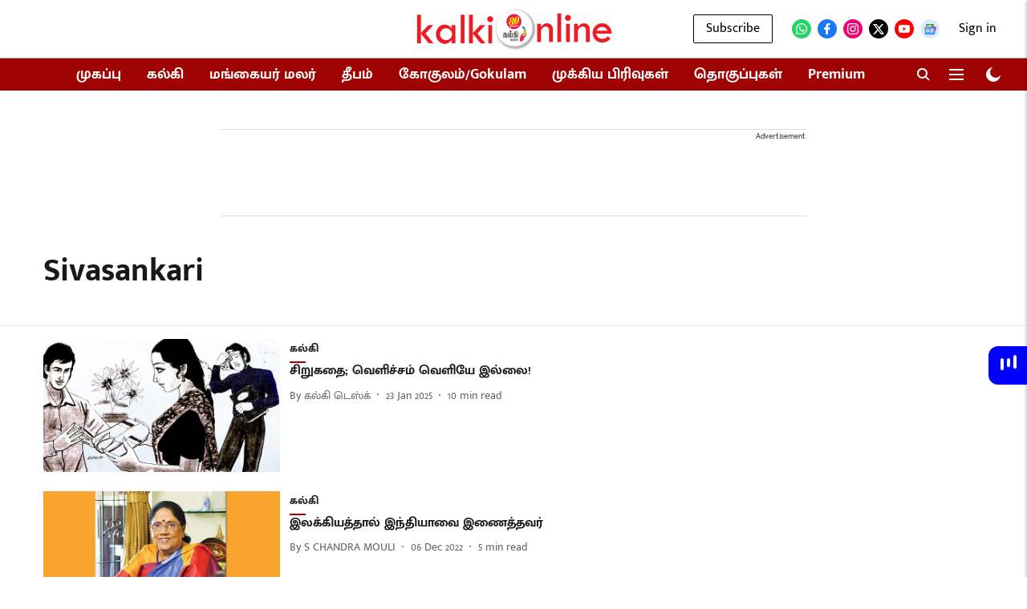

--- FILE ---
content_type: text/html; charset=utf-8
request_url: https://kalkionline.com/topic/sivasankari
body_size: 60856
content:
<!DOCTYPE html>
<html lang="ta" dir="ltr">
<head>
    <meta charset="utf-8"/>
    <title>Sivasankari</title><link rel="canonical" href="https://kalkionline.com/topic/sivasankari"/><meta name="description" content="Read stories listed under on Sivasankari"/><meta name="title" content="Sivasankari"/><meta name="keywords" content="Sivasankari"/><meta property="og:type" content="website"/><meta property="og:url" content="https://kalkionline.com/topic/sivasankari"/><meta property="og:title" content="Sivasankari"/><meta property="og:description" content="Read stories listed under on Sivasankari"/><meta name="twitter:card" content="summary_large_image"/><meta name="twitter:title" content="Sivasankari"/><meta name="twitter:description" content="Read stories listed under on Sivasankari"/><meta name="twitter:site" content="Kalki Online"/><meta name="twitter:domain" content="https://kalkionline.com"/><meta property="fb:app_id" content="1346734962621648"/><meta property="og:site_name" content="Kalki Online"/><script type="application/ld+json">{"@context":"http://schema.org","@type":"BreadcrumbList","itemListElement":[{"@type":"ListItem","position":1,"name":"Home","item":"https://kalkionline.com"}]}</script>
    <link href="/manifest.json" rel="manifest">
    <link rel="icon" href="/favicon.ico" type="image/x-icon">
    <meta content="width=device-width, initial-scale=1" name="viewport">
    <meta name="apple-mobile-web-app-capable" content="yes">
    <meta name="apple-mobile-web-app-status-bar-style" content="black">
    <meta name="apple-mobile-web-app-title" content="kalkionline">
    <meta name="theme-color" content="#ffffff">

    

    
  
<script type="application/javascript">
  (() => setTimeout(() => {
    const scriptTag = document.createElement("script");
    scriptTag.setAttribute("src", "https://cdn.onesignal.com/sdks/OneSignalSDK.js");
    scriptTag.setAttribute("async", "true");
    const head = document.head;
    head.insertBefore(scriptTag, head.firstElementChild);
  }, 8000))();
  
  var OneSignal = OneSignal || [];
  OneSignal.push(function() {
    OneSignal.init({
      appId: "3177b8cb-5e6c-42ed-a6e8-4ca520d59554",
      notifyButton: {
        enable: true
      },
      autoRegister: true,
      persistNotification: false,
      safari_web_id: ""
    });
  });

  OneSignal.push(function() {
    OneSignal.sendTag("kalkionline-breaking-news", "true").then(function(tagsSent) {
      console.info("Onesignal tags sent --> ", tagsSent);
    });
  });
</script>




            
  
      <script type="application/javascript">
      (() => setTimeout(() => {
        const scriptTag = document.createElement("script");
        scriptTag.setAttribute("src", "//pagead2.googlesyndication.com/pagead/js/adsbygoogle.js");
        scriptTag.setAttribute("async", "true");
        const head = document.head;
        head.insertBefore(scriptTag, head.firstElementChild);
        (adsbygoogle = window.adsbygoogle || []).push({
          google_ad_client: "ca-pub-3855822664633024",
          enable_page_level_ads: true
        });
      }, 4000))();
      </script>
  


    
    <!-- Styles for CLS start-->
    <style>
        :root {
            --logoWidth: ;
            --logoHeight: ;
        }
        .header-height {
            height: 48px !important;
        }
        .sticky-header-height {
            height:  48px !important;
        }
        .logoHeight {
            max-height: 32px !important;
            max-width: 122px !important;
        }
        @media (min-width: 768px) {
            :root {
                --logoWidth: ;
                --logoHeight: ;
            }
            .header-height {
                height: 73px !important;
            }
            .sticky-header-height {
                height: 113px !important;
            }
            .logoHeight {
                max-height: 56px !important;
                max-width: 300px !important;
            }
        }
    </style>
   <!-- Styles for CLS end-->

    <style>
         
        /* tamil */
@font-face {
  font-family: 'Mukta Malar';
  font-style: normal;
  font-weight: 400;
  src: url(https://fonts.gstatic.com/s/muktamalar/v14/MCoXzAXyz8LOE2FpJMxZqIvpJ_U5wA.woff2) format('woff2');
  unicode-range: U+0964-0965, U+0B82-0BFA, U+200C-200D, U+20B9, U+25CC;
font-display: swap; }
/* latin-ext */
@font-face {
  font-family: 'Mukta Malar';
  font-style: normal;
  font-weight: 400;
  src: url(https://fonts.gstatic.com/s/muktamalar/v14/MCoXzAXyz8LOE2FpJMxZqIvxJ_U5wA.woff2) format('woff2');
  unicode-range: U+0100-02BA, U+02BD-02C5, U+02C7-02CC, U+02CE-02D7, U+02DD-02FF, U+0304, U+0308, U+0329, U+1D00-1DBF, U+1E00-1E9F, U+1EF2-1EFF, U+2020, U+20A0-20AB, U+20AD-20C0, U+2113, U+2C60-2C7F, U+A720-A7FF;
font-display: swap; }
/* latin */
@font-face {
  font-family: 'Mukta Malar';
  font-style: normal;
  font-weight: 400;
  src: url(https://fonts.gstatic.com/s/muktamalar/v14/MCoXzAXyz8LOE2FpJMxZqIv_J_U.woff2) format('woff2');
  unicode-range: U+0000-00FF, U+0131, U+0152-0153, U+02BB-02BC, U+02C6, U+02DA, U+02DC, U+0304, U+0308, U+0329, U+2000-206F, U+20AC, U+2122, U+2191, U+2193, U+2212, U+2215, U+FEFF, U+FFFD;
font-display: swap; }
/* tamil */
@font-face {
  font-family: 'Mukta Malar';
  font-style: normal;
  font-weight: 700;
  src: url(https://fonts.gstatic.com/s/muktamalar/v14/MCoKzAXyz8LOE2FpJMxZqINEAuAQ4WveoA.woff2) format('woff2');
  unicode-range: U+0964-0965, U+0B82-0BFA, U+200C-200D, U+20B9, U+25CC;
font-display: swap; }
/* latin-ext */
@font-face {
  font-family: 'Mukta Malar';
  font-style: normal;
  font-weight: 700;
  src: url(https://fonts.gstatic.com/s/muktamalar/v14/MCoKzAXyz8LOE2FpJMxZqINEAuAI4WveoA.woff2) format('woff2');
  unicode-range: U+0100-02BA, U+02BD-02C5, U+02C7-02CC, U+02CE-02D7, U+02DD-02FF, U+0304, U+0308, U+0329, U+1D00-1DBF, U+1E00-1E9F, U+1EF2-1EFF, U+2020, U+20A0-20AB, U+20AD-20C0, U+2113, U+2C60-2C7F, U+A720-A7FF;
font-display: swap; }
/* latin */
@font-face {
  font-family: 'Mukta Malar';
  font-style: normal;
  font-weight: 700;
  src: url(https://fonts.gstatic.com/s/muktamalar/v14/MCoKzAXyz8LOE2FpJMxZqINEAuAG4Ws.woff2) format('woff2');
  unicode-range: U+0000-00FF, U+0131, U+0152-0153, U+02BB-02BC, U+02C6, U+02DA, U+02DC, U+0304, U+0308, U+0329, U+2000-206F, U+20AC, U+2122, U+2191, U+2193, U+2212, U+2215, U+FEFF, U+FFFD;
font-display: swap; }
/* tamil */
@font-face {
  font-family: 'Mukta Malar';
  font-style: normal;
  font-weight: 400;
  src: url(https://fonts.gstatic.com/s/muktamalar/v14/MCoXzAXyz8LOE2FpJMxZqIvpJ_U5wA.woff2) format('woff2');
  unicode-range: U+0964-0965, U+0B82-0BFA, U+200C-200D, U+20B9, U+25CC;
font-display: swap; }
/* latin-ext */
@font-face {
  font-family: 'Mukta Malar';
  font-style: normal;
  font-weight: 400;
  src: url(https://fonts.gstatic.com/s/muktamalar/v14/MCoXzAXyz8LOE2FpJMxZqIvxJ_U5wA.woff2) format('woff2');
  unicode-range: U+0100-02BA, U+02BD-02C5, U+02C7-02CC, U+02CE-02D7, U+02DD-02FF, U+0304, U+0308, U+0329, U+1D00-1DBF, U+1E00-1E9F, U+1EF2-1EFF, U+2020, U+20A0-20AB, U+20AD-20C0, U+2113, U+2C60-2C7F, U+A720-A7FF;
font-display: swap; }
/* latin */
@font-face {
  font-family: 'Mukta Malar';
  font-style: normal;
  font-weight: 400;
  src: url(https://fonts.gstatic.com/s/muktamalar/v14/MCoXzAXyz8LOE2FpJMxZqIv_J_U.woff2) format('woff2');
  unicode-range: U+0000-00FF, U+0131, U+0152-0153, U+02BB-02BC, U+02C6, U+02DA, U+02DC, U+0304, U+0308, U+0329, U+2000-206F, U+20AC, U+2122, U+2191, U+2193, U+2212, U+2215, U+FEFF, U+FFFD;
font-display: swap; }
/* tamil */
@font-face {
  font-family: 'Mukta Malar';
  font-style: normal;
  font-weight: 700;
  src: url(https://fonts.gstatic.com/s/muktamalar/v14/MCoKzAXyz8LOE2FpJMxZqINEAuAQ4WveoA.woff2) format('woff2');
  unicode-range: U+0964-0965, U+0B82-0BFA, U+200C-200D, U+20B9, U+25CC;
font-display: swap; }
/* latin-ext */
@font-face {
  font-family: 'Mukta Malar';
  font-style: normal;
  font-weight: 700;
  src: url(https://fonts.gstatic.com/s/muktamalar/v14/MCoKzAXyz8LOE2FpJMxZqINEAuAI4WveoA.woff2) format('woff2');
  unicode-range: U+0100-02BA, U+02BD-02C5, U+02C7-02CC, U+02CE-02D7, U+02DD-02FF, U+0304, U+0308, U+0329, U+1D00-1DBF, U+1E00-1E9F, U+1EF2-1EFF, U+2020, U+20A0-20AB, U+20AD-20C0, U+2113, U+2C60-2C7F, U+A720-A7FF;
font-display: swap; }
/* latin */
@font-face {
  font-family: 'Mukta Malar';
  font-style: normal;
  font-weight: 700;
  src: url(https://fonts.gstatic.com/s/muktamalar/v14/MCoKzAXyz8LOE2FpJMxZqINEAuAG4Ws.woff2) format('woff2');
  unicode-range: U+0000-00FF, U+0131, U+0152-0153, U+02BB-02BC, U+02C6, U+02DA, U+02DC, U+0304, U+0308, U+0329, U+2000-206F, U+20AC, U+2122, U+2191, U+2193, U+2212, U+2215, U+FEFF, U+FFFD;
font-display: swap; }

        
        body.fonts-loaded {--primaryFont: "Mukta Malar", -apple-system, BlinkMacSystemFont, 'Segoe UI', 'Roboto', 'Oxygen', 'Ubuntu', 'Cantarell',
  'Fira Sans', 'Droid Sans', 'Helvetica Neue', sans-serif;--secondaryFont: "Mukta Malar", -apple-system, BlinkMacSystemFont, 'Segoe UI', 'Roboto', 'Oxygen', 'Ubuntu', 'Cantarell',
  'Fira Sans', 'Droid Sans', 'Helvetica Neue', sans-serif;--fontsize-larger: 24px;--fontsize-halfjumbo: 32px;--fontsize-largest: 29px;--fontsize-smaller: 11px;--fontsize-small: 13px;--fontsize-medium: 16px;}
        #sw-wrapper{position:fixed;background-color:#fff;align-items:center;margin:0 40px 48px;width:294px;height:248px;box-shadow:0 0 10px 0 rgba(0,0,0,.19);bottom:0;z-index:1001;flex-direction:column;display:none;right:0}.sw-app{font-weight:700;text-transform:capitalize}.sw-url{color:#858585;font-size:12px}#sw-wrapper .sw-wrapper--image{width:56px;margin-bottom:10px}#sw-wrapper #service-worker-popup{position:absolute;border:0;border-radius:0;bottom:32px;background-color:var(--primaryColor,#2c61ad)}#sw-wrapper #close-dialog{align-self:flex-end;border:0;background-color:transparent;color:var(--primaryColor,#000);padding:12px}#sw-wrapper #close-dialog svg{width:24px}@media (min-width:320px) and (max-width:767px){#sw-wrapper{position:fixed;background-color:#fff;width:100%;align-items:center;justify-content:start;height:248px;bottom:0;z-index:1001;flex-direction:column;margin:0}}
        </style>
    <style>
        /*! normalize.css v7.0.0 | MIT License | github.com/necolas/normalize.css */html{-ms-text-size-adjust:100%;-webkit-text-size-adjust:100%;line-height:1.15}article,aside,footer,header,nav,section{display:block}h1{font-size:2em;margin:.67em 0}figcaption,figure,main{display:block}figure{margin:1em 40px}hr{box-sizing:content-box;height:0;overflow:visible}pre{font-family:monospace;font-size:1em}a{-webkit-text-decoration-skip:objects;background-color:transparent}abbr[title]{border-bottom:none;text-decoration:underline;text-decoration:underline dotted}b,strong{font-weight:bolder}code,kbd,samp{font-family:monospace;font-size:1em}dfn{font-style:italic}mark{background-color:#ff0;color:#000}small{font-size:80%}sub,sup{font-size:75%;line-height:0;position:relative;vertical-align:baseline}sub{bottom:-.25em}sup{top:-.5em}audio,video{display:inline-block}audio:not([controls]){display:none;height:0}img{border-style:none}svg:not(:root){overflow:hidden}button,input,optgroup,select,textarea{font-family:var(--primaryFont);font-size:100%;line-height:1.15;margin:0}button,input{overflow:visible}button,select{text-transform:none}[type=reset],[type=submit],button,html [type=button]{-webkit-appearance:button}[type=button]::-moz-focus-inner,[type=reset]::-moz-focus-inner,[type=submit]::-moz-focus-inner,button::-moz-focus-inner{border-style:none;padding:0}[type=button]:-moz-focusring,[type=reset]:-moz-focusring,[type=submit]:-moz-focusring,button:-moz-focusring{outline:1px dotted ButtonText}fieldset{padding:.35em .75em .625em}legend{box-sizing:border-box;color:inherit;display:table;max-width:100%;padding:0;white-space:normal}progress{display:inline-block;vertical-align:baseline}textarea{overflow:auto}[type=checkbox],[type=radio]{box-sizing:border-box;padding:0}[type=number]::-webkit-inner-spin-button,[type=number]::-webkit-outer-spin-button{height:auto}[type=search]{-webkit-appearance:textfield;outline-offset:-2px}[type=search]::-webkit-search-cancel-button,[type=search]::-webkit-search-decoration{-webkit-appearance:none}::-webkit-file-upload-button{-webkit-appearance:button;font:inherit}details,menu{display:block}summary{display:list-item}canvas{display:inline-block}[hidden],template{display:none}:root{--transparentBlack:rgba(53,53,53,.5);--blackTransparent:rgba(0,0,0,.2);--rgbBlack:0,0,0;--rgbWhite:255,255,255;--white:#fff;--black:#000;--shaded-grey:#6f6d70;--base-blue:#2f73e4;--slighty-darker-blue:#4860bc;--gray-light:#818181;--grey:#dadada;--light-blue:#e7e7f6;--orange:#e84646;--light-gray:#333;--off-grey:#dadee1;--lighter-gray:#797979;--darkest-gray:#333;--darker-gray:#313131;--faded-gray:#0f0f0f;--red:#ff7171;--bright-red:#de0c0b;--blue:#023048;--gray:#5c5c5c;--gray-darkest:#232323;--gray-lighter:#a4a4a4;--gray-lightest:#e9e6e6;--facebook:#4e71a8;--twitter:#1cb7eb;--linkedin:#0077b5;--whatsapp:#25d366;--concrete:#f2f2f2;--tundora:#4c4c4c;--greyBlack:#464646;--gray-whiter:#d8d8d8;--gray-white-fa:#fafafa;--lightBlue:#5094fb;--whitest:#eaeaea;--darkBlue:#132437;--paragraphColor:#4d4d4d;--success:#2dbe65;--defaultDarkBackground:#262626;--defaultDarkBorder:rgba(161,175,194,.1);--font-size-smaller:12px;--font-size-small:14px;--font-size-base:16px;--font-size-medium:18px;--fontsize-large:24px;--fontsize-larger:32px;--oneColWidth:73px;--sevenColWidth:655px;--outerSpace:calc(50vw - 594px);--headerWidth:122px;--headerLargeWidth:190px;--headerHeight:32px;--bold:bold;--normal:normal}@media (min-width:768px){:root{--headerWidth:300px;--headerHeight:56px;--headerLargeWidth:300px}}html{font-size:100%}body{font-family:var(--primaryFont);font-size:1rem;font-weight:400;line-height:var(--bodyLineHeight);text-rendering:auto}h1,h2,h3,h4,h5,h6,ol,p,ul{font-weight:400;margin:0;padding:0}h1{font-size:2.25rem;font-weight:300;line-height:1.38889rem}h1,h2{font-family:var(--primaryFont)}h2{font-size:2rem;line-height:2.22222rem;padding:.75rem 0 .5rem}h3{font-family:var(--primaryFont);font-size:1.8125rem;line-height:1.24138rem;word-break:normal}h4{font-size:1.5rem}h4,h5{font-weight:700;line-height:1.33333rem}h5{font-size:1.125rem}h6{font-size:.8125rem;line-height:1.23077rem}p{font-size:1rem;line-height:var(--bodyLineHeight)}li,p{font-family:var(--primaryFont)}:root{--zIndex-60:600;--zIndex-header-item:601;--zIndex-social:499;--zIndex-social-popup:1000;--zIndex-sub-menu:9;--zIndex-99:99;--zIndex-search:999;--zIndex-menu:2;--zIndex-loader-overlay:1100}.play-icon{position:relative}.play-icon:after,.play-icon:before{content:"";display:block;left:50%;position:absolute;top:50%;transform:translateX(-50%) translateY(-50%)}.play-icon:before{background:#000;border-radius:50%;height:46px;opacity:.8;width:46px;z-index:10}@media (min-width:768px){.play-icon:before{height:60px;width:60px}}.play-icon:after{border-bottom:7px solid transparent;border-left:11px solid #fff;border-top:7px solid transparent;height:0;margin-left:2px;width:0;z-index:11}@media (min-width:768px){.play-icon:after{border-bottom:9px solid transparent;border-left:15px solid #fff;border-top:9px solid transparent}}.play-icon--small:before{height:46px;width:46px}@media (min-width:768px){.play-icon--small:before{height:46px;width:46px}}.play-icon--small:after{border-bottom:7px solid transparent;border-left:11px solid #fff;border-top:7px solid transparent}@media (min-width:768px){.play-icon--small:after{border-bottom:9px solid transparent;border-left:15px solid #fff;border-top:9px solid transparent}}.play-icon--medium:before{height:46px;width:46px}@media (min-width:768px){.play-icon--medium:before{height:65px;width:65px}}.play-icon--medium:after{border-bottom:7px solid transparent;border-left:11px solid #fff;border-top:7px solid transparent}@media (min-width:768px){.play-icon--medium:after{border-bottom:13px solid transparent;border-left:20px solid #fff;border-top:13px solid transparent}}.play-icon--large:before{height:46px;width:46px}@media (min-width:768px){.play-icon--large:before{height:100px;width:100px}}.play-icon--large:after{border-bottom:7px solid transparent;border-left:11px solid #fff;border-top:7px solid transparent}@media (min-width:768px){.play-icon--large:after{border-bottom:15px solid transparent;border-left:22px solid #fff;border-top:15px solid transparent}}.component-wrapper{overflow:auto;padding:32px 15px}.component-wrapper,.maxwidth-wrapper{margin-left:auto;margin-right:auto;max-width:1172px}.component-wrapper-fluid{margin-bottom:15px}@media (min-width:768px){.component-wrapper-fluid{padding-top:15px}}.card-background-color{background-color:var(--white)}.card>:nth-child(3){clear:both;content:""}.app-ad{overflow:hidden;text-align:center;width:100%}.app-ad--vertical{padding-bottom:15px;text-align:center}@media (min-width:768px){.app-ad--vertical{text-align:right}}.app-ad--mrec .adBox,.app-ad--mrec .adbutler-wrapper{padding:30px 0}.app-ad--story-mrec .adBox,.app-ad--story-mrec .adbutler-wrapper{padding-bottom:35px}.app-ad--leaderboard .adBox,.app-ad--leaderboard .adbutler-wrapper{padding:8px}.app-ad--horizontal{clear:both}.app-ad--horizontal .adBox,.app-ad--horizontal .adbutler-wrapper{padding:15px 0}.app-ad--story-horizontal .adBox,.app-ad--story-horizontal .adbutler-wrapper{padding-bottom:25px}.app-ad--grid-horizontal{grid-column:1/4}.video-play-icon{display:block;position:relative}.video-play-icon:before{background-size:88px;content:"";display:block;height:90px;left:50%;position:absolute;top:50%;transform:translate(-50%,-50%);width:90px;z-index:10}.qt-button{border-radius:100px;color:#fff;font-family:var(--primaryFont);font-size:1rem;font-weight:300;padding:10px 28px;text-align:center}.qt-button:hover{cursor:pointer}.qt-button--primary{background:#2f73e4}.qt-button--secondary{background:#2f73e4;border:1px solid #fff}.qt-button--transparent{background:transparent;border:2px solid #2f73e4;color:#2f73e4}.overlay{background:rgba(0,0,0,.09);display:none;height:100%;left:0;position:fixed;top:0;width:100%;z-index:600}.overlay--active{display:block}.sidebar{height:100%;left:0;overflow:scroll;padding:50px 48px;position:fixed;top:0;transform:translateX(-100%);transition:transform 375ms cubic-bezier(0,0,.2,1);width:100%;z-index:601}@media (min-width:768px){.sidebar{width:445px}}.sidebar.open{background-color:var(--headerBackgroundColor,#fff);color:var(--headerTextColor,#333);transform:translateX(0);transition:transform 375ms cubic-bezier(.4,0,1,1)}.ltr-side-bar{left:auto;right:0;transform:translateX(100%)}.ltr-arrow{left:0;position:absolute;right:unset}.sidebar.open.ltr-side-bar{transform:translateX(0)}.sidebar__nav__logo{font-family:var(--primaryFont);font-size:2.125rem;font-weight:700;margin-bottom:60px}.sidebar__nav__logo:after,.sidebar__nav__logo:before{content:"";display:table}.sidebar__nav__logo:after{clear:both}.sidebar__nav__logo .logo{color:#2f73e4;display:inline-block;float:left;font-family:var(--primaryFont);font-size:2.125rem;font-weight:700;max-width:210px;padding:0}.sidebar__nav__logo .logo .app-logo__element{max-height:85px;object-fit:contain}.sidebar__nav__logo .close{color:var(--headerIconColor,#a9a9a9);cursor:pointer;float:right;font-weight:300;height:22px;position:relative;top:16px;width:22px}.sidebar__social li{display:inline-block}.sidebar__social li a{margin-right:25px}ul.sidebar__info{border-top:2px solid #2f73e4;margin:0 0 50px;padding-top:30px}ul.sidebar__info li a{font-size:1.375rem!important;font-weight:300}ul.submenu li a{color:var(--headerTextColor,#a9a9a9);font-size:1.375rem;padding-bottom:25px}.sidebar__nav{font-family:var(--primaryFont)}.sidebar__nav ul{list-style:none;margin:0;padding:0}.sidebar__nav ul li{clear:both}.sidebar__nav ul li a,.sidebar__nav ul li span{cursor:pointer;display:block;font-size:1.625rem;font-weight:300;padding-bottom:30px}.sidebar__nav ul li a:hover,.sidebar__nav ul li span:hover{color:var(--headerIconColor,#a9a9a9)}.sidebar__nav ul li.has--submenu .submenu-arrow{float:right}.sidebar__nav ul li.has--submenu a,.sidebar__nav ul li.has--submenu div{display:flex;justify-content:space-between}.sidebar__nav ul li.has--submenu .submenu-arrow:after{border-style:solid;border-width:.07em .07em 0 0;color:#9e9e9e;content:"";display:inline-block;float:right;height:.45em;position:relative;top:.45em;transform:rotate(135deg);transition:transform .3s;vertical-align:top;width:.45em;will-change:transform}.sidebar__nav ul li.has--submenu.open .submenu-arrow:after{top:.65em;transform:rotate(315deg)}ul.submenu li a:hover{color:var(--headerIconColor,#a9a9a9)}ul.submenu{display:none;padding-left:38px}input,ul.submenu--show{display:block}input{background:#fff;border:none;border-radius:4px;color:#a3a3a3;font-weight:300;padding:10px 15px;width:100%}button{border-radius:100px;color:#fff;font-size:1rem;padding:10px 27px}.qt-search{align-items:center;display:flex;position:relative}.qt-search__form-wrapper{width:100%}.qt-search__form-wrapper form input{background-color:transparent;border-bottom:1px solid #d8d8d8;border-radius:0;font-size:32px;font-weight:700;opacity:.5;outline:none;padding:8px 0}.qt-search__form .search-icon{background:transparent;border:none;cursor:pointer;height:24px;outline:none;position:absolute;right:0;top:0;width:24px}html[dir=rtl] .search-icon{left:0;right:auto}.loader-overlay-container{align-items:center;background-color:rgba(0,0,0,.8);bottom:0;display:flex;flex-direction:column-reverse;justify-content:center;left:0;position:fixed;right:0;top:0;z-index:var(--zIndex-loader-overlay)}.spinning-loader{animation:spinAnimation 1.1s ease infinite;border-radius:50%;font-size:10px;height:1em;position:relative;text-indent:-9999em;transform:translateZ(0);width:1em}@keyframes spinAnimation{0%,to{box-shadow:0 -2.6em 0 0 var(--white),1.8em -1.8em 0 0 var(--blackTransparent),2.5em 0 0 0 var(--blackTransparent),1.75em 1.75em 0 0 var(--blackTransparent),0 2.5em 0 0 var(--blackTransparent),-1.8em 1.8em 0 0 var(--blackTransparent),-2.6em 0 0 0 hsla(0,0%,100%,.5),-1.8em -1.8em 0 0 hsla(0,0%,100%,.7)}12.5%{box-shadow:0 -2.6em 0 0 hsla(0,0%,100%,.7),1.8em -1.8em 0 0 var(--white),2.5em 0 0 0 var(--blackTransparent),1.75em 1.75em 0 0 var(--blackTransparent),0 2.5em 0 0 var(--blackTransparent),-1.8em 1.8em 0 0 var(--blackTransparent),-2.6em 0 0 0 var(--blackTransparent),-1.8em -1.8em 0 0 hsla(0,0%,100%,.5)}25%{box-shadow:0 -2.6em 0 0 hsla(0,0%,100%,.5),1.8em -1.8em 0 0 hsla(0,0%,100%,.7),2.5em 0 0 0 var(--white),1.75em 1.75em 0 0 var(--blackTransparent),0 2.5em 0 0 var(--blackTransparent),-1.8em 1.8em 0 0 var(--blackTransparent),-2.6em 0 0 0 var(--blackTransparent),-1.8em -1.8em 0 0 var(--blackTransparent)}37.5%{box-shadow:0 -2.6em 0 0 var(--blackTransparent),1.8em -1.8em 0 0 hsla(0,0%,100%,.5),2.5em 0 0 0 hsla(0,0%,100%,.7),1.75em 1.75em 0 0 var(--white),0 2.5em 0 0 var(--blackTransparent),-1.8em 1.8em 0 0 var(--blackTransparent),-2.6em 0 0 0 var(--blackTransparent),-1.8em -1.8em 0 0 var(--blackTransparent)}50%{box-shadow:0 -2.6em 0 0 var(--blackTransparent),1.8em -1.8em 0 0 var(--blackTransparent),2.5em 0 0 0 hsla(0,0%,100%,.5),1.75em 1.75em 0 0 hsla(0,0%,100%,.7),0 2.5em 0 0 var(--white),-1.8em 1.8em 0 0 var(--blackTransparent),-2.6em 0 0 0 var(--blackTransparent),-1.8em -1.8em 0 0 var(--blackTransparent)}62.5%{box-shadow:0 -2.6em 0 0 var(--blackTransparent),1.8em -1.8em 0 0 var(--blackTransparent),2.5em 0 0 0 var(--blackTransparent),1.75em 1.75em 0 0 hsla(0,0%,100%,.5),0 2.5em 0 0 hsla(0,0%,100%,.7),-1.8em 1.8em 0 0 var(--white),-2.6em 0 0 0 var(--blackTransparent),-1.8em -1.8em 0 0 var(--blackTransparent)}75%{box-shadow:0 -2.6em 0 0 var(--blackTransparent),1.8em -1.8em 0 0 var(--blackTransparent),2.5em 0 0 0 var(--blackTransparent),1.75em 1.75em 0 0 var(--blackTransparent),0 2.5em 0 0 hsla(0,0%,100%,.5),-1.8em 1.8em 0 0 hsla(0,0%,100%,.7),-2.6em 0 0 0 var(--white),-1.8em -1.8em 0 0 var(--blackTransparent)}87.5%{box-shadow:0 -2.6em 0 0 var(--blackTransparent),1.8em -1.8em 0 0 var(--blackTransparent),2.5em 0 0 0 var(--blackTransparent),1.75em 1.75em 0 0 var(--blackTransparent),0 2.5em 0 0 var(--blackTransparent),-1.8em 1.8em 0 0 hsla(0,0%,100%,.5),-2.6em 0 0 0 hsla(0,0%,100%,.7),-1.8em -1.8em 0 0 var(--white)}}.icon.loader{fill:var(--primaryColor);height:50px;left:calc(50% - 50px);position:fixed;top:calc(50% - 25px);width:100px}:root{--arrow-c-brand1:#ff214b;--arrow-c-brand2:#1bbb87;--arrow-c-brand3:#6fe7c0;--arrow-c-brand4:#f6f8ff;--arrow-c-brand5:#e9e9e9;--arrow-c-accent1:#2fd072;--arrow-c-accent2:#f5a623;--arrow-c-accent3:#f81010;--arrow-c-accent4:#d71212;--arrow-c-accent5:#f2f2f2;--arrow-c-accent6:#e8eaed;--arrow-c-mono1:#000;--arrow-c-mono2:rgba(0,0,0,.9);--arrow-c-mono3:rgba(0,0,0,.7);--arrow-c-mono4:rgba(0,0,0,.6);--arrow-c-mono5:rgba(0,0,0,.3);--arrow-c-mono6:rgba(0,0,0,.2);--arrow-c-mono7:rgba(0,0,0,.1);--arrow-c-invert-mono1:#fff;--arrow-c-invert-mono2:hsla(0,0%,100%,.9);--arrow-c-invert-mono3:hsla(0,0%,100%,.7);--arrow-c-invert-mono4:hsla(0,0%,100%,.6);--arrow-c-invert-mono5:hsla(0,0%,100%,.3);--arrow-c-invert-mono6:hsla(0,0%,100%,.2);--arrow-c-invert-mono7:hsla(0,0%,100%,.1);--arrow-c-invert-mono8:#dedede;--arrow-c-invert-mono9:hsla(0,0%,87%,.1);--arrow-c-dark:#0d0d0d;--arrow-c-light:#fff;--arrow-spacing-xxxs:2px;--arrow-spacing-xxs:4px;--arrow-spacing-xs:8px;--arrow-spacing-s:12px;--arrow-spacing-m:16px;--arrow-spacing-20:20px;--arrow-spacing-l:24px;--arrow-spacing-xl:32px;--arrow-spacing-28:28px;--arrow-spacing-48:48px;--arrow-spacing-40:40px;--arrow-spacing-96:96px;--arrow-fs-tiny:14px;--arrow-fs-xs:16px;--arrow-fs-s:18px;--arrow-fs-m:20px;--arrow-fs-l:24px;--arrow-fs-xl:26px;--arrow-fs-xxl:30px;--arrow-fs-huge:32px;--arrow-fs-big:40px;--arrow-fs-jumbo:54px;--arrow-fs-28:28px;--arrow-typeface-primary:-apple-system,BlinkMacSystemFont,"Helvetica Neue",Helvetica,Arial,sans-serif;--arrow-typeface-secondary:Verdana,Geneva,Tahoma,sans-serif;--arrow-sans-serif:sans-serif;--arrow-lh-1:1;--arrow-lh-2:1.2;--arrow-lh-3:1.3;--arrow-lh-4:1.4;--arrow-lh-5:1.5;--arrow-fw-light:300;--arrow-fw-normal:400;--arrow-fw-500:500;--arrow-fw-semi-bold:600;--arrow-fw-bold:700;--light-border:var(--arrow-c-invert-mono7);--dark-border:var(--arrow-c-mono7);--fallback-img:#e8e8e8;--z-index-9:9;--z-index-1:1}.arrow-component{-webkit-font-smoothing:antialiased;-moz-osx-font-smoothing:grayscale;-moz-font-feature-settings:"liga" on;font-family:var(--arrow-typeface-primary);font-weight:var(--arrow-fw-normal);text-rendering:optimizeLegibility}.arrow-component h1,.arrow-component h2,.arrow-component h3,.arrow-component h4,.arrow-component h5,.arrow-component h6,.arrow-component ol,.arrow-component ul{font-family:var(--arrow-typeface-primary)}.arrow-component li,.arrow-component p{font-size:var(--arrow-fs-xs);line-height:var(--arrow-lh-1)}.arrow-component figure{margin:0;padding:0}.arrow-component h1{font-size:var(--arrow-fs-28);font-stretch:normal;font-style:normal;font-weight:var(--arrow-fw-bold);letter-spacing:normal;line-height:var(--arrow-lh-3)}@media only screen and (min-width:768px){.arrow-component h1{font-size:var(--arrow-fs-big)}}.arrow-component h2{font-size:var(--arrow-fs-l);font-stretch:normal;font-style:normal;font-weight:var(--arrow-fw-bold);letter-spacing:normal;line-height:var(--arrow-lh-3)}@media only screen and (min-width:768px){.arrow-component h2{font-size:var(--arrow-fs-huge)}}.arrow-component h3{font-size:var(--arrow-fs-m);font-stretch:normal;font-style:normal;font-weight:var(--arrow-fw-bold);letter-spacing:normal;line-height:var(--arrow-lh-3)}@media only screen and (min-width:768px){.arrow-component h3{font-size:var(--arrow-fs-l)}}.arrow-component h4{font-size:var(--arrow-fs-s);font-stretch:normal;font-style:normal;font-weight:var(--arrow-fw-bold);letter-spacing:normal;line-height:var(--arrow-lh-3)}@media only screen and (min-width:768px){.arrow-component h4{font-size:var(--arrow-fs-m)}}.arrow-component h5{font-size:var(--arrow-fs-xs);font-stretch:normal;font-style:normal;font-weight:var(--arrow-fw-bold);letter-spacing:normal;line-height:var(--arrow-lh-3)}@media only screen and (min-width:768px){.arrow-component h5{font-size:var(--arrow-fs-s)}}.arrow-component h6{font-size:var(--arrow-fs-xs);font-weight:var(--arrow-fw-bold);line-height:var(--arrow-lh-3)}.arrow-component h6,.arrow-component p{font-stretch:normal;font-style:normal;letter-spacing:normal}.arrow-component p{font-family:var(--arrow-typeface-secondary);font-size:var(--arrow-fs-m);font-weight:400;line-height:var(--arrow-lh-5);word-break:break-word}.arrow-component.full-width-with-padding{margin-left:calc(-50vw + 50%);margin-right:calc(-50vw + 50%);padding:var(--arrow-spacing-m) calc(50vw - 50%) var(--arrow-spacing-xs) calc(50vw - 50%)}.p-alt{font-size:var(--arrow-fs-xs);font-stretch:normal;font-style:normal;font-weight:400;letter-spacing:normal;line-height:var(--arrow-lh-5)}.author-name,.time{font-weight:400}.author-name,.section-tag,.time{font-size:var(--arrow-fs-tiny);font-stretch:normal;font-style:normal;letter-spacing:normal}.section-tag{font-weight:700;line-height:normal}.arr-hidden-desktop{display:none}@media only screen and (max-width:768px){.arr-hidden-desktop{display:block}}.arr-hidden-mob{display:block}@media only screen and (max-width:768px){.arr-hidden-mob{display:none}}.arr-custom-style a{border-bottom:1px solid var(--arrow-c-mono2);color:var(--arrow-c-mono2)}.arr-story-grid{grid-column-gap:var(--arrow-spacing-l);display:grid;grid-template-columns:repeat(4,minmax(auto,150px));margin:0 12px;position:relative}@media only screen and (min-width:768px){.arr-story-grid{grid-template-columns:[grid-start] minmax(48px,auto) [container-start] repeat(12,minmax(auto,55px)) [container-end] minmax(48px,auto) [grid-end];margin:unset}}@media only screen and (min-width:768px) and (min-width:1025px){.arr-story-grid{grid-template-columns:[grid-start] minmax(56px,auto) [container-start] repeat(12,minmax(auto,73px)) [container-end] minmax(56px,auto) [grid-end]}}.content-style{display:contents}.with-rounded-corners,.with-rounded-corners img{border-radius:var(--arrow-spacing-s)}.arr-image-placeholder{background-color:#f0f0f0}.arr--share-sticky-wrapper{bottom:0;justify-items:flex-start;margin:var(--arrow-spacing-l) 0;position:absolute;right:0;top:120px}@media only screen and (min-width:1025px){.arr--share-sticky-wrapper{left:0;right:unset}}html[dir=rtl] .arr--share-sticky-wrapper{left:0;right:unset}@media only screen and (min-width:1025px){html[dir=rtl] .arr--share-sticky-wrapper{left:unset;right:0}}:root{--max-width-1172:1172px;--spacing-40:40px}body{--arrow-typeface-primary:var(--primaryFont);--arrow-typeface-secondary:var(--secondaryFont);--arrow-c-brand1:var(--primaryColor);--fallback-img:var(--primaryColor);background:#f5f5f5;color:var(--textColor);margin:0;overflow-anchor:none;overflow-x:hidden}#container{min-height:100vh;width:100%}#header-logo img,#header-logo-mobile img{align-content:center;height:var(--logoHeight);width:var(--logoWidth)}.breaking-news-wrapper{min-height:32px}@media (min-width:768px){.breaking-news-wrapper{min-height:40px}}.breaking-news-wrapper.within-container{min-height:48px}@media (min-width:768px){.breaking-news-wrapper.within-container{min-height:72px}}#row-4{max-width:1172px;min-height:100%}*{box-sizing:border-box}.container{margin:0 auto;max-width:1172px;padding:0 16px}h1{font-family:Open Sans,sans-serif;font-size:1.875rem;font-weight:800;margin:10px 0;text-transform:uppercase}h1 span{font-family:Cardo,serif;font-size:1.5rem;font-style:italic;font-weight:400;margin:0 5px;text-transform:none}.toggle{display:block;height:30px;margin:30px auto 10px;width:28px}.toggle span:after,.toggle span:before{content:"";left:0;position:absolute;top:-9px}.toggle span:after{top:9px}.toggle span{display:block;position:relative}.toggle span,.toggle span:after,.toggle span:before{backface-visibility:hidden;background-color:#000;border-radius:2px;height:5px;transition:all .3s;width:100%}.toggle.on span{background-color:transparent}.toggle.on span:before{background-color:#fff;transform:rotate(45deg) translate(5px,5px)}.toggle.on span:after{background-color:#fff;transform:rotate(-45deg) translate(7px,-8px)}.story-card__image.story-card__image--cover.set-fallback{padding:0}a{color:inherit;text-decoration:none}.arr--headline,.arr--story-headline{word-break:break-word}.arrow-component.arr--four-col-sixteen-stories .arr--collection-name h3,.arrow-component.arr--two-col-four-story-highlight .arr--collection-name h3{font-size:inherit;font-weight:inherit}.arrow-component.arr--collection-name .arr-collection-name-border-left{font-size:1.625rem!important;margin-left:-4px;min-width:8px;width:8px}@media (min-width:768px){.arrow-component.arr--collection-name .arr-collection-name-border-left{font-size:2.125rem!important}}.arrow-component.arr--headline h2{padding:0}.sticky-layer{box-shadow:0 1px 6px 0 rgba(0,0,0,.1);left:0;position:fixed;right:0;top:0;z-index:var(--zIndex-search)}.ril__toolbarItem .arr--hyperlink-button{position:relative;top:6px}.arr--text-element p{margin-bottom:15px;word-break:break-word}.arr--text-element ul li{font-family:var(--arrow-typeface-secondary);font-size:var(--arrow-fs-s);line-height:var(--arrow-lh-5);margin-bottom:4px;word-break:break-word}@media (min-width:768px){.arr--text-element ul li{font-size:var(--arrow-fs-m)}}.arr--text-element ol li{margin-bottom:4px}.arr--text-element ul li p{margin-bottom:unset}.arr--blurb-element blockquote{margin:unset}.arr--quote-element p:first-of-type{font-family:var(--primaryFont)}.elm-onecolstorylist{grid-column:1/4}.ril-image-current{width:auto!important}.ril__image,.ril__imageNext,.ril__imagePrev{max-width:100%!important}.rtl-twoColSixStories .arr--content-wrapper{order:-1}.rtl-threeColTwelveStories{order:2}.author-card-wrapper div{display:inline!important}.mode-wrapper{min-width:52px;padding:var(--arrow-spacing-xs) var(--arrow-spacing-m)}@media (--viewport-medium ){.mode-wrapper{min-width:44px;padding:var(--arrow-spacing-xs) var(--arrow-spacing-s)}}img.qt-image{object-fit:cover;width:100%}.qt-image-16x9{margin:0;overflow:hidden;padding-top:56.25%;position:relative}.qt-image-16x9 img{left:0;position:absolute;top:0}.qt-responsive-image{margin:0;overflow:hidden;padding-top:56.25%;position:relative}@media (min-width:768px){.qt-responsive-image{padding-top:37.5%}}.qt-responsive-image img{left:0;position:absolute;top:0}.qt-image-2x3{margin:0}img{display:block;max-width:100%;width:100%}.row{clear:both}.row:after,.row:before{content:"";display:table}.row:after{clear:both}@media (min-width:768px){.col-4:nth-of-type(2n){margin-right:0}}.section__head__title{margin-bottom:20px}@media (min-width:992px){.section__head__title{margin-bottom:30px}}.sub--section{background:rgba(0,0,0,.5);color:#fff;font-size:1.25rem;font-weight:700;padding:6px 14px}.section__card--image{margin-bottom:23px}.author--submission{color:#3d3d3d;font-size:.6875rem;font-weight:300}@media (min-width:992px){.author--submission{font-size:.875rem}}.slick-next{margin-right:0}@media (min-width:992px){.slick-next{margin-right:20px}}.slick-prev{margin-left:0}@media (min-width:992px){.slick-prev{margin-left:20px}}body.dir-right{direction:rtl}.story-element-data-table{max-width:calc(100vw - 24px);overflow:auto;word-break:normal!important}@media (min-width:768px){.story-element-data-table{max-width:62vw}}@media (min-width:768px) and (min-width:1024px){.story-element-data-table{max-width:100%}}.story-element-data-table table{border-collapse:collapse;margin:0 auto}.story-element-data-table th{background-color:var(--gray-lighter)}.story-element-data-table td,.story-element-data-table th{border:1px solid var(--shaded-grey);min-width:80px;padding:5px;vertical-align:text-top}html[dir=rtl] .story-element-data-table table{direction:ltr}html[dir=rtl] .story-element-data-table td,html[dir=rtl] .story-element-data-table th{direction:rtl}.static-container{color:var(--staticTextColor);margin-bottom:15px;margin-left:auto;margin-right:auto;max-width:1172px;overflow:auto;padding:15px 15px 0}@media (min-width:768px){.static-container{padding:30px}}@media (min-width:992px){.static-container{padding:50px 120px}}.static-container__wrapper{padding:20px}@media (min-width:768px){.static-container__wrapper{padding:30px}}@media (min-width:992px){.static-container__wrapper{padding:30px 40px}}.static-container h1,.static-container__headline{color:var(--staticHeadlineColor);font-family:var(--primaryFont);font-size:1.5rem;font-weight:700;line-height:var(--headlineLineHeight);margin:10px 0;text-align:left;text-transform:capitalize}@media (min-width:768px){.static-container h1,.static-container__headline{font-size:1.5rem;margin-bottom:30px}}@media (min-width:992px){.static-container h1,.static-container__headline{font-size:2rem}}.static-container h2,.static-container__sub-headline{color:var(--staticHeadlineColor);font-size:1.25rem;font-weight:700;line-height:1.5}@media (min-width:768px){.static-container h2,.static-container__sub-headline{font-size:1.25rem}}@media (min-width:992px){.static-container h2,.static-container__sub-headline{font-size:1.5rem}}.static-container h3{color:var(--staticHeadlineColor);font-size:1rem;font-weight:700;line-height:1.5;margin-bottom:4px;margin-top:12px}@media (min-width:768px){.static-container h3{font-size:1rem}}@media (min-width:992px){.static-container h3{font-size:1.25rem}}.static-container h4{color:var(--staticHeadlineColor);font-size:1rem;font-weight:700;margin-bottom:4px;margin-top:12px}@media (min-width:992px){.static-container h4{font-size:1.125rem}}.static-container h5,.static-container h6{color:var(--staticHeadlineColor);font-size:1rem;font-weight:700;margin-bottom:4px;margin-top:12px}.static-container__media-object{display:flex;flex-direction:column}.static-container__media-object-info{color:var(--staticInfoColor);font-style:italic;margin:10px 0 15px}@media (min-width:768px){.static-container__media-object-content{display:flex}}.static-container__media-object-content__image{flex-basis:190px;flex-shrink:0;margin:0 15px 15px 0}.static-container__media-object-content__image img{border:1px solid var(--mode-color);border-radius:50%}.static-container ol,.static-container ul,.static-container__list{color:var(--staticTextColor);margin-top:15px;padding-left:20px}.static-container li{color:var(--staticTextColor)}.static-container p,.static-container__description,.static-container__list,.static-container__media-object{color:var(--staticTextColor);font-family:var(--secondaryFont);font-size:1rem;line-height:1.5;margin-bottom:15px}.static-container p:last-child,.static-container__description:last-child,.static-container__list:last-child,.static-container__media-object:last-child{margin-bottom:25px}@media (min-width:992px){.static-container p,.static-container__description,.static-container__list,.static-container__media-object{font-size:1.25rem}}.static-container__tlm-list{padding-left:20px}.static-container__subheadline{margin-bottom:10px}.static-container__footer--images{align-items:center;display:flex;flex-wrap:wrap;height:50px;justify-content:space-between;margin:30px 0}.static-container__footer--images img{height:100%;width:auto}.static-container__override-list{margin-left:17px}.static-container__override-list-item{padding-left:10px}.static-container__override-a,.static-container__override-a:active,.static-container__override-a:focus,.static-container__override-a:hover{color:var(--primaryColor);cursor:pointer;text-decoration:underline}.static-container .awards-image{margin:0 auto;width:200px}.svg-handler-m__social-svg-wrapper__C20MA,.svg-handler-m__svg-wrapper__LhbXl{align-items:center;display:flex;height:24px}.svg-handler-m__social-svg-wrapper__C20MA{margin-right:8px}.dir-right .svg-handler-m__social-svg-wrapper__C20MA{margin-left:8px;margin-right:unset}@media (min-width:768px){.svg-handler-m__mobile__1cu7J{display:none}}.svg-handler-m__desktop__oWJs5{display:none}@media (min-width:768px){.svg-handler-m__desktop__oWJs5{display:block}}.svg-handler-m__wrapper-mode-icon__hPaAN{display:flex}.breaking-news-module__title__oWZgt{background-color:var(--breakingNewsBgColor);border-right:1px solid var(--breakingNewsTextColor);color:var(--breakingNewsTextColor);display:none;font-family:var(--secondaryFont);font-size:14px;z-index:1}.dir-right .breaking-news-module__title__oWZgt{border-left:1px solid var(--breakingNewsTextColor);border-right:none;padding-left:20px}@media (min-width:1200px){.breaking-news-module__title__oWZgt{display:block;font-size:16px;font-weight:700;padding:2px 16px}}.breaking-news-module__content__9YorK{align-self:center;color:var(--breakingNewsTextColor);display:block;font-family:var(--secondaryFont);font-size:14px;font-weight:400;padding:0 16px}@media (min-width:1200px){.breaking-news-module__content__9YorK{font-size:16px}}.breaking-news-module__full-width-container__g7-8x{background-color:var(--breakingNewsBgColor);display:flex;width:100%}.breaking-news-module__container__mqRrr{background-color:var(--breakingNewsBgColor);display:flex;margin:0 auto;max-width:1142px}.breaking-news-module__bg-wrapper__6CUzG{padding:8px 0}@media (min-width:1200px){.breaking-news-module__bg-wrapper__6CUzG{padding:16px 0}}.breaking-news-module__breaking-news-collection-wrapper__AQr0N{height:32px;overflow:hidden;white-space:nowrap}@media (min-width:1200px){.breaking-news-module__breaking-news-collection-wrapper__AQr0N{height:40px}}.breaking-news-module__breaking-news-wrapper__FVlA4{align-self:center;overflow:hidden;white-space:nowrap;width:100%}.react-marquee-box,.react-marquee-box .marquee-landscape-wrap{height:100%;left:0;overflow:hidden;position:relative;top:0;width:100%}.react-marquee-box .marquee-landscape-wrap{align-items:center;display:flex}.marquee-landscape-item.marquee-landscape-item-alt{display:none}.react-marquee-box .marquee-landscape-wrap .marquee-landscape-item{height:100%;white-space:nowrap}.react-marquee-box .marquee-landscape-wrap .marquee-landscape-item .marquee-container{color:var(--breakingNewsTextColor);display:inline-block;height:100%;padding:0 16px;position:relative;white-space:nowrap}.react-marquee-box .marquee-landscape-wrap .marquee-landscape-item .marquee-container.dot-delimiter:after{content:".";position:absolute;right:0;top:-4px}.react-marquee-box .marquee-landscape-wrap .marquee-landscape-item .marquee-container.pipe-delimiter:after{border-right:1px solid var(--breakingNewsTextColor);content:" ";height:100%;opacity:.5;position:absolute;right:0;top:0}.react-marquee-box .marquee-landscape-wrap .marquee-landscape-exceed .marquee-container:last-child:after{content:none}.user-profile-m__avatar__ZxI5f{border-radius:5px;width:24px}.user-profile-m__sign-in-btn__h-njy{min-width:61px}@media (max-width:766px){.user-profile-m__sign-in-btn__h-njy{display:none}}.user-profile-m__sign-in-svg__KufX4{display:none}@media (max-width:766px){.user-profile-m__sign-in-svg__KufX4{display:block}}.user-profile-m__sign-btn__1r1gq .user-profile-m__white-space__i1e3z{color:var(--black);color:var(--secondaryHeaderTextColor,var(--black));cursor:pointer}.user-profile-m__single-layer__Lo815.user-profile-m__sign-btn__1r1gq .user-profile-m__white-space__i1e3z{color:var(--black);color:var(--primaryHeaderTextColor,var(--black))}.user-profile-m__user-data__d1KDl{background-color:var(--white);background-color:var(--secondaryHeaderBackgroundColor,var(--white));box-shadow:0 2px 10px 0 rgba(0,0,0,.1);position:absolute;right:0;top:38px;width:200px;z-index:999}@media (min-width:767px){.user-profile-m__user-data__d1KDl{right:-10px;top:50px}}.user-profile-m__overlay__ShmRW{bottom:0;cursor:auto;height:100vh;left:0;overflow:scroll;right:0;top:0;z-index:9999}@media (min-width:767px){.user-profile-m__overlay__ShmRW{overflow:hidden}}.user-profile-m__user-data__d1KDl ul{color:var(--black);color:var(--primaryHeaderTextColor,var(--black));list-style:none;padding:12px 0}.user-profile-m__user-details__4iOZz{height:24px;position:relative;width:24px}.user-profile-m__user-details__4iOZz .icon.author-icon{fill:var(--black);fill:var(--secondaryHeaderTextColor,var(--black));cursor:pointer}.user-profile-m__single-layer__Lo815.user-profile-m__user-details__4iOZz .icon.author-icon{fill:var(--black);fill:var(--primaryHeaderTextColor,var(--black));cursor:pointer}.user-profile-m__user-details__4iOZz img{border-radius:50%;cursor:pointer;height:24px;width:24px}.user-profile-m__user-data__d1KDl ul li{color:var(--black);color:var(--secondaryHeaderTextColor,var(--black));padding:8px 16px}.user-profile-m__user-data__d1KDl ul li a{display:block}.user-profile-m__user-data__d1KDl ul li:hover{background:rgba(0,0,0,.2)}body.user-profile-m__body-scroll__meqnJ{overflow:hidden}.user-profile-m__single-layer__Lo815 .user-profile-m__user-data__d1KDl{background-color:var(--white);background-color:var(--primaryHeaderBackgroundColor,var(--white));right:-20px}@media (min-width:767px){.user-profile-m__single-layer__Lo815 .user-profile-m__user-data__d1KDl{right:-30px;top:42px}}.user-profile-m__single-layer__Lo815 .user-profile-m__user-data__d1KDl ul li a{color:var(--black);color:var(--primaryHeaderTextColor,var(--black))}.menu-m__top-level-menu__rpg59{display:flex;flex-wrap:wrap;list-style:none;overflow-x:auto;overflow:inherit}@media (min-width:768px){.menu-m__top-level-menu__rpg59{scrollbar-width:none}}.menu-m__primary-menu-scroll__uneJ2{overflow:hidden}@media (min-width:768px){.menu-m__primary-menu-override__E7mf2{flex-wrap:unset}}.menu-m__menu-item__Zj0zc a{white-space:unset}@media (min-width:768px){.menu-m__sub-menu__KsNTf{left:auto}}.menu-m__sub-menu__KsNTf{left:inherit}.menu-m__horizontal-submenu__rNu81{border-bottom:1px solid var(--white);display:block;overflow-x:unset;position:unset}@media (min-width:768px){.menu-m__horizontal-submenu__rNu81{border-bottom:unset}}.menu-m__sub-menu-placeholder__RElas{padding:8px 11px}.menu-m__sub-menu-rtl__gCNPL{display:flex;flex-direction:row-reverse}@media (min-width:768px){.menu-m__sub-menu-rtl__gCNPL{transform:none!important}}.menu-m__sidebar__HWXlc .menu-m__sub-menu__KsNTf{background-color:#fff;background-color:var(--primaryHeaderBackgroundColor,#fff);display:none;font-family:var(--secondaryFont);font-size:16px;list-style-type:none;top:45px;width:220px}.menu-m__menu-row__89SgS.menu-m__menu__JD9zy .menu-m__sub-menu__KsNTf{background-color:#fff;background-color:var(--headerBackgroundColor,#fff);box-shadow:0 8px 16px 0 var(--blackTransparent);display:none;list-style-type:none;position:absolute;top:45px}.menu-m__menu-row__89SgS.menu-m__menu__JD9zy .menu-m__has-child__iKnw- .menu-m__sub-menu__KsNTf{-ms-overflow-style:none;background-color:#fff;background-color:var(--primaryHeaderBackgroundColor,#fff);box-shadow:0 8px 16px 0 var(--blackTransparent);list-style-type:none;max-height:445px;overflow-y:scroll;position:absolute;top:100%;z-index:var(--zIndex-menu)}@media (min-width:768px){.menu-m__menu-row__89SgS.menu-m__menu__JD9zy .menu-m__has-child__iKnw- .menu-m__sub-menu__KsNTf{display:none;min-width:184px;width:240px}}.menu-m__menu-row__89SgS.menu-m__menu__JD9zy .menu-m__has-child__iKnw- .menu-m__sub-menu__KsNTf::-webkit-scrollbar{display:none}.menu-m__header-default__FM3UM .menu-m__sub-menu-item__MxQxv:hover,.menu-m__header-secondary__2faEx .menu-m__sub-menu-item__MxQxv:hover{background-color:rgba(0,0,0,.2);color:var(--light-gray);color:var(--primaryHeaderTextColor,var(--light-gray))}.menu-m__sidebar__HWXlc .menu-m__sub-menu__KsNTf .menu-m__sub-menu-item__MxQxv{display:flex;margin:0;padding:0;text-decoration:none}.menu-m__sidebar__HWXlc .menu-m__sub-menu__KsNTf .menu-m__sub-menu-item__MxQxv,.menu-m__single-layer__1yFK7 .menu-m__sub-menu__KsNTf .menu-m__sub-menu-item__MxQxv{background-color:#fff;background-color:var(--primaryHeaderBackgroundColor,#fff);color:#333;color:var(--primaryHeaderTextColor,#333)}.menu-m__menu-row__89SgS.menu-m__menu__JD9zy .menu-m__sub-menu__KsNTf .menu-m__sub-menu-item__MxQxv{color:#000;color:var(--primaryHeaderTextColor,#000);display:block;font-family:var(--secondaryFont);font-size:var(--font-size-medium);padding:8px 12px;text-decoration:none;white-space:unset}@media (min-width:768px){.menu-m__menu-row__89SgS.menu-m__menu__JD9zy .menu-m__sub-menu__KsNTf .menu-m__sub-menu-item__MxQxv{white-space:normal}}.menu-m__sidebar__HWXlc .menu-m__sub-menu__KsNTf .menu-m__sub-menu-item__MxQxv:hover{background-color:rgba(0,0,0,.2);color:#333;color:var(--secondaryHeaderTextColor,#333)}@media (min-width:768px){.menu-m__sidebar__HWXlc .menu-m__sub-menu__KsNTf .menu-m__sub-menu-item__MxQxv:hover{background-color:rgba(0,0,0,.2);color:#333;color:var(--primaryHeaderTextColor,#333)}.menu-m__single-layer__1yFK7 .menu-m__sub-menu__KsNTf .menu-m__sub-menu-item__MxQxv:hover{background-color:rgba(0,0,0,.2)}}.menu-m__menu-row__89SgS.menu-m__menu__JD9zy .menu-m__sub-menu__KsNTf .menu-m__sub-menu-item__MxQxv:hover{background-color:rgba(0,0,0,.2);color:#333;color:var(--primaryHeaderTextColor,#333)}.menu-m__header-default__FM3UM{flex-wrap:unset;overflow-x:auto}.menu-m__header-default__FM3UM .menu-m__sub-menu__KsNTf.menu-m__open-submenu__qgadX{align-items:baseline;display:flex;left:0;line-height:18px;margin-top:0;max-width:unset;width:100%}@media (max-width:767px){.menu-m__header-default__FM3UM .menu-m__sub-menu__KsNTf.menu-m__open-submenu__qgadX{left:0!important}}.menu-m__header-default__FM3UM .menu-m__menu-item__Zj0zc{color:var(--black);color:var(--primaryHeaderTextColor,var(--black));display:block;font-family:var(--primaryFont);font-size:14px;font-weight:var(--bold);padding:6px 16px;transition:color .4s ease;white-space:nowrap}@media (min-width:768px){.menu-m__header-default__FM3UM .menu-m__menu-item__Zj0zc{font-size:18px}}.menu-m__header-default__FM3UM .menu-m__menu-item__Zj0zc a{color:var(--black);color:var(--primaryHeaderTextColor,var(--black));display:block;font-family:var(--primaryFont);font-size:14px;font-weight:var(--bold);padding:0;transition:color .4s ease;white-space:nowrap}@media (min-width:768px){.menu-m__header-default__FM3UM .menu-m__menu-item__Zj0zc a{font-size:18px}}.menu-m__header-default__FM3UM .menu-m__sub-menu-item__MxQxv a{font-weight:400}@media (min-width:768px){.menu-m__menu-item__Zj0zc .menu-m__sub-menu-item__MxQxv a{white-space:normal}}.menu-m__sidebar__HWXlc .menu-m__menu-item__Zj0zc.menu-m__has-child__iKnw-{align-items:center;cursor:pointer;justify-content:space-between}@media (min-width:768px){.menu-m__header-default__FM3UM .menu-m__menu-item__Zj0zc.menu-m__has-child__iKnw-:hover,.menu-m__single-layer-header-default__AjB1l .menu-m__menu-item__Zj0zc.menu-m__has-child__iKnw-:hover{box-shadow:0 10px 0 -1px var(--black);box-shadow:0 10px 0 -1px var(--primaryHeaderTextColor,var(--black))}}.menu-m__header-one-secondary__nTBfy{display:none}@media (min-width:768px){.menu-m__header-one-secondary__nTBfy{align-items:center;display:flex}}.menu-m__header-secondary__2faEx .menu-m__menu-item__Zj0zc,.menu-m__header-secondary__2faEx .menu-m__menu-item__Zj0zc a,.menu-m__header-secondary__2faEx .menu-m__menu-item__Zj0zc span{color:var(--black);color:var(--secondaryHeaderTextColor,var(--black));font-family:var(--primaryFont);font-size:var(--font-size-small);font-weight:var(--normal);margin-right:1em;white-space:nowrap;z-index:var(--zIndex-header-item)}@media (min-width:768px){.menu-m__header-secondary__2faEx .menu-m__menu-item__Zj0zc,.menu-m__header-secondary__2faEx .menu-m__menu-item__Zj0zc a,.menu-m__header-secondary__2faEx .menu-m__menu-item__Zj0zc span{font-size:var(--font-size-medium)}.menu-m__header-default__FM3UM .menu-m__menu-item__Zj0zc.menu-m__has-child__iKnw-:hover .menu-m__sub-menu__KsNTf,.menu-m__header-secondary__2faEx .menu-m__menu-item__Zj0zc.menu-m__has-child__iKnw-:hover .menu-m__sub-menu__KsNTf,.menu-m__single-layer-header-default__AjB1l .menu-m__menu-item__Zj0zc.menu-m__has-child__iKnw-:hover .menu-m__sub-menu__KsNTf{display:block;padding:8px 0;transform:translateX(-10%);z-index:var(--zIndex-sub-menu)}html[dir=rtl] .menu-m__header-default__FM3UM .menu-m__menu-item__Zj0zc.menu-m__has-child__iKnw-:hover .menu-m__sub-menu__KsNTf,html[dir=rtl] .menu-m__header-secondary__2faEx .menu-m__menu-item__Zj0zc.menu-m__has-child__iKnw-:hover .menu-m__sub-menu__KsNTf,html[dir=rtl] .menu-m__single-layer-header-default__AjB1l .menu-m__menu-item__Zj0zc.menu-m__has-child__iKnw-:hover .menu-m__sub-menu__KsNTf{transform:translateX(10%)}}.menu-m__header-two-secondary__uLj0V{display:none}@media (min-width:768px){.menu-m__header-two-secondary__uLj0V{display:flex}.menu-m__show-app-download-links__a1gMf{flex-wrap:nowrap}}.menu-m__single-layer-header-default__AjB1l .menu-m__menu-item__Zj0zc .menu-m__desktop-links__EN5ds{display:block}@media (max-width:767px){.menu-m__single-layer-header-default__AjB1l .menu-m__menu-item__Zj0zc .menu-m__desktop-links__EN5ds{display:none}}.menu-m__single-layer-header-default__AjB1l .menu-m__menu-item__Zj0zc .menu-m__mobile-links__o2Saj{display:none}.menu-m__single-layer-header-default__AjB1l .menu-m__menu-item__Zj0zc{color:var(--black);color:var(--primaryHeaderTextColor,var(--black));display:none;font-family:var(--primaryFont);font-weight:var(--bold);margin-right:1em;padding:6px 0 4px;transition:color .4s ease;white-space:nowrap}@media (min-width:768px){.menu-m__single-layer-header-default__AjB1l .menu-m__menu-item__Zj0zc{display:block;font-size:18px;margin-right:24px;padding:12px 0}}.menu-m__header-four-secondary__J7e7X,.menu-m__header-three-secondary__-Kt9j{display:none}@media (min-width:768px){.menu-m__header-four-secondary__J7e7X,.menu-m__header-three-secondary__-Kt9j{display:flex;justify-content:flex-end}}.menu-m__sidebar__HWXlc .menu-m__menu-item__Zj0zc{display:flex;flex-wrap:wrap;font-size:18px;font-weight:700;position:relative}.menu-m__single-layer__1yFK7 .menu-m__menu-item__Zj0zc{color:#333;color:var(--primaryHeaderTextColor,#333);font-family:var(--primaryFont)}.menu-m__header-four-secondary__J7e7X .menu-m__menu-item__Zj0zc:last-child,.menu-m__header-three-secondary__-Kt9j .menu-m__menu-item__Zj0zc:last-child{margin-right:0}.menu-m__sidebar__HWXlc{display:flex;flex-direction:column;list-style:none;padding:1.75em 0 0}@media (min-width:768px){.menu-m__sidebar__HWXlc{padding:.75em 0 0}}.menu-m__sidebar__HWXlc .menu-m__sub-menu__KsNTf.menu-m__open__-3KPp{display:flex;flex-direction:column;margin:0 0 0 25px}.menu-m__sidebar__HWXlc .menu-m__sub-menu__KsNTf.menu-m__close__5ab-z{display:none}.menu-m__sidebar__HWXlc .menu-m__arrow__yO8hR{color:#333;color:var(--primaryHeaderTextColor,#333)}@media (max-width:767px){.menu-m__sidebar__HWXlc .menu-m__arrow__yO8hR{display:none}}.menu-m__sidebar__HWXlc .menu-m__mobile-arrow__7MrW0{color:#333;color:var(--primaryHeaderTextColor,#333)}@media (min-width:768px){.menu-m__sidebar__HWXlc .menu-m__mobile-arrow__7MrW0{display:none}}.menu-m__sidebar__HWXlc .menu-m__menu-item__Zj0zc a,.menu-m__sidebar__HWXlc .menu-m__menu-item__Zj0zc span{display:inline;padding:.75em 24px}.menu-m__sidebar__HWXlc .menu-m__menu-item__Zj0zc.menu-m__has-child__iKnw- a,.menu-m__sidebar__HWXlc .menu-m__menu-item__Zj0zc.menu-m__has-child__iKnw- div{align-self:flex-start;flex-basis:calc(100% - 72px)}.menu-m__sidebar__HWXlc .menu-m__menu-item__Zj0zc:hover{background-color:rgba(0,0,0,.2)}@media (min-width:768px){.menu-m__sidebar__HWXlc .menu-m__menu-item__Zj0zc:hover{color:#333;color:var(--primaryHeaderTextColor,#333)}}.menu-m__single-layer__1yFK7 .menu-m__arrow__yO8hR{color:#333;color:var(--primaryHeaderTextColor,#333)}@media (max-width:767px){.menu-m__single-layer__1yFK7 .menu-m__arrow__yO8hR{display:none}}.menu-m__single-layer__1yFK7 .menu-m__mobile-arrow__7MrW0{color:#333;color:var(--primaryHeaderTextColor,#333)}@media (min-width:768px){.menu-m__single-layer__1yFK7 .menu-m__mobile-arrow__7MrW0{display:none}}.menu-m__sidebar__HWXlc .menu-m__horizontal-submenu__rNu81{border-bottom:none}.menu-m__sidebar__HWXlc .menu-m__submenu-open__gbgYD:hover{background-color:#fff;background-color:var(--primaryHeaderBackgroundColor,#fff)}.menu-m__sidebar__HWXlc .menu-m__submenu-open__gbgYD .menu-m__arrow__yO8hR{transform:rotate(180deg)}@media (max-width:767px){.menu-m__sidebar__HWXlc .menu-m__submenu-open__gbgYD .menu-m__arrow__yO8hR{display:none}}.menu-m__sidebar__HWXlc .menu-m__submenu-open__gbgYD .menu-m__mobile-arrow__7MrW0{transform:rotate(180deg)}@media (min-width:768px){.menu-m__sidebar__HWXlc .menu-m__submenu-open__gbgYD .menu-m__mobile-arrow__7MrW0{display:none}}.menu-m__sidebar__HWXlc .menu-m__menu-item__Zj0zc .menu-m__arrow__yO8hR{display:flex;justify-content:center}@media (max-width:767px){.menu-m__sidebar__HWXlc .menu-m__menu-item__Zj0zc .menu-m__arrow__yO8hR{display:none}}.menu-m__sidebar__HWXlc .menu-m__menu-item__Zj0zc .menu-m__mobile-arrow__7MrW0{display:flex;justify-content:center}@media (min-width:768px){.menu-m__sidebar__HWXlc .menu-m__menu-item__Zj0zc .menu-m__mobile-arrow__7MrW0{display:none}}.menu-m__sidebar__HWXlc .menu-m__sub-menu__KsNTf .menu-m__sub-menu-item__MxQxv a,.menu-m__sidebar__HWXlc .menu-m__sub-menu__KsNTf .menu-m__sub-menu-item__MxQxv span{flex-basis:100%;padding:15px 32px}@media (max-width:767px){.menu-m__header-default__FM3UM .menu-m__menu-item__Zj0zc .menu-m__desktop-links__EN5ds,.menu-m__sidebar__HWXlc .menu-m__menu-item__Zj0zc .menu-m__desktop-links__EN5ds{display:none}}.menu-m__sidebar__HWXlc .menu-m__menu-item__Zj0zc.menu-m__has-child__iKnw- .menu-m__desktop-links__EN5ds{align-self:center;flex-basis:calc(100% - 72px);padding:12px 24px}@media (max-width:767px){.menu-m__sidebar__HWXlc .menu-m__menu-item__Zj0zc.menu-m__has-child__iKnw- .menu-m__desktop-links__EN5ds{display:none}}.menu-m__sidebar__HWXlc .menu-m__menu-item__Zj0zc.menu-m__has-child__iKnw- .menu-m__desktop-links__EN5ds>a{padding:0}.menu-m__header-default__FM3UM .menu-m__menu-item__Zj0zc .menu-m__mobile-links__o2Saj,.menu-m__sidebar__HWXlc .menu-m__menu-item__Zj0zc .menu-m__mobile-links__o2Saj{display:block}@media (min-width:768px){.menu-m__header-default__FM3UM .menu-m__menu-item__Zj0zc .menu-m__mobile-links__o2Saj,.menu-m__sidebar__HWXlc .menu-m__menu-item__Zj0zc .menu-m__mobile-links__o2Saj{display:none}}.menu-m__sidebar__HWXlc .menu-m__menu-item__Zj0zc.menu-m__has-child__iKnw- .menu-m__mobile-links__o2Saj{align-self:center;flex-basis:calc(100% - 72px);padding:12px 24px}@media (min-width:768px){.menu-m__sidebar__HWXlc .menu-m__menu-item__Zj0zc.menu-m__has-child__iKnw- .menu-m__mobile-links__o2Saj{display:none}}.side-bar-transition-enter-done>.menu-m__sidebar__HWXlc .menu-m__horizontal-submenu__rNu81{border-bottom:none}.menu-m__single-layer__1yFK7 .menu-m__menu-item__Zj0zc.menu-m__has-child__iKnw-.menu-m__submenu-open__gbgYD.menu-m__horizontal-submenu__rNu81{background-color:#fff;background-color:var(--primaryHeaderBackgroundColor,#fff)}@media (min-width:768px){.menu-m__single-layer__1yFK7 .menu-m__menu-item__Zj0zc.menu-m__has-child__iKnw-.menu-m__submenu-open__gbgYD.menu-m__horizontal-submenu__rNu81{background-color:unset}.menu-m__single-layer-header-default__AjB1l{height:100%}.menu-m__single-layer-header-default__AjB1l .menu-m__menu-item__Zj0zc{align-items:center;display:flex;height:100%}.menu-m__sub-menu__KsNTf .menu-m__sub-menu-item__MxQxv a{display:block;width:100%}}.app-store-icon,.google-play-icon{display:none;vertical-align:middle}@media (min-width:768px){.app-store-icon,.google-play-icon{display:block}}.google-play-icon{margin-left:8px}.app-store-icon{margin-right:8px}.header{cursor:pointer}#header-subscribe-button{cursor:pointer;width:-moz-max-content;width:max-content}.search-m__single-layer__pscu7 .search{color:var(--black);color:var(--primaryHeaderTextColor,var(--black))}.search-m__search-wrapper__c0iFA .search-m__search-icon__LhB-k{cursor:pointer}.search-m__search-wrapper__c0iFA .search-m__search-icon__LhB-k.search-m__highlight-search__-9DUx{opacity:.5}.search-m__back-button__BunrC{background-color:transparent;border:none;border-radius:unset;color:unset;cursor:pointer;font-size:unset;left:10px;outline:none;padding:10px;position:absolute;top:3px;z-index:var(--zIndex-social-popup)}@media (min-width:768px){.search-m__back-button__BunrC{left:0;padding:10px 24px;top:15px}}.search-m__back-button__BunrC svg{color:var(--black);color:var(--secondaryHeaderTextColor,var(--black))}.search-m__single-layer__pscu7 .search-m__back-button__BunrC svg{color:var(--white);color:var(--primaryHeaderTextColor,var(--white))}.search-m__internal-search-wrapper__rZ2t1{margin:0 auto;max-width:300px;position:relative;width:calc(100vw - 88px);z-index:var(--zIndex-header-item)}@media (min-width:768px){.search-m__internal-search-wrapper__rZ2t1{margin:19px auto;max-width:780px}.search-m__single-layer__pscu7 .search-m__internal-search-wrapper__rZ2t1{margin:11px auto}}.search-m__search-wrapper__c0iFA{align-items:center;display:flex;justify-content:flex-end;padding:1px;z-index:var(--zIndex-header-item)}.search-m__search-form__ggEYt{height:47px;left:0;opacity:0;position:absolute;right:0;top:0;transform:translateY(-20px);transition:all .4s ease;visibility:hidden}@media (min-width:768px){.search-m__search-form__ggEYt{height:73px}}.search-m__search-form__ggEYt input[type=search]{-webkit-appearance:none;background-color:var(--white);background-color:var(--secondaryHeaderBackgroundColor,var(--white));border-radius:0;color:var(--black);color:var(--secondaryHeaderTextColor,var(--black));font-size:var(--font-size-base);margin:8px auto;max-width:300px;outline:none;padding:8px 15px}@media (min-width:768px){.search-m__search-form__ggEYt input[type=search]{font-size:18px;margin:19px auto;max-width:780px}}.search-m__single-layer__pscu7 .search-m__search-form__ggEYt input[type=search]{background-color:var(--white);background-color:var(--primaryHeaderBackgroundColor,var(--white));color:var(--black);color:var(--primaryHeaderTextColor,var(--black))}@media (min-width:768px){.search-m__single-layer__pscu7 .search-m__search-form__ggEYt input[type=search]{margin:11px auto}}.search-m__search-form--visible__zuDWz{background-color:var(--white);background-color:var(--secondaryHeaderBackgroundColor,var(--white));color:var(--black);color:var(--secondaryHeaderTextColor,var(--black));height:47px;opacity:1;transform:translateY(0);visibility:visible;z-index:var(--zIndex-search)}@media (min-width:768px){.search-m__search-form--visible__zuDWz{height:73px}}.search-m__search-form--visible__zuDWz ::-moz-placeholder{color:var(--black);color:var(--secondaryHeaderTextColor,var(--black));font-weight:var(--bold);opacity:.4}.search-m__search-form--visible__zuDWz ::placeholder{color:var(--black);color:var(--secondaryHeaderTextColor,var(--black));font-weight:var(--bold);opacity:.4}.search-m__single-layer__pscu7 .search-m__search-form--visible__zuDWz ::-moz-placeholder{color:var(--black);color:var(--primaryHeaderTextColor,var(--black))}.search-m__single-layer__pscu7 .search-m__search-form--visible__zuDWz ::placeholder{color:var(--black);color:var(--primaryHeaderTextColor,var(--black))}.search-m__single-layer__pscu7 .search-m__search-form--visible__zuDWz{background-color:var(--white);background-color:var(--primaryHeaderBackgroundColor,var(--white));color:var(--black);color:var(--primaryHeaderTextColor,var(--black))}@media (min-width:768px){.search-m__single-layer__pscu7 .search-m__search-form--visible__zuDWz{height:56px}}.search-m__search-clear-btn__HCJa4{background-color:transparent;border:none;cursor:pointer;outline:none;padding:10px;position:absolute;right:10px;top:3px;z-index:var(--zIndex-search)}@media (min-width:768px){.search-m__search-clear-btn__HCJa4{padding:10px 24px;right:0;top:15px}}.search-m__single-layer__pscu7 .search-m__search-clear-btn__HCJa4{fill:var(--white);fill:var(--primaryHeaderTextColor,var(--white));right:0;top:3px}@media (min-width:768px){.search-m__single-layer__pscu7 .search-m__search-clear-btn__HCJa4{top:6px}}.search-m__single-layer__pscu7 .search-m__back-button__BunrC{left:0;top:3px}@media (min-width:768px){.search-m__single-layer__pscu7 .search-m__back-button__BunrC{top:6px}}.search-m__header-two__s4FrC .search-m__search-clear-btn__HCJa4{padding:10px;right:3%}@media (min-width:768px){.search-m__header-two__s4FrC .search-m__search-clear-btn__HCJa4{padding:10px 8px;right:unset}}html[dir=rtl] .search-m__search-close-btn__9Mdec,html[dir=rtl] .search-m__search-for-open-form__Vdh7U{left:0;right:auto}input:-webkit-autofill,input:-webkit-autofill:focus{-webkit-transition:background-color 600000s 0s,color 600000s 0s;transition:background-color 600000s 0s,color 600000s 0s}.social-follow-m__sidebar__ZQ5QD{display:flex;flex-wrap:wrap;list-style:none;margin:16px 24px 24px}.social-follow-m__sidebar__ZQ5QD .social-follow-m__social-link__548h3{margin:8px 16px 8px 0}.social-follow-m__sidebar__ZQ5QD .social-follow-m__social-link__548h3 svg{margin-left:0;margin-right:0}.social-follow-m__header__qS0rR,.social-follow-m__single-layer-header-five__RfAhV,.social-follow-m__single-layer-header-four__-M1Bu,.social-follow-m__single-layer-header__P9mBI{display:none}@media (min-width:768px){.social-follow-m__header__qS0rR,.social-follow-m__single-layer-header-five__RfAhV,.social-follow-m__single-layer-header-four__-M1Bu,.social-follow-m__single-layer-header__P9mBI{align-items:center;display:flex;list-style:none}}.social-follow-m__header-four__Qbemr{margin-left:24px}.social-follow-m__single-layer-header__P9mBI{margin:0 12px}body{-webkit-tap-highlight-color:transparent}.sidebar-module__sidebar__YQFN5{-ms-overflow-style:none;background-color:#fff;background-color:var(--primaryHeaderBackgroundColor,#fff);bottom:0;color:#333;color:var(--primaryHeaderTextColor,#333);height:100vh;left:0;overflow:scroll;position:absolute;top:0;transition:transform .3s!important;width:100vw;z-index:601}@media (min-width:768px){.sidebar-module__sidebar__YQFN5{height:calc(100vh - var(--layer1-height-desktop) - var(--layer2-height-desktop));left:0;top:40px;width:263px}}.sidebar-module__sidebar__YQFN5::-webkit-scrollbar{display:none}.sidebar-module__overlay__KcW-h{display:none;height:100vh;left:0;position:absolute;top:48px;width:100vw;z-index:600}@media (min-width:768px){.sidebar-module__overlay__KcW-h{top:-80px}}.sidebar-module__overlay-open-right__YFm3t.sidebar-module__overlay--active__Wj5t-{display:block;left:0;position:absolute;right:0;transform:translateX(-100%)}.sidebar-module__overlay-open-left__T2QN4.sidebar-module__overlay--active__Wj5t-{display:block;left:0;position:absolute;right:0}.sidebar-module__sidebar--visible__Ed-xV.sidebar-module__open-right__hoDUC.sidebar-module__no-login-pos__GNSZ4{right:0}@media (min-width:768px){.sidebar-module__sidebar--visible__Ed-xV.sidebar-module__open-right__hoDUC.sidebar-module__no-login-pos__GNSZ4{right:unset}}.side-bar-transition-enter-done .sidebar-module__override-sidebar-header-2__av0mC,.sidebar-module__sidebar--visible__Ed-xV.sidebar-module__open-right__hoDUC.sidebar-module__no-login-pos__GNSZ4{left:70px}.sidebar-module__single-layer__A5k51.sidebar-module__sidebar__YQFN5{background-color:#fff;background-color:var(--primaryHeaderBackgroundColor,#fff);color:#333;color:var(--primaryHeaderTextColor,#333);right:0}@media (min-width:768px){.sidebar-module__single-layer__A5k51.sidebar-module__sidebar__YQFN5{height:calc(100vh - 56px);right:unset;top:56px}}.sidebar-module__sidebar--visible__Ed-xV.sidebar-module__open-left__DMGBf{left:0;padding:0;transform:translateX(-100%);width:100vw}@media (min-width:768px){.sidebar-module__sidebar--visible__Ed-xV.sidebar-module__open-left__DMGBf{display:none;width:263px}}.sidebar-module__close__L6YdC{color:#000;color:var(--secondaryHeaderTextColor,#000)}@media (min-width:768px){.sidebar-module__close__L6YdC{color:#000;color:var(--primaryHeaderTextColor,#000)}}.sidebar-module__close__L6YdC{cursor:pointer}.side-bar-transition-enter-active>.sidebar-module__sidebar__YQFN5,.side-bar-transition-enter>.sidebar-module__sidebar__YQFN5,.side-bar-transition-exit>.sidebar-module__sidebar__YQFN5{transition:transform .6s!important}.side-bar-transition-enter-done>.sidebar-module__sidebar__YQFN5{display:block;z-index:999}.sidebar-module__open-right__hoDUC{transform:unset}.side-bar-transition-exit-done .sidebar-module__open-left__DMGBf,.side-bar-transition-exit-done .sidebar-module__open-right__hoDUC{display:none;transform:translateX(-100%);transition:transform .6s!important}.side-bar-transition-enter-active>.sidebar-module__open-right__hoDUC,.side-bar-transition-enter-done>.sidebar-module__open-right__hoDUC{display:block;left:48px;transform:translateX(-100%);transition:transform .6s!important}@media (min-width:768px){.side-bar-transition-enter-active>.sidebar-module__open-right__hoDUC,.side-bar-transition-enter-done>.sidebar-module__open-right__hoDUC{left:60px}}.side-bar-transition-exit-active>.sidebar-module__open-right__hoDUC,.side-bar-transition-exit>.sidebar-module__open-right__hoDUC{display:block;left:64px;transform:translateX(0);transition:transform .6s!important}.side-bar-transition-enter-done>.sidebar-module__open-left__DMGBf{display:block;right:55px;transform:translateX(0);transition:transform .6s!important}.side-bar-transition-exit>.sidebar-module__open-left__DMGBf{display:block;right:55px;transform:translateX(-100%);transition:transform .6s!important}.sidebar-module__cta-wrapper__OfZNK{padding-bottom:50px}.sidebar-module__cta-wrapper__OfZNK .sidebar-module__btn__juH8D{border:1px solid;cursor:pointer;margin:0 24px;padding:5px 10px}@media (min-width:768px){.sidebar-module__single-layer__A5k51 .sidebar-module__overlay__KcW-h{top:56px}}.side-bar-transition-enter-active .sidebar-module__override-sidebar-header-4__cIdT3,.side-bar-transition-enter-done .sidebar-module__override-sidebar-header-4__cIdT3,.side-bar-transition-exit .sidebar-module__override-sidebar-header-4__cIdT3,.side-bar-transition-exit-active .sidebar-module__override-sidebar-header-4__cIdT3{left:88px;top:40px}@media (min-width:768px){.side-bar-transition-enter-active .sidebar-module__override-sidebar-header-4__cIdT3,.side-bar-transition-enter-done .sidebar-module__override-sidebar-header-4__cIdT3,.side-bar-transition-exit .sidebar-module__override-sidebar-header-4__cIdT3,.side-bar-transition-exit-active .sidebar-module__override-sidebar-header-4__cIdT3{left:56px}}.side-bar-transition-enter-active .sidebar-module__override-sidebar-header-2__av0mC,.side-bar-transition-enter-done .sidebar-module__override-sidebar-header-2__av0mC,.side-bar-transition-exit .sidebar-module__override-sidebar-header-2__av0mC,.side-bar-transition-exit-active .sidebar-module__override-sidebar-header-2__av0mC{left:46px}@media (min-width:768px){.side-bar-transition-enter-active .sidebar-module__override-sidebar-header-2__av0mC,.side-bar-transition-enter-done .sidebar-module__override-sidebar-header-2__av0mC,.side-bar-transition-exit .sidebar-module__override-sidebar-header-2__av0mC,.side-bar-transition-exit-active .sidebar-module__override-sidebar-header-2__av0mC{left:124px}}@media (min-width:1200px){.side-bar-transition-enter-active .sidebar-module__override-sidebar-header-2__av0mC,.side-bar-transition-enter-done .sidebar-module__override-sidebar-header-2__av0mC,.side-bar-transition-exit .sidebar-module__override-sidebar-header-2__av0mC,.side-bar-transition-exit-active .sidebar-module__override-sidebar-header-2__av0mC{left:64px}}.side-bar-transition-enter-done .sidebar-module__override-sidebar-single-header-2__po-R6{left:48px}@media (min-width:768px){.side-bar-transition-enter-done .sidebar-module__override-sidebar-single-header-2__po-R6{left:60px}}html[dir=rtl] .sidebar-module__sidebar--visible__Ed-xV.sidebar-module__open-left__DMGBf{left:auto!important;right:0!important;transform:translateX(100%)}html[dir=rtl] .side-bar-transition-enter-done>.sidebar-module__open-left__DMGBf{transform:translateX(0)}html[dir=rtl] .sidebar-module__sidebar--visible__Ed-xV.sidebar-module__open-right__hoDUC{left:-16px!important;right:auto;transform:translateX(-100%)}@media (min-width:768px){html[dir=rtl] .sidebar-module__sidebar--visible__Ed-xV.sidebar-module__open-right__hoDUC{left:-24px!important}}html[dir=rtl] .sidebar-module__sidebar--visible__Ed-xV.sidebar-module__open-right__hoDUC.sidebar-module__override-sidebar-header-2__av0mC{left:-90px!important}html[dir=rtl] .side-bar-transition-enter-done>.sidebar-module__open-right__hoDUC{transform:translateX(0)}html[dir=rtl] .sidebar-module__overlay-open-right__YFm3t.sidebar-module__overlay--active__Wj5t-{display:none;transform:translateX(100%)}.link-m__footer-one__OPrEw.link-m__menu__TPkta{display:flex;flex-wrap:wrap;justify-content:center;line-height:2;list-style-type:none;margin-bottom:30px;text-align:center}@media (min-width:768px){.link-m__footer-one__OPrEw.link-m__menu__TPkta{justify-content:flex-end}}.link-m__footer-one__OPrEw.link-m__menu__TPkta li a{display:flex;font-family:var(--primaryFont);font-size:16px}.link-m__footer-one__OPrEw.link-m__menu__TPkta li a:after{align-items:center;content:"|";display:flex;padding:0 5px}.link-m__footer__bSGFN.link-m__menu__TPkta{list-style-type:none;margin-bottom:24px;text-align:center}@media (min-width:768px){.link-m__footer__bSGFN.link-m__menu__TPkta{margin-bottom:7px}}.link-m__footer__bSGFN.link-m__menu__TPkta li a{color:var(--white);color:var(--footerTextColor,var(--white));display:flex;font-family:var(--primaryFont);font-size:16px;line-height:1.38}.link-m__footer__bSGFN.link-m__menu__TPkta li a:after{content:"|";padding:0 6px}@media (min-width:768px){.link-m__footer__bSGFN.link-m__menu__TPkta li a:after{padding:0 12px}}.link-m__menu__TPkta li{display:inline-block}.link-m__menu__TPkta li:last-of-type a:after{content:"";padding-right:0}.dir-right .link-m__menu__TPkta li:last-of-type a:after{padding-left:0;padding-right:unset}.menu-m__top-level-menu__ONn7F{display:flex;flex-wrap:wrap;list-style:none;overflow-x:auto;overflow:inherit}.menu-m__primary-menu-scroll__fHLwH{overflow:hidden}.menu-m__menu__r8wDz{display:grid;grid-template-columns:1fr}.menu-m__menu__r8wDz li{display:grid;grid-template-columns:1fr 1fr}.menu-m__menu__r8wDz a{padding-bottom:8px}.menu-m__menu__r8wDz li ul li{color:var(--grey);display:block;font-family:var(--primaryFont);font-size:16px;font-weight:400;line-height:1.38;list-style:none;margin-bottom:8px}.menu-m__sub-menu-placeholder__4aDJ-{padding:8px 11px}.menu-m__sub-menu-rtl__9u37P{display:flex;flex-direction:row-reverse}.menu-m__menu__r8wDz .menu-m__sub-menu__j-qrf{list-style-type:none}@media (min-width:767px){.menu-m__menu__r8wDz .menu-m__sub-menu__j-qrf{background-color:unset;display:block;position:unset;top:unset}}.menu-m__menu__r8wDz .menu-m__arrow__EgeqZ{justify-self:end}@media (min-width:767px){.menu-m__menu__r8wDz .menu-m__arrow__EgeqZ{display:none}}.menu-m__menu__r8wDz .menu-m__icon-arrow__LA10g{color:#fff;color:var(--footerTextColor,#fff);font-size:var(--fontsize-larger);line-height:0}.menu-m__menu__r8wDz .menu-m__submenu-open__L98re .menu-m__arrow__EgeqZ{transform:rotate(180deg)}.menu-m__menu__r8wDz .menu-m__menu-item__7s7Po{color:#fff;color:var(--footerTextColor,#fff);font-family:var(--primaryFont);font-size:18px;font-weight:700;line-height:2.67}.menu-m__menu__r8wDz .menu-m__menu-item__7s7Po a{padding-bottom:0}.menu-m__menu__r8wDz .menu-m__has-child__nEZaW .menu-m__sub-menu__j-qrf{background-color:unset;box-shadow:unset;display:block;list-style-type:none;max-height:unset;position:unset;top:100%;z-index:var(--zIndex-menu)}.menu-m__menu__r8wDz .menu-m__sub-menu__j-qrf .menu-m__sub-menu-item__iPgTT{color:#fff;color:var(--footerTextColor,#fff);display:block;font-family:var(--primaryFont);font-size:16px;line-height:1.5;padding:0 0 0 16px;text-decoration:none;white-space:unset}@media (min-width:767px){.menu-m__menu__r8wDz .menu-m__sub-menu__j-qrf .menu-m__sub-menu-item__iPgTT{padding:0;white-space:normal}}.menu-m__menu__r8wDz .menu-m__sub-menu__j-qrf.menu-m__close__Q7yOO{display:none}@media (min-width:767px){.menu-m__menu__r8wDz .menu-m__sub-menu__j-qrf.menu-m__close__Q7yOO{display:block}}.menu-m__menu__r8wDz .menu-m__sub-menu__j-qrf.menu-m__open__v7XP7{display:block}.menu-m__menu__r8wDz .menu-m__sub-menu__j-qrf.menu-m__open-submenu__F4lXm{align-items:baseline;display:flex;left:0;line-height:18px;margin-top:0;max-width:unset;width:100%}.menu-m__menu__r8wDz .menu-m__svg-wrapper__6FIid svg:not(:root){vertical-align:middle}@media (min-width:767px){.menu-m__menu__r8wDz{grid-gap:24px;grid-template-columns:repeat(5,1fr)}.menu-m__menu__r8wDz li{color:var(--white);display:block;font-size:18px;font-weight:700;line-height:2;list-style:none}}.widget-module__widgetWrapper__Rzg0s{display:flex;justify-content:center;margin:8px 0}.ad-service-module__othersWrapper__Gb5E1{align-items:center;display:flex;justify-content:center;overflow:hidden;padding:8px}.ad-wrapper-module__adContainer__iD4aI{padding:8px 0}.ad-wrapper-module__adPlaceholder__NmNO4{align-items:center;display:flex;justify-content:center;margin:0 auto;max-width:100%;position:relative}.ad-wrapper-module__adBackground__3OHLN{align-items:center;background-color:var(--placeholderBackground);border:1px solid var(--defaultBgColor);bottom:0;display:flex;height:100%;justify-content:center;left:0;position:absolute;right:0;top:0;width:100%;z-index:0}.adunitContainer{z-index:1}.ad-wrapper-module__Leaderboard__snvaR,.ad-wrapper-module__Leaderboard__snvaR .adunitContainer{height:90px;width:728px}.ad-wrapper-module__SuperLeaderboard__-o64p,.ad-wrapper-module__SuperLeaderboard__-o64p .adunitContainer{height:90px;width:970px}.ad-wrapper-module__Billboard__9rtCt,.ad-wrapper-module__Billboard__9rtCt .adunitContainer{height:250px;width:970px}.ad-wrapper-module__Horizontal-Ad__cnddT,.ad-wrapper-module__Horizontal-Ad__cnddT .adunitContainer{height:120px;width:728px}.ad-wrapper-module__Mrec__hiCJU,.ad-wrapper-module__Mrec__hiCJU .adunitContainer{height:250px;width:300px}.ad-wrapper-module__Vertical-Ad__zbL8y,.ad-wrapper-module__Vertical-Ad__zbL8y .adunitContainer{height:600px;width:300px}.ad-wrapper-module__Story-Mrec__B2rHQ,.ad-wrapper-module__Story-Mrec__B2rHQ .adunitContainer{height:250px;width:300px}.ad-wrapper-module__Story-Lrec__gFtk6,.ad-wrapper-module__Story-Lrec__gFtk6 .adunitContainer{height:280px;width:336px}.ad-wrapper-module__Story-Bottom-Ad__wswUe,.ad-wrapper-module__Story-Bottom-Ad__wswUe .adunitContainer,.ad-wrapper-module__Story-Middle-Ad__1LAWN,.ad-wrapper-module__Story-Middle-Ad__1LAWN .adunitContainer{height:90px;width:728px}@media (max-width:980px){.ad-wrapper-module__Leaderboard__snvaR,.ad-wrapper-module__Leaderboard__snvaR .adunitContainer,.ad-wrapper-module__SuperLeaderboard__-o64p,.ad-wrapper-module__SuperLeaderboard__-o64p .adunitContainer{height:50px;width:320px}.ad-wrapper-module__Billboard__9rtCt,.ad-wrapper-module__Billboard__9rtCt .adunitContainer{height:150px;width:320px}.ad-wrapper-module__Horizontal-Ad__cnddT,.ad-wrapper-module__Horizontal-Ad__cnddT .adunitContainer{height:50px;width:320px}.ad-wrapper-module__Vertical-Ad__zbL8y,.ad-wrapper-module__Vertical-Ad__zbL8y .adunitContainer{height:250px;width:300px}.ad-wrapper-module__Story-Bottom-Ad__wswUe,.ad-wrapper-module__Story-Bottom-Ad__wswUe .adunitContainer,.ad-wrapper-module__Story-Middle-Ad__1LAWN,.ad-wrapper-module__Story-Middle-Ad__1LAWN .adunitContainer{height:50px;width:320px}}.ad-slot-row-m__ad-Wrapper__cusCS{display:flex;justify-content:center;padding:0}.widget-m__customWidgetWrapper__eCNOo{text-align:center}.widget-m__widget__bUJP1{min-height:var(--widget-height-mobile)}@media (min-width:768px){.widget-m__widget__bUJP1{min-height:var(--widget-height-desktop)}}.commenting-widget-module__show-comments__ZkUfn{display:flex;justify-content:center;padding:0 0 24px}.commenting-widget-module__show-comments__ZkUfn .commenting-widget-module__show-comments-btn__P-xA1{background-color:transparent;border:1px solid var(--primaryColor);border-radius:3px;color:var(--textColor);cursor:pointer;font-size:16px;outline:none;padding:9px 24px}.story-footer-module__metype__Pze7E{z-index:10}.story-footer-module__container-height__FiJNq{min-height:334px}.request-subscription-m__subs-wrapper__QMcB3{background-color:var(--defaultBgColor);bottom:0;box-shadow:0 0 8px 0 rgba(0,0,0,.18);color:var(--textColor);left:0;margin:25px auto;max-width:700px;min-height:285px;padding:48px 12px;text-align:center;z-index:99}@media (min-width:768px){.request-subscription-m__subs-wrapper__QMcB3{min-height:232px;padding:40px 72px;text-align:unset}}.request-subscription-m__link__tvsTo{color:var(--textColor);cursor:pointer;text-decoration:underline}.request-subscription-m__content-wrapper__v9ilj{padding:10px 50px}.request-subscription-m__block-wrapper__deKmm{position:relative}.request-subscription-m__processing-block__7e--p{top:40px}.request-subscription-m__btn-wrapper__PlMLZ{margin-bottom:8px}@media (min-width:768px){.request-subscription-m__btn-wrapper__PlMLZ{display:flex}}.request-subscription-m__subs-headline__7NCCd{font-size:24px;font-weight:var(--arrow-fw-bold);margin-bottom:8px}.request-subscription-m__subs-desc__67yCI{font-size:16px;margin-bottom:16px}.request-subscription-m__success-msg-color__Kssjk{color:green;color:var(--success,green)}.request-subscription-m__error-msg-color__8czFM{color:var(--red)}.request-subscription-m__loader__g77uS{fill:#e84646;fill:var(--subscription_color,#e84646);position:relative}.request-subscription-m__loader__g77uS .callout-loader{right:calc(50% - 25px);top:40px}.request-subscription-m__center-align__WaweQ{text-align:center}.request-subscription-m__try-again-btn__2jLqr{background-color:#e84646;background-color:var(--subscription_color,#e84646);border:none;border-radius:3px;color:var(--white);outline:none;padding:7px 24px}.request-subscription-m__buy-button__lQ2fT,.request-subscription-m__primary-button__KIL6f{background-color:var(--subscription_color);border:none;border-radius:5px;color:var(--white);cursor:pointer;display:flex;font-weight:700;justify-content:center;margin:12px auto;outline:none;padding:7px 24px}@media (min-width:768px){.request-subscription-m__buy-button__lQ2fT,.request-subscription-m__primary-button__KIL6f{margin:0 12px 0 0}}.request-subscription-m__buy-button__lQ2fT{background-color:unset;border:1px solid var(--textColor);color:unset}.request-subscription-m__magazine-subscription__-EqEK{background-color:transparent;border:1px solid var(--textColor);border-radius:3px;color:var(--textColor)}.request-subscription-m__secondary-button__z2qhf{align-items:center;border:1px solid #e84646;border:1px solid var(--subscription_color,#e84646);border-radius:3px;cursor:pointer;display:flex;margin:0 12px;padding:7px 24px}.request-subscription-m__close__6KLHu{position:relative}.request-subscription-m__info-text__p5jaq{color:var(--textColor);font-size:14px}.request-subscription-m__info-text__p5jaq a{cursor:pointer;font-weight:700}.request-subscription-m__subs-wrapper__QMcB3 svg{position:absolute;right:-6px;top:-36px}@media (min-width:768px){.request-subscription-m__subs-wrapper__QMcB3 svg{right:-60px;top:-10px}}.banner-m__paywall-banner__lBpXM{align-items:center;background-color:var(--defaultBgColor);border:1px solid #ebebeb;border-radius:var(--arrow-spacing-xxs);box-shadow:0 5px 24px 0 rgba(0,0,0,.06);color:var(--textColor);display:flex;flex-direction:column;padding:var(--arrow-spacing-l) 18px;text-align:center}@media (min-width:768px){.banner-m__paywall-banner__lBpXM{max-width:-webkit-fill-available;padding:var(--arrow-spacing-xl) var(--arrow-spacing-xl);width:750px}}.banner-m__banner-title__23tnM{font-family:var(--primaryFont);margin-bottom:var(--arrow-spacing-xs)}.banner-m__banner-description__qnjYv{font-family:var(--secondaryFont);margin-bottom:var(--arrow-spacing-l)}@media (min-width:768px){.banner-m__banner-description__qnjYv{font-size:var(--font-size-medium);margin-bottom:var(--arrow-spacing-l)}}.banner-m__banner-title__23tnM *{font-family:var(--primaryFont);font-size:28px;line-height:normal;list-style-position:inside;text-align:center}@media (min-width:768px){.banner-m__banner-title__23tnM *{font-size:var(--fontsize-halfjumbo)}}.banner-m__banner-description__qnjYv *{font-family:var(--secondaryFont);font-size:var(--arrow-fs-xs);line-height:normal;list-style-position:inside;text-align:center}@media (min-width:768px){.banner-m__banner-description__qnjYv *{font-size:var(--font-size-medium)}}.banner-m__banner-primary-button__Da5ND{background-color:var(--subscription_color);color:var(--white);padding:var(--arrow-spacing-s) 90px 13px 90px}.banner-m__banner-button__c3I-Z{border-radius:25px;cursor:pointer;font-family:var(--primaryFont);font-size:var(--arrow-fs-s);font-weight:700;line-height:normal;margin-bottom:18px;min-height:var(--arrow-spacing-48);min-width:240px}@media (min-width:768px){.banner-m__banner-button__c3I-Z{font-size:var(--arrow-fs-m);margin-bottom:var(--arrow-spacing-20)}}.banner-m__banner-magazine-button__bgOCR{border:1px solid var(--textColor);padding:var(--arrow-spacing-s) 45px 13px 45px}.banner-m__banner-bottom-text__ReOxv a{color:var(--loginButtonColor);font-family:var(--secondaryFont);font-size:var(--arrow-fs-xs);font-weight:var(--arrow-fw-bold)}@media (min-width:768px){.banner-m__banner-bottom-text__ReOxv a{font-size:var(--font-size-medium)}}.banner-m__banner-bottom-text__ReOxv{font-family:var(--secondaryFont);font-size:var(--arrow-fs-xs);font-weight:var(--arrow-fw-normal)}@media (min-width:768px){.banner-m__banner-bottom-text__ReOxv{font-size:var(--font-size-medium)}}.paywall-story-styles-m__visible-cards-wrapper__IZLX-{--mask:linear-gradient(180deg,#000 0,#000 70%,transparent 100%,transparent 0) 100% 50% /100% 100% repeat-x;-webkit-mask:var(--mask);mask:var(--mask)}.paywall-story-styles-m__loading-message__10x90{font-weight:var(--arrow-fw-bold);text-align:center}.paywall-story-styles-m__loader-icon__V0RSw{fill:var(--arrow-c-brand1);display:flex;justify-content:center}.paywall-story-styles-m__meterIndicator-wrapper__hIUMb{align-items:center;border-radius:var(--arrow-spacing-xxs);display:flex;justify-content:center;margin-bottom:var(--arrow-spacing-m);margin-top:var(--arrow-spacing-m);padding:var(--arrow-spacing-xs) var(--arrow-spacing-s);width:-moz-fit-content;width:fit-content}.paywall-story-styles-m__meterIndicator-wrapper-dark__zprF-{background-color:rgba(108,132,168,.08);border:1px solid #2c3844}.paywall-story-styles-m__meterIndicator-wrapper-light__a2rVI{background-color:#f5f9ff;border:1px solid #e8edf9}.paywall-story-styles-m__meterIndicator-text__6Z161{font-family:var(--secondaryFont);font-size:var(--arrow-fs-tiny);font-weight:700}@media (min-width:768px){.paywall-story-styles-m__meterIndicator-text__6Z161{font-size:var(--arrow-fs-xs)}}.story-m__wrapper__iut-B .arr--listicle-story-template-wrapper,.story-m__wrapper__iut-B .arr--live-blog-story-template-wrapper,.story-m__wrapper__iut-B .arr--photo-story-template-wrapper,.story-m__wrapper__iut-B .arr--text-story-template-wrapper,.story-m__wrapper__iut-B .arr--video-story-template-wrapper{word-break:break-word}.story-m__wrapper__iut-B .arr-author-image img,.story-m__wrapper__iut-B .arr-author-image img.qt-image{max-width:unset}.story-m__wrapper__iut-B .arr-name-share{word-break:normal}@media (min-width:768px){.new-hamburger-menu-m__hamburger-overlay__Anvzs{background-color:hsla(0,0%,100%,.88);height:100vh;left:0;position:fixed;right:0;top:0;width:100vw;z-index:10}}.new-hamburger-menu-m__loader__gN2fI{cursor:pointer}.new-hamburger-menu-m__loader__gN2fI div{line-height:0}.new-hamburger-menu-m__loader__gN2fI svg{color:var(--secondaryHeaderTextColor)}.new-hamburger-menu-m__download-links__9tYvm .app-download-links svg,.new-hamburger-menu-m__hamburger-menu-wrapper__Hhn-2{color:var(--black);color:var(--hamburgerAndMegaMenuTextColor,var(--black))}.new-hamburger-menu-m__hamburger-menu-wrapper__Hhn-2{background-color:var(--white);background-color:var(--hamburgerAndMegaMenuBgColor,var(--white));height:100%;left:0;overflow:scroll;padding:var(--arrow-spacing-m);position:fixed;right:0;top:0;width:100%;z-index:var(--zIndex-search)}@media (min-width:768px){.new-hamburger-menu-m__hamburger-menu-wrapper__Hhn-2{left:auto;width:45vw}}.new-hamburger-menu-m__hamburger-menu-wrapper__Hhn-2 .logo-wrapper{display:flex;margin-bottom:var(--arrow-spacing-m);margin-right:auto}.new-hamburger-menu-m__hamburger-menu-wrapper__Hhn-2 .logo-wrapper img{max-height:64px;width:auto}.new-hamburger-menu-m__hamburger-menu-wrapper__Hhn-2 .search-wrapper{border:1px solid var(--hamburgerAndMegaMenuTextColor);margin-bottom:var(--arrow-spacing-m)}.new-hamburger-menu-m__logo-with-close__U6dUA{display:flex;justify-content:space-between}.new-hamburger-menu-m__logo-with-close__U6dUA:last-child{margin-left:auto}.new-hamburger-menu-m__link-wrapper__O7ocX .icon.author-icon{fill:var(--black);fill:var(--hamburgerAndMegaMenuTextColor,var(--black));cursor:pointer}.new-hamburger-menu-m__link-wrapper__O7ocX .user-data{left:0}.new-hamburger-menu-m__link-wrapper__O7ocX .login-user-details{margin-right:12px}.new-hamburger-menu-m__link-wrapper__O7ocX{grid-gap:12px;display:flex}.new-hamburger-menu-m__link-wrapper__O7ocX .sign-in-button{color:var(--black);color:var(--hamburgerAndMegaMenuTextColor,var(--black));display:block;margin-right:var(--arrow-spacing-xxs)}.new-hamburger-menu-m__link-wrapper__O7ocX .sign-in-svg{display:none}.new-hamburger-menu-m__subscribe-btn__m9BSP{margin-right:var(--arrow-spacing-s);padding-right:var(--arrow-spacing-s)}.new-hamburger-menu-m__subscribe-btn__m9BSP a{color:var(--black);color:var(--hamburgerAndMegaMenuTextColor,var(--black))}.new-hamburger-menu-m__download-links__9tYvm,.new-hamburger-menu-m__social-follow__e7XOg{border-bottom:1px solid rgb(var(--hamburgerAndMegaMenuTextColorRgba),.2);margin:0 -16px;padding:var(--arrow-spacing-s) var(--arrow-spacing-m)}.new-hamburger-menu-m__social-follow__e7XOg{border-bottom:none}.new-hamburger-menu-m__social-follow__e7XOg .social-follow-icons{display:flex;list-style:none;margin-left:0}.new-hamburger-menu-m__overlay__xYJO5{background-color:rgba(0,0,0,.8);height:100vh;left:0;position:absolute;right:0;top:100%;width:100%;z-index:var(--zIndex-search)}@media (min-width:768px){html[dir=rtl] .new-hamburger-menu-m__hamburger-menu-wrapper__Hhn-2{left:0;right:auto}}html[dir=rtl] .new-hamburger-menu-m__hamburger-menu-wrapper__Hhn-2 .logo-wrapper{margin-right:unset}html[dir=rtl] .new-hamburger-menu-m__subscribe-btn__m9BSP{margin-right:0;padding-right:0}.primary-menu-m__menu-wrapper__a81St{align-items:center;display:flex;flex-wrap:wrap;height:38px;list-style:none;overflow:hidden}@media (min-width:1025px){.primary-menu-m__menu-wrapper__a81St{grid-gap:var(--arrow-spacing-s);padding:0 2px}}@media (max-width:766px){.primary-menu-m__menu-wrapper__a81St{flex-direction:column;flex-wrap:wrap;line-height:22px;overflow:scroll}}.primary-menu-m__chevron__oM-Mx div{line-height:0}.primary-menu-m__sub-menu-wrapper__8srS6{background-color:var(--secondaryHeaderBackgroundColor);box-shadow:0 8px 16px 0 var(--blackTransparent);display:none;margin-left:var(--arrow-spacing-s);max-height:60vh;max-width:240px;min-width:150px;overflow-y:scroll;position:absolute;top:100%;z-index:var(--zIndex-search)}@media (min-width:1025px){.primary-menu-m__sub-menu-wrapper__8srS6{background-color:var(--primaryHeaderBackgroundColor)}}.primary-menu-m__primary-item__K5HXx{align-items:center;color:var(--secondaryHeaderTextColor);display:flex;font-size:var(--arrow-fs-xs);font-weight:700}.primary-menu-m__primary-item__K5HXx a{display:block;padding:var(--arrow-spacing-xs) 0 var(--arrow-spacing-xs) var(--arrow-spacing-s)}.primary-menu-m__primary-item__K5HXx .primary-menu-m__chevron__oM-Mx{border-color:var(--secondaryHeaderTextColor);border-style:solid;border-width:0 1px 1px 0;box-sizing:border-box;height:8px;margin-left:var(--arrow-spacing-xs);position:relative;transform:rotate(45deg);transition:border-width .15s ease-in-out;width:8px}.primary-menu-m__primary-item__K5HXx .title{display:block;padding:var(--arrow-spacing-xs) 0 var(--arrow-spacing-xs) var(--arrow-spacing-s)}@media (min-width:1025px){.primary-menu-m__primary-item__K5HXx{color:var(--primaryHeaderTextColor)}.primary-menu-m__primary-item__K5HXx .primary-menu-m__chevron__oM-Mx{border-color:var(--primaryHeaderTextColor)}.primary-menu-m__primary-item__K5HXx:hover .primary-menu-m__sub-menu-wrapper__8srS6{display:block}.primary-menu-m__primary-item__K5HXx:hover .primary-menu-m__chevron__oM-Mx{top:4px;transform:rotate(-135deg)}}.primary-menu-m__menu-list__DyOlZ{list-style:none;width:220px}.primary-menu-m__sub-items__Xm15V{border-bottom:1px solid rgb(var(--secondaryHeaderTextColorRgba),.2);width:100%}.primary-menu-m__sub-items__Xm15V a{padding:var(--arrow-spacing-xs) var(--arrow-spacing-xs) var(--arrow-spacing-s)}.primary-menu-m__sub-items__Xm15V:hover{background-color:rgb(var(--secondaryHeaderTextColorRgba),.1);border-left:2px solid var(--secondaryHeaderTextColor);color:var(--secondaryHeaderTextColor)}@media (min-width:1025px){.primary-menu-m__sub-items__Xm15V{border-bottom:1px solid rgb(var(--primaryHeaderTextColorRgba),.2)}.primary-menu-m__sub-items__Xm15V:hover{background-color:rgb(var(--primaryHeaderTextColorRgba),.1);border-left:2px solid var(--primaryHeaderTextColor);color:var(--primaryHeaderTextColor)}}.primary-menu-m__mobile-sub-menu-wrapper__PvNs5{display:block;position:absolute;right:15%}.primary-menu-m__mobile-primary-item__KchNf .primary-menu-m__chevron__oM-Mx{top:4px;transform:rotate(-135deg)}html[dir=rtl] .primary-menu-m__primary-item__K5HXx .primary-menu-m__chevron__oM-Mx{margin-right:var(--arrow-spacing-xs)}html[dir=rtl] .primary-menu-m__primary-item__K5HXx .title,html[dir=rtl] .primary-menu-m__primary-item__K5HXx a{padding:var(--arrow-spacing-xs) var(--arrow-spacing-s) var(--arrow-spacing-xs) 0}html[dir=rtl] .primary-menu-m__primary-item__K5HXx .title{display:block}html[dir=rtl] .primary-menu-m__sub-items__Xm15V{border-right:2px solid var(--primaryHeaderBackgroundColor)}html[dir=rtl] .primary-menu-m__sub-items__Xm15V a{padding:var(--arrow-spacing-xs) var(--arrow-spacing-xs) var(--arrow-spacing-s)}html[dir=rtl] .primary-menu-m__sub-items__Xm15V:hover{border-left:none;border-right:2px solid var(--primaryHeaderTextColor)}.new-search-m__search-wrapper__YN-DC{align-items:center;background-color:var(--standardBgColor);display:flex}.new-search-m__clear-button__RxEqy,.new-search-m__search-icon__jflCi{height:24px}.new-search-m__clear-button__RxEqy div,.new-search-m__search-icon__jflCi div{line-height:0;padding:var(--arrow-spacing-xs)}.new-search-m__clear-button__RxEqy svg,.new-search-m__search-icon__jflCi svg{color:var(--textColor)}.new-search-m__clear-button__RxEqy{cursor:pointer}.new-search-m__search-form__7AlEg{align-self:center;width:100%}.new-search-m__search-form__7AlEg .search-form-input{background-color:var(--standardBgColor)!important;border-radius:0;color:var(--textColor);font-size:var(--arrow-fs-tiny);outline:none;padding:var(--arrow-spacing-xs)}.menu-with-search-layer-m__menu-with-search__UzDY8{grid-column-gap:var(--arrow-spacing-l);align-items:center;display:flex;margin-left:auto}.menu-with-search-layer-m__mega-menu__lSNB0{flex-shrink:0;width:24px}.menu-with-search-layer-m__search__59CvB{flex-shrink:0;height:24px;width:24px}.menu-with-search-layer-m__new-primary-menu__OxMp2{padding:0 2px;position:relative}.menu-with-search-layer-m__loader__VVTAp div{line-height:0}.menu-with-search-layer-m__loader__VVTAp svg{color:var(--primaryHeaderTextColor)}.menu-with-search-layer-m__loader__VVTAp{cursor:pointer}.menu-with-search-layer-m__search-wrapper__ToYeZ{background-color:var(--standardBgColor);box-shadow:0 0 1px 0 rgba(0,0,0,.75);left:0;margin-top:1px;padding:var(--arrow-spacing-m);position:absolute;right:0;top:100%;z-index:1000}.menu-with-search-layer-m__search-wrapper__ToYeZ .search-wrapper{margin-bottom:0}.menu-with-search-layer-m__overlay__Ynfe9{background-color:rgba(0,0,0,.8);bottom:0;height:100vh;left:0;position:absolute;right:0;top:100%;z-index:var(--zIndex-search)}.menu-with-search-layer-m__overlay-hidden__2pUGo{height:100vh;left:0;position:absolute;right:0;top:-50px;width:100%;z-index:1}@media (min-width:1025px){.mega-menu-m__loader__8M6rk{cursor:pointer;height:24px}.mega-menu-m__loader__8M6rk div{line-height:0}.mega-menu-m__loader__8M6rk svg{color:var(--primaryHeaderTextColor)}.mega-menu-m__overlay__EKIT-{background-color:rgba(0,0,0,.8);height:100vh;left:0;position:absolute;right:0;top:100%;width:100%;z-index:var(--zIndex-search)}.mega-menu-m__wrapper__I3Jzi{height:100vh}.mega-menu-m__mega-items__9mKmS{grid-column-gap:var(--arrow-fs-big);grid-row-gap:var(--arrow-fs-huge);background-color:var(--hamburgerAndMegaMenuBgColor);box-shadow:0 12px 16px 0 var(--blackTransparent);color:var(--hamburgerAndMegaMenuTextColor);display:grid;font-size:var(--arrow-fs-s);font-weight:700;left:0;max-height:65vh;overflow:scroll;padding:var(--arrow-fs-huge) 150px;right:0;top:1px;width:-moz-fit-content;width:fit-content;z-index:var(--z-index-1)}.mega-menu-m__sub-items__IXtMg .title,.mega-menu-m__sub-items__IXtMg a{border-bottom:1px solid rgb(var(--hamburgerAndMegaMenuTextColorRgba),.2);display:block;font-size:var(--arrow-fs-tiny);font-weight:var(--arrow-fw-normal);padding:var(--arrow-spacing-xs) 0}.mega-menu-m__sub-items__IXtMg .title:hover,.mega-menu-m__sub-items__IXtMg a:hover{background-color:rgb(var(--hamburgerAndMegaMenuTextColorRgba),.1);border-left:2px solid var(--hamburgerAndMegaMenuTextColor);padding-left:var(--arrow-spacing-xxs)}.mega-menu-m__item-wrapper__DCClU{list-style:none}.mega-menu-m__main-item__w4iAD{font-size:var(--font-size-medium);font-weight:var(--bold);padding-bottom:var(--arrow-spacing-m)}.mega-menu-m__overlay-hidden__YZhiU{bottom:0;height:100vh;left:0;position:absolute;right:0;top:-50px}}.mega-menu-m__closeIconHeight__7x3NG{height:20px}.app-download-links-m__wrapper__9IzzZ{grid-gap:var(--arrow-spacing-xs);align-items:center;display:flex;max-width:56px}.app-download-links-m__wrapper__9IzzZ a{height:24px;width:24px}.app-download-links-m__wrapper__9IzzZ div{line-height:0}.app-download-links-m__wrapper__9IzzZ svg{color:var(--secondaryHeaderTextColor)}.current-date-time-m__current-date__xDYEg{color:var(--black);color:var(--secondaryHeaderTextColor,var(--black));font-size:12px;font-weight:var(--arrow-fw-bold)}.current-date-time-m__space-right__18Zlb{margin-right:var(--arrow-spacing-xs)}.current-date-time-m__current-time__pXIcA{color:var(--black);color:var(--secondaryHeaderTextColor,var(--black));font-size:12px}.current-date-time-m__wrapper__2ah2u:last-child{line-height:30px}html[dir=rtl] .current-date-time-m__wrapper__2ah2u:last-child{border-right:none;padding-left:6px}.dark-mode-toggle-m__toggle-button__xgdJz{align-items:center;background-color:transparent;border:0;color:var(--primaryHeaderTextColor);cursor:pointer;display:flex;font-size:var(--arrow-fs-m);height:var(--arrow-spacing-20);justify-content:center;width:var(--arrow-spacing-20)}.footer-subscribe-button-module__subscribe-button__uh9GT{background-color:var(--black);background-color:var(--footerBackgroundColor,var(--black));border:1px solid var(--footerTextColor,var(--white));border-radius:2px;color:var(--white);color:var(--footerTextColor,var(--white));cursor:pointer;display:inline-block;font-family:var(--primaryFont);font-size:var(--arrow-fs-xs);font-weight:700;line-height:1.25;margin-top:17px;padding:6px var(--arrow-spacing-m) 6px}
    </style>
    <style id="theme-css">.qt-theme__color {
        color: #a00303 !important;
      }
      .qt-theme__color--border {
        border-color: #a00303 !important;
      }
      .blank-story .story-element-text a:after {
        background-color: #a00303 !important;
      }
      .card--align-left .story-element-text-quote,
      .card--align-left .story-element-text-blockquote,
      .card--align-left .story-element-text-blurb,
      .card--align-right .story-element-text-quote,
      .card--align-right .story-element-text-blockquote,
      .card--align-right .story-element-text-blurb {
        border-color: #a00303 !important;
      }
      ::-moz-selection {
             background-color: #a00303;
             color: #FFF;
             opacity: 0.5;
      }
      ::selection {
             background-color: #a00303;
             color: #FFF;
             opacity: 0.5;
      }
      :root {--modeColor: #333;
--headlineLineHeight: 1.4;
--bodyLineHeight: 1.5;
--bleedCarouseltitleLineHeight: 1.4;
--primaryHeaderBackgroundColor: #a00303;
--primaryHeaderTextColor: #FFFFFF;
--secondaryHeaderTextColor: #000000;
--secondaryHeaderBackgroundColor: #ffffff;
--hamburgerAndMegaMenuBgColor: #fff;
--hamburgerAndMegaMenuTextColor: #4d4d4f;
--footerTextColor: #FFFFFF;
--footerBackgroundColor: #00172f;
--breakingNewsBgColor: #FFFFFF;
--breakingNewsTextColor: #000000;
--subscription_color: #4d4d4f;
--placeholderBackground: #f4f5f7;
--primaryFont: -apple-system, BlinkMacSystemFont, Roboto, Oxygen, Ubuntu, Cantarell;
--secondaryFont: -apple-system, BlinkMacSystemFont, Roboto, Oxygen, Ubuntu, Cantarell;
--bleedCarouselSectionColor: #fff;
--bleedCarouselSectionBackgroundColor: rgba(216,37,28,.7);
--bleedCarouselTitleColor: #fff;
--bleedCarouselTitleBackgroundColor: transparent;
--bleedCarouselAuthorColor: #D4D4D4;
--bleedCarouselAuthorBackgroundColor: transparent;
--primaryColorRgba: 160, 3, 3;
--primaryHeaderTextColorRgba: 255, 255, 255;
--secondaryHeaderTextColorRgba: 0, 0, 0;
--hamburgerAndMegaMenuTextColorRgba: 77, 77, 79;
--halfWidthCarouselHeadingColor: #333333;
--halfWidthCarouselDescriptionColor: #4c4c4c;
--halfWidthCarouselAuthorColor: #515151;
--halfWidthCarouselheadlineLineHeight: 1.2;
--textElementHyperlinkColor: #2f81cd;
--headerBackgroundColor: #fff;
--headerIconColor: #a9a9a9;
--headerTextColor: #333;
--primaryColor: #a00303;
--primaryContrastColor: #FFFFFF;
--textColor: #333;
--defaultBgColor: #ffffff;
--staticHeadlineColor: #0D0D0D;
--staticTextColor: #636363;
--staticInfoColor: #D1D1D1;
--standardBgColor: #ffffff;
--loginButtonColor: #a00303;
--nxtHeaderBackgroundColor: undefined;
--customPageCardColor: #FFFFFF;
--customPageTagColor: #0000000A;
--customPageBorderColor: #00000029;
}</style>
        <style id="critical-css-0">.dot-m_dark__1Njxl{fill:var(--arrow-c-mono4)}.dot-m_light__27IA3{fill:var(--arrow-c-invert-mono4)}.divider-m_dark__26FRi{fill:var(--arrow-c-mono4)}.divider-m_light__w-7sy{fill:var(--arrow-c-invert-mono4)}.headline-m_wrapper__3nUmh{margin-bottom:6px}.headline-m_headline__3_NhV{color:var(--arrow-c-mono2);font-weight:var(--arrow-fw-semi-bold);margin-bottom:var(--arrow-spacing-xxs)}@media (min-width:768px){.headline-m_headline__3_NhV{margin-bottom:var(--arrow-spacing-xs)}}.headline-m_wrapper__3nUmh .headline-m_headline__3_NhV{display:inline;margin-bottom:var(--arrow-spacing-xs)}.headline-m_dark__en3hW{color:var(--arrow-c-mono2)}.headline-m_light__3lKJB{color:var(--arrow-c-invert-mono2)}.headline-m_icon-wrapper__1ti1Z{align-items:center;display:inline-flex}.headline-m_live-icon__32qbA:before{-webkit-animation:headline-m_blink__1MDe0 1s linear infinite;animation:headline-m_blink__1MDe0 1s linear infinite;color:var(--arrow-c-accent3);content:"\25C9";font-size:var(--arrow-fs-s);margin-right:var(--arrow-spacing-xs);position:relative}@-webkit-keyframes headline-m_blink__1MDe0{0%{opacity:0}50%{opacity:.5}75%{opacity:1}to{opacity:1}}@keyframes headline-m_blink__1MDe0{0%{opacity:0}50%{opacity:.5}75%{opacity:1}to{opacity:1}}html[dir=rtl] .headline-m_live-icon__32qbA:before{margin-left:var(--arrow-spacing-xs);margin-right:0}.subheadline-m_subheadline__3fd7z{-webkit-box-orient:vertical;display:-webkit-box;margin-bottom:var(--arrow-spacing-xxs);overflow:hidden}@media (min-width:768px){.subheadline-m_subheadline__3fd7z{margin-bottom:var(--arrow-spacing-xs)}}.subheadline-m_dark__28u00{color:var(--arrow-c-mono4)}.subheadline-m_light__2YUOe{color:var(--arrow-c-invert-mono4)}.timestamp-m_time__2v46i{display:flex}.timestamp-m_bottom-fix__1Zh8r{margin-top:auto}.timestamp-m_dark__2lk9E{color:var(--arrow-c-mono4)}.timestamp-m_light__2QlrI{color:var(--arrow-c-invert-mono4)}.timestamp-m_wrapper__2Czhs{direction:ltr}.author-m_author__WRuLm{align-items:center;color:var(--arrow-c-mono4);display:flex}.author-m_author-image__3q2oc{border-radius:100%;height:var(--arrow-spacing-l);margin-right:var(--arrow-spacing-xs);overflow:hidden;width:var(--arrow-spacing-l)}.author-m_author-image__3q2oc figure,.author-m_author-image__3q2oc img{height:100%;width:100%}.author-m_author-name__3WP-O{margin:auto var(--arrow-spacing-xs) auto 0;word-break:break-all}.author-m_prefix__YSInK{margin:auto var(--arrow-spacing-xxs) auto 0}.author-m_rtl-image__2nglD{display:none}html[dir=rtl] .author-m_author-name__3WP-O{margin-right:0}html[dir=rtl] .author-m_prefix__YSInK{margin-left:var(--arrow-spacing-xxs);margin-right:0}html[dir=rtl] .author-m_ltr-image__3bc0L{display:none}html[dir=rtl] .author-m_rtl-image__2nglD{display:block}.author-m_dark__2TTlp{color:var(--arrow-c-mono4)}.author-m_light__3y8_x{color:var(--arrow-c-invert-mono4)}.author-with-timestamp-m_author-time-wrapper__G7_eI{align-items:center;color:var(--arrow-c-mono2);display:flex;flex-wrap:wrap}.author-with-timestamp-m_author-image__24xrD{border-radius:100%;height:var(--arrow-spacing-l);margin-right:var(--arrow-spacing-xs);width:var(--arrow-spacing-l)}.author-with-timestamp-m_dot__1LHXD{top:-3px}.author-with-timestamp-m_dash__2L5XC,.author-with-timestamp-m_dot__1LHXD{margin-right:var(--arrow-spacing-xs);position:relative}.author-with-timestamp-m_space-8__3oTms{margin-right:8px}html[dir=rtl] .author-with-timestamp-m_dot__1LHXD{margin-left:var(--arrow-spacing-xs)}html[dir=rtl] .author-with-timestamp-m_dash__2L5XC{padding-left:var(--arrow-spacing-xs)}.read-time-m_read-time-wrapper__3GyC_{display:flex;font-size:var(--arrow-fs-tiny)}.read-time-m_dot__2fOta{top:-3px}.read-time-m_dash__HDWVJ,.read-time-m_dot__2fOta{margin:0 var(--arrow-spacing-xs);position:relative}.read-time-m_dark__3yRaK{color:var(--arrow-c-mono4)}.read-time-m_light__1GAZu{color:var(--arrow-c-invert-mono4)}.sponsored-lable-m_sponsored-label__SHjA8{align-items:center;border-radius:var(--arrow-spacing-xxs);display:flex;font-size:var(--arrow-fs-tiny);font-weight:450;max-width:-webkit-fit-content;max-width:-moz-fit-content;max-width:fit-content;padding:2px var(--arrow-spacing-xxs)}.sponsored-lable-m_story-label__3SrZy{margin:var(--arrow-spacing-xxs) 0 12px 0}.sponsored-lable-m_card-label__18k0v{margin:var(--arrow-spacing-xxs) 0}.fallback-m_image-position__3KddP{bottom:0;left:0;position:absolute;right:0;top:0}.fallback-m_image__1GYCJ{background:var(--fallback-img)}.fallback-m_image__1GYCJ:after{bottom:0;content:"";left:0;position:absolute;right:0;top:0}.fallback-m_fallback-svg__tK9fL svg{bottom:0;height:100%;left:50%;-o-object-fit:cover;object-fit:cover;position:absolute;right:0;top:0;transform:translateX(-50%)}.hyperlink-m_hyperlink-button__1CqWx{bottom:var(--arrow-spacing-xxs);position:absolute;right:var(--arrow-spacing-xxs);z-index:10}.hyperlink-m_hyperlink-button__1CqWx svg rect{fill:var(--arrow-c-brand1)}.hero-image-m_hero-image__3lraV{flex-grow:1;margin-bottom:var(--arrow-spacing-xs);padding-right:0;position:relative}.hero-image-m_right-padding__1LkCe{flex-grow:1;margin-bottom:0;padding-right:var(--arrow-spacing-s)}.hero-image-m_left-padding__pYRAj{flex-grow:1;margin-bottom:0;padding-left:var(--arrow-spacing-s)}.hero-image-m_right-padding-mob__3-uOU{flex-basis:30%;flex-grow:1;margin-bottom:0;padding-right:var(--arrow-spacing-s)}@media (min-width:768px){.hero-image-m_right-padding-mob__3-uOU{margin-bottom:var(--arrow-spacing-xs);padding-right:0}}.hero-image-m_placeholder__1omCm{background-color:#d3d3d3}.hero-image-m_hero-image-mob__13JJp{flex-grow:1;margin-bottom:var(--arrow-spacing-xs);padding-right:0}.hero-image-m_with-padding__324G_{padding:16px 16px 0}.hero-image-m_image__1mz0U{position:relative}.hero-image-m_image__1mz0U img{bottom:0;height:100%;left:0;position:absolute;right:0;top:0}.hero-image-m_image-wrapper__2EIzt{position:relative}.hero-image-m_icon-wrapper__3ogj_{display:flex;flex-direction:row-reverse;position:absolute;right:var(--arrow-spacing-xxs);top:var(--arrow-spacing-xxs);width:95%}.hero-image-m_icon-wrapper__3ogj_ svg{max-width:var(--arrow-fs-xxl);min-width:var(--arrow-spacing-20)}html[dir=rtl] .hero-image-m_right-padding-mob__3-uOU,html[dir=rtl] .hero-image-m_right-padding__1LkCe{padding-left:var(--arrow-spacing-s);padding-right:0}@media (min-width:768px){html[dir=rtl] .hero-image-m_right-padding-mob__3-uOU{padding-left:0}}html[dir=rtl] .hero-image-m_icon-wrapper__3ogj_{left:4px;position:absolute;right:0;top:4px;width:unset}.section-m_section__2N4S3{margin-bottom:var(--arrow-spacing-xxs)}@media (min-width:768px){.section-m_section__2N4S3{margin-bottom:var(--arrow-spacing-xs)}}.section-m_section-borderBottomSml__2GNbo .section-m_border-bottom__3cRoD{height:2px;margin-top:var(--arrow-spacing-xxs);width:20px}.section-m_section-borderLeft__3hKVj{align-items:baseline;display:flex}.section-m_section-borderLeft__3hKVj .section-m_border-left__2oUyp{margin-right:var(--arrow-spacing-xs);max-width:3px;min-width:3px;overflow:hidden}.section-m_section-borderLeft__3hKVj .section-m_border-left__2oUyp:before{content:"I";font-family:var(--arrow-sans-serif)}html[dir=rtl] .section-m_border-left__2oUyp{margin-left:var(--arrow-spacing-xs);margin-right:0}.section-m_section-solid__1vB1Q{align-self:self-start;color:var(--arrow-c-light);display:inline-flex;padding:var(--arrow-spacing-xxs) var(--arrow-spacing-s)}@media (min-width:768px){.section-m_section-solid__1vB1Q{padding:var(--arrow-spacing-xs) var(--arrow-spacing-m)}}.section-m_dark__1r3C4{color:var(--arrow-c-mono2)}.section-m_light__306hW{color:var(--arrow-c-invert-mono2)}.storycard-m_author-timestamp-wrapper__20yjp{align-items:center;display:flex}.storycard-m_default-card__1-POn{display:flex;flex-direction:column}.storycard-m_horizontal-card___7afz{display:flex;flex-direction:row}@media (min-width:768px){.storycard-m_backgroung-img__1FMJT>a>div>figure:after{background:linear-gradient(0deg,rgba(0,0,0,.7),transparent 50%,transparent);bottom:0;content:"";left:0;position:absolute;right:0;top:0}.storycard-m_rounded-gradient__2ByhH>a>div>figure:after{border-radius:var(--arrow-spacing-s)}.storycard-m_backgroung-img__1FMJT>div:nth-child(2){bottom:0;left:15%;padding:var(--arrow-spacing-m) var(--arrow-spacing-m) 48px;position:absolute;right:15%}}.storycard-m_backgroung-img__1FMJT img{bottom:0;position:absolute}@media (min-width:768px){.storycard-m_content-overlap__1yNHR>div:nth-child(2){background-color:var(--arrow-c-light);margin:0 var(--arrow-spacing-m);padding:var(--arrow-spacing-m);position:relative;top:-56px;width:calc(100% - 32px)}.storycard-m_content-overlap__1yNHR img{bottom:0;position:absolute}}.storycard-m_horizontal-card___7afz>div:first-child{flex-basis:40%}.storycard-m_horizontal-card___7afz>div:nth-child(2){flex-basis:60%}.storycard-m_border-full__1nhy7.storycard-m_light__3EhXN{border:1px solid var(--light-border)}.storycard-m_border-full__1nhy7.storycard-m_dark__2wCTq{border:1px solid var(--dark-border)}.storycard-m_border-bottom__2_E-I.storycard-m_light__3EhXN{border-bottom:1px solid var(--light-border);padding-bottom:var(--arrow-spacing-m)}.storycard-m_border-bottom__2_E-I.storycard-m_dark__2wCTq{border-bottom:1px solid var(--dark-border);padding-bottom:var(--arrow-spacing-m)}.storycard-m_border-boxShadow__2-k3Z{box-shadow:0 2px 10px 0 rgba(0,0,0,.1)}.storycard-m_center-align__1Sn8-{display:flex;flex-direction:column}@media (min-width:768px){.storycard-m_center-align__1Sn8-{align-items:center;text-align:center}}.storycard-m_content-boxShadow__2IAWZ,.storycard-m_content-full__2zJmU{padding:var(--arrow-spacing-xs) var(--arrow-spacing-m)}.storycard-m_backgroung-img__1FMJT,.storycard-m_content-overlap__1yNHR{position:relative}.storycard-m_hero-image__1H3MB{margin-bottom:var(--arrow-spacing-xs);padding-right:0}.storycard-m_right-padding__12-lQ{padding-bottom:0;padding-right:var(--arrow-spacing-xs)}.storycard-m_horizontal-mob__17JG2{display:flex;flex-direction:row}@media (min-width:768px){.storycard-m_horizontal-mob__17JG2{flex-direction:column}}.storycard-m_horizontal-mob__17JG2 .storycard-m_hero-image__1H3MB{flex-basis:40%}@media (min-width:768px){.storycard-m_horizontal-mob__17JG2 .storycard-m_hero-image__1H3MB{flex-basis:100%}}.storycard-m_horizontal-mob__17JG2 .storycard-m_content__1Q9vq{flex-basis:60%}@media (min-width:768px){.storycard-m_horizontal-mob__17JG2 .storycard-m_content__1Q9vq{flex-basis:100%}}.storycard-m_border-default__PEZ1x{border:none;height:100%}.storycard-m_card__KJwRa{height:100%}.storycard-m_horizontal-image-last__3o6LY{display:flex;flex-direction:row-reverse}.storycard-m_horizontal-image-last__3o6LY>div:first-child{flex-basis:40%}.storycard-m_horizontal-image-last__3o6LY>div:nth-child(2){flex-basis:60%}.storycard-m_content-overlap__1yNHR{height:auto}@media (max-width:767px){.storycard-m_border-full__1nhy7.storycard-m_horizontal-card___7afz,.storycard-m_border-full__1nhy7.storycard-m_horizontal-mob__17JG2{padding:6px var(--arrow-spacing-xs) var(--arrow-spacing-xs)}.storycard-m_border-full__1nhy7 .storycard-m_content__1Q9vq{padding:0 var(--arrow-spacing-s) var(--arrow-spacing-s)}html[dir=ltr] .storycard-m_border-full__1nhy7.storycard-m_horizontal-mob__17JG2 .arr--hero-image,html[dir=ltr] .storycard-m_horizontal-card___7afz.storycard-m_border-full__1nhy7 .arr--hero-image{padding:2px var(--arrow-spacing-xs) 0 0}html[dir=rtl] .storycard-m_border-full__1nhy7.storycard-m_horizontal-mob__17JG2 .arr--hero-image,html[dir=rtl] .storycard-m_horizontal-card___7afz.storycard-m_border-full__1nhy7 .arr--hero-image{padding:2px 0 0 var(--arrow-spacing-xs)}}.storycardContent-m_wrapper__TEmfA{flex-basis:60%}@media (min-width:768px){.storycardContent-m_wrapper__TEmfA{flex-basis:100%}}.storycardContent-m_horizontal-content-wrapper__NgpuC.storycardContent-m_border-full__2km37{padding:0}@media (min-width:768px){.storycardContent-m_border-full__2km37,.storycardContent-m_horizontal-content-wrapper__NgpuC.storycardContent-m_border-full__2km37{padding:0 var(--arrow-spacing-m) var(--arrow-spacing-m)}}@media (max-width:767px){.storycardContent-m_border-full__2km37.storycardContent-m_content-wrapper__3ocr8{padding:0 var(--arrow-spacing-s) var(--arrow-spacing-s)}}.collection-name-m_collection__JD6sx{font-size:var(--arrow-fs-m);font-weight:var(--arrow-fw-bold);margin-bottom:var(--arrow-spacing-m)}@media (min-width:768px){.collection-name-m_collection__JD6sx{font-size:var(--arrow-fs-l);margin-bottom:var(--arrow-spacing-l)}}.collection-name-m_collection-borderLeft__3Dznk{align-items:baseline;display:flex}.collection-name-m_collection-borderLeft__3Dznk .collection-name-m_border-left__3_pYw{margin-right:var(--arrow-spacing-xs);min-width:5px;overflow:hidden;width:5px}.collection-name-m_collection-borderLeft__3Dznk .collection-name-m_border-left__3_pYw:before{content:"I";font-family:var(--arrow-sans-serif)}.collection-name-m_collection-borderBottomFull__Dkq3K{display:inline-block}.collection-name-m_collection-borderBottom__2rdQM{display:block}.collection-name-m_collection-crossLine__1sIpN{align-items:center;display:flex}.collection-name-m_collection-crossLine__1sIpN:before{content:" ";flex:1 1 auto;margin-right:var(--arrow-spacing-l);position:relative}.collection-name-m_collection-crossLine__1sIpN:after{content:" ";flex:1 1 auto;margin-left:var(--arrow-spacing-l);position:relative}.collection-name-m_dark__nMe5H.collection-name-m_collection-crossLine__1sIpN:before{border-top:1px solid var(--arrow-c-mono5)}.collection-name-m_light__1vFDN.collection-name-m_collection-crossLine__1sIpN:before{border-top:1px solid var(--arrow-c-invert-mono2)}.collection-name-m_dark__nMe5H.collection-name-m_collection-crossLine__1sIpN:after{border-top:1px solid var(--arrow-c-mono5)}.collection-name-m_light__1vFDN.collection-name-m_collection-crossLine__1sIpN:after{border-top:1px solid var(--arrow-c-invert-mono2)}html[dir=rtl] .collection-name-m_collection-borderLeft__3Dznk .collection-name-m_border-left__3_pYw{margin-left:var(--arrow-spacing-xs);margin-right:0}html[dir=rtl] .collection-name-m_collection-crossLine__1sIpN:before{margin-left:var(--arrow-spacing-l);margin-right:0}html[dir=rtl] .collection-name-m_collection-crossLine__1sIpN:after{margin-left:0;margin-right:var(--arrow-spacing-l)}.collection-name-m_border-bottom__1MnlV{height:4px;margin-top:var(--arrow-spacing-xxs);width:20px}.collection-name-m_collection-crossLine__1sIpN .collection-name-m_border-bottom__1MnlV{visibility:hidden}.collection-name-m_dark__nMe5H a,.collection-name-m_dark__nMe5H h2,.collection-name-m_dark__nMe5H h3,.collection-name-m_dark__nMe5H h5{color:var(--arrow-c-mono2)}.collection-name-m_light__1vFDN a,.collection-name-m_light__1vFDN h2,.collection-name-m_light__1vFDN h3,.collection-name-m_light__1vFDN h5{color:var(--arrow-c-invert-mono2)}.load-more-m_button__1mmf1{background-color:transparent;border:1px solid;border-radius:var(--arrow-spacing-xxs);cursor:pointer;display:flex;font-size:var(--arrow-fs-xs);margin:var(--arrow-spacing-m) auto var(--arrow-spacing-xs) auto;padding:var(--arrow-spacing-xs) var(--arrow-spacing-l);width:-webkit-fit-content;width:-moz-fit-content;width:fit-content}.load-more-m_default__2_k4V{display:block}.load-more-m_dark__3dfzb{color:var(--arrow-c-mono2)}.load-more-m_light__ePZQI{color:var(--arrow-c-invert-mono2)}.three-col-m_three-col-grid__y7rZK{padding:0 var(--arrow-spacing-s)}@media (min-width:768px){.three-col-m_three-col-grid__y7rZK{padding:0}}.three-col-m_wrapper__20m5m{display:flex;flex-direction:column;margin:var(--arrow-spacing-xs) 0 0}@media (min-width:768px){.three-col-m_wrapper__20m5m{grid-gap:var(--arrow-spacing-l);display:grid;grid-template-columns:repeat(3,1fr);margin:var(--arrow-spacing-m) 0}}.three-col-m_ad__ypDAA{margin-bottom:var(--arrow-fs-xs)}.three-col-m_cards__2HyyK{margin-bottom:var(--arrow-spacing-m)}@media (min-width:768px){.three-col-m_cards__2HyyK{margin-bottom:0}}.three-col-m_ad__ypDAA,.three-col-m_wrapper__20m5m>:first-child{order:-1}@media (min-width:768px){.three-col-m_ad__ypDAA,.three-col-m_wrapper__20m5m>:first-child{order:0}}.three-col-m_three-col-grid__y7rZK .arr--story-card .arr--hero-image{flex-basis:40%}.three-col-m_three-col-grid__y7rZK .arr--story-card .arr--content-wrapper{flex-basis:60%}.load-more-target-m_light__34OeS .arr--button{color:var(--arrow-c-invert-mono2)}.load-more-target-m_dark__1-ngK .arr--button{color:var(--arrow-c-mono2)}</style>
        <style id="critical-css-1">.dot-m_dark__1Njxl{fill:var(--arrow-c-mono4)}.dot-m_light__27IA3{fill:var(--arrow-c-invert-mono4)}.divider-m_dark__26FRi{fill:var(--arrow-c-mono4)}.divider-m_light__w-7sy{fill:var(--arrow-c-invert-mono4)}.headline-m_wrapper__3nUmh{margin-bottom:6px}.headline-m_headline__3_NhV{color:var(--arrow-c-mono2);font-weight:var(--arrow-fw-semi-bold);margin-bottom:var(--arrow-spacing-xxs)}@media (min-width:768px){.headline-m_headline__3_NhV{margin-bottom:var(--arrow-spacing-xs)}}.headline-m_wrapper__3nUmh .headline-m_headline__3_NhV{display:inline;margin-bottom:var(--arrow-spacing-xs)}.headline-m_dark__en3hW{color:var(--arrow-c-mono2)}.headline-m_light__3lKJB{color:var(--arrow-c-invert-mono2)}.headline-m_icon-wrapper__1ti1Z{align-items:center;display:inline-flex}.headline-m_live-icon__32qbA:before{-webkit-animation:headline-m_blink__1MDe0 1s linear infinite;animation:headline-m_blink__1MDe0 1s linear infinite;color:var(--arrow-c-accent3);content:"\25C9";font-size:var(--arrow-fs-s);margin-right:var(--arrow-spacing-xs);position:relative}@-webkit-keyframes headline-m_blink__1MDe0{0%{opacity:0}50%{opacity:.5}75%{opacity:1}to{opacity:1}}@keyframes headline-m_blink__1MDe0{0%{opacity:0}50%{opacity:.5}75%{opacity:1}to{opacity:1}}html[dir=rtl] .headline-m_live-icon__32qbA:before{margin-left:var(--arrow-spacing-xs);margin-right:0}.subheadline-m_subheadline__3fd7z{-webkit-box-orient:vertical;display:-webkit-box;margin-bottom:var(--arrow-spacing-xxs);overflow:hidden}@media (min-width:768px){.subheadline-m_subheadline__3fd7z{margin-bottom:var(--arrow-spacing-xs)}}.subheadline-m_dark__28u00{color:var(--arrow-c-mono4)}.subheadline-m_light__2YUOe{color:var(--arrow-c-invert-mono4)}.timestamp-m_time__2v46i{display:flex}.timestamp-m_bottom-fix__1Zh8r{margin-top:auto}.timestamp-m_dark__2lk9E{color:var(--arrow-c-mono4)}.timestamp-m_light__2QlrI{color:var(--arrow-c-invert-mono4)}.timestamp-m_wrapper__2Czhs{direction:ltr}.author-m_author__WRuLm{align-items:center;color:var(--arrow-c-mono4);display:flex}.author-m_author-image__3q2oc{border-radius:100%;height:var(--arrow-spacing-l);margin-right:var(--arrow-spacing-xs);overflow:hidden;width:var(--arrow-spacing-l)}.author-m_author-image__3q2oc figure,.author-m_author-image__3q2oc img{height:100%;width:100%}.author-m_author-name__3WP-O{margin:auto var(--arrow-spacing-xs) auto 0;word-break:break-all}.author-m_prefix__YSInK{margin:auto var(--arrow-spacing-xxs) auto 0}.author-m_rtl-image__2nglD{display:none}html[dir=rtl] .author-m_author-name__3WP-O{margin-right:0}html[dir=rtl] .author-m_prefix__YSInK{margin-left:var(--arrow-spacing-xxs);margin-right:0}html[dir=rtl] .author-m_ltr-image__3bc0L{display:none}html[dir=rtl] .author-m_rtl-image__2nglD{display:block}.author-m_dark__2TTlp{color:var(--arrow-c-mono4)}.author-m_light__3y8_x{color:var(--arrow-c-invert-mono4)}.author-with-timestamp-m_author-time-wrapper__G7_eI{align-items:center;color:var(--arrow-c-mono2);display:flex;flex-wrap:wrap}.author-with-timestamp-m_author-image__24xrD{border-radius:100%;height:var(--arrow-spacing-l);margin-right:var(--arrow-spacing-xs);width:var(--arrow-spacing-l)}.author-with-timestamp-m_dot__1LHXD{top:-3px}.author-with-timestamp-m_dash__2L5XC,.author-with-timestamp-m_dot__1LHXD{margin-right:var(--arrow-spacing-xs);position:relative}.author-with-timestamp-m_space-8__3oTms{margin-right:8px}html[dir=rtl] .author-with-timestamp-m_dot__1LHXD{margin-left:var(--arrow-spacing-xs)}html[dir=rtl] .author-with-timestamp-m_dash__2L5XC{padding-left:var(--arrow-spacing-xs)}.read-time-m_read-time-wrapper__3GyC_{display:flex;font-size:var(--arrow-fs-tiny)}.read-time-m_dot__2fOta{top:-3px}.read-time-m_dash__HDWVJ,.read-time-m_dot__2fOta{margin:0 var(--arrow-spacing-xs);position:relative}.read-time-m_dark__3yRaK{color:var(--arrow-c-mono4)}.read-time-m_light__1GAZu{color:var(--arrow-c-invert-mono4)}.sponsored-lable-m_sponsored-label__SHjA8{align-items:center;border-radius:var(--arrow-spacing-xxs);display:flex;font-size:var(--arrow-fs-tiny);font-weight:450;max-width:-webkit-fit-content;max-width:-moz-fit-content;max-width:fit-content;padding:2px var(--arrow-spacing-xxs)}.sponsored-lable-m_story-label__3SrZy{margin:var(--arrow-spacing-xxs) 0 12px 0}.sponsored-lable-m_card-label__18k0v{margin:var(--arrow-spacing-xxs) 0}.fallback-m_image-position__3KddP{bottom:0;left:0;position:absolute;right:0;top:0}.fallback-m_image__1GYCJ{background:var(--fallback-img)}.fallback-m_image__1GYCJ:after{bottom:0;content:"";left:0;position:absolute;right:0;top:0}.fallback-m_fallback-svg__tK9fL svg{bottom:0;height:100%;left:50%;-o-object-fit:cover;object-fit:cover;position:absolute;right:0;top:0;transform:translateX(-50%)}.hyperlink-m_hyperlink-button__1CqWx{bottom:var(--arrow-spacing-xxs);position:absolute;right:var(--arrow-spacing-xxs);z-index:10}.hyperlink-m_hyperlink-button__1CqWx svg rect{fill:var(--arrow-c-brand1)}.hero-image-m_hero-image__3lraV{flex-grow:1;margin-bottom:var(--arrow-spacing-xs);padding-right:0;position:relative}.hero-image-m_right-padding__1LkCe{flex-grow:1;margin-bottom:0;padding-right:var(--arrow-spacing-s)}.hero-image-m_left-padding__pYRAj{flex-grow:1;margin-bottom:0;padding-left:var(--arrow-spacing-s)}.hero-image-m_right-padding-mob__3-uOU{flex-basis:30%;flex-grow:1;margin-bottom:0;padding-right:var(--arrow-spacing-s)}@media (min-width:768px){.hero-image-m_right-padding-mob__3-uOU{margin-bottom:var(--arrow-spacing-xs);padding-right:0}}.hero-image-m_placeholder__1omCm{background-color:#d3d3d3}.hero-image-m_hero-image-mob__13JJp{flex-grow:1;margin-bottom:var(--arrow-spacing-xs);padding-right:0}.hero-image-m_with-padding__324G_{padding:16px 16px 0}.hero-image-m_image__1mz0U{position:relative}.hero-image-m_image__1mz0U img{bottom:0;height:100%;left:0;position:absolute;right:0;top:0}.hero-image-m_image-wrapper__2EIzt{position:relative}.hero-image-m_icon-wrapper__3ogj_{display:flex;flex-direction:row-reverse;position:absolute;right:var(--arrow-spacing-xxs);top:var(--arrow-spacing-xxs);width:95%}.hero-image-m_icon-wrapper__3ogj_ svg{max-width:var(--arrow-fs-xxl);min-width:var(--arrow-spacing-20)}html[dir=rtl] .hero-image-m_right-padding-mob__3-uOU,html[dir=rtl] .hero-image-m_right-padding__1LkCe{padding-left:var(--arrow-spacing-s);padding-right:0}@media (min-width:768px){html[dir=rtl] .hero-image-m_right-padding-mob__3-uOU{padding-left:0}}html[dir=rtl] .hero-image-m_icon-wrapper__3ogj_{left:4px;position:absolute;right:0;top:4px;width:unset}.section-m_section__2N4S3{margin-bottom:var(--arrow-spacing-xxs)}@media (min-width:768px){.section-m_section__2N4S3{margin-bottom:var(--arrow-spacing-xs)}}.section-m_section-borderBottomSml__2GNbo .section-m_border-bottom__3cRoD{height:2px;margin-top:var(--arrow-spacing-xxs);width:20px}.section-m_section-borderLeft__3hKVj{align-items:baseline;display:flex}.section-m_section-borderLeft__3hKVj .section-m_border-left__2oUyp{margin-right:var(--arrow-spacing-xs);max-width:3px;min-width:3px;overflow:hidden}.section-m_section-borderLeft__3hKVj .section-m_border-left__2oUyp:before{content:"I";font-family:var(--arrow-sans-serif)}html[dir=rtl] .section-m_border-left__2oUyp{margin-left:var(--arrow-spacing-xs);margin-right:0}.section-m_section-solid__1vB1Q{align-self:self-start;color:var(--arrow-c-light);display:inline-flex;padding:var(--arrow-spacing-xxs) var(--arrow-spacing-s)}@media (min-width:768px){.section-m_section-solid__1vB1Q{padding:var(--arrow-spacing-xs) var(--arrow-spacing-m)}}.section-m_dark__1r3C4{color:var(--arrow-c-mono2)}.section-m_light__306hW{color:var(--arrow-c-invert-mono2)}.storycard-m_author-timestamp-wrapper__20yjp{align-items:center;display:flex}.storycard-m_default-card__1-POn{display:flex;flex-direction:column}.storycard-m_horizontal-card___7afz{display:flex;flex-direction:row}@media (min-width:768px){.storycard-m_backgroung-img__1FMJT>a>div>figure:after{background:linear-gradient(0deg,rgba(0,0,0,.7),transparent 50%,transparent);bottom:0;content:"";left:0;position:absolute;right:0;top:0}.storycard-m_rounded-gradient__2ByhH>a>div>figure:after{border-radius:var(--arrow-spacing-s)}.storycard-m_backgroung-img__1FMJT>div:nth-child(2){bottom:0;left:15%;padding:var(--arrow-spacing-m) var(--arrow-spacing-m) 48px;position:absolute;right:15%}}.storycard-m_backgroung-img__1FMJT img{bottom:0;position:absolute}@media (min-width:768px){.storycard-m_content-overlap__1yNHR>div:nth-child(2){background-color:var(--arrow-c-light);margin:0 var(--arrow-spacing-m);padding:var(--arrow-spacing-m);position:relative;top:-56px;width:calc(100% - 32px)}.storycard-m_content-overlap__1yNHR img{bottom:0;position:absolute}}.storycard-m_horizontal-card___7afz>div:first-child{flex-basis:40%}.storycard-m_horizontal-card___7afz>div:nth-child(2){flex-basis:60%}.storycard-m_border-full__1nhy7.storycard-m_light__3EhXN{border:1px solid var(--light-border)}.storycard-m_border-full__1nhy7.storycard-m_dark__2wCTq{border:1px solid var(--dark-border)}.storycard-m_border-bottom__2_E-I.storycard-m_light__3EhXN{border-bottom:1px solid var(--light-border);padding-bottom:var(--arrow-spacing-m)}.storycard-m_border-bottom__2_E-I.storycard-m_dark__2wCTq{border-bottom:1px solid var(--dark-border);padding-bottom:var(--arrow-spacing-m)}.storycard-m_border-boxShadow__2-k3Z{box-shadow:0 2px 10px 0 rgba(0,0,0,.1)}.storycard-m_center-align__1Sn8-{display:flex;flex-direction:column}@media (min-width:768px){.storycard-m_center-align__1Sn8-{align-items:center;text-align:center}}.storycard-m_content-boxShadow__2IAWZ,.storycard-m_content-full__2zJmU{padding:var(--arrow-spacing-xs) var(--arrow-spacing-m)}.storycard-m_backgroung-img__1FMJT,.storycard-m_content-overlap__1yNHR{position:relative}.storycard-m_hero-image__1H3MB{margin-bottom:var(--arrow-spacing-xs);padding-right:0}.storycard-m_right-padding__12-lQ{padding-bottom:0;padding-right:var(--arrow-spacing-xs)}.storycard-m_horizontal-mob__17JG2{display:flex;flex-direction:row}@media (min-width:768px){.storycard-m_horizontal-mob__17JG2{flex-direction:column}}.storycard-m_horizontal-mob__17JG2 .storycard-m_hero-image__1H3MB{flex-basis:40%}@media (min-width:768px){.storycard-m_horizontal-mob__17JG2 .storycard-m_hero-image__1H3MB{flex-basis:100%}}.storycard-m_horizontal-mob__17JG2 .storycard-m_content__1Q9vq{flex-basis:60%}@media (min-width:768px){.storycard-m_horizontal-mob__17JG2 .storycard-m_content__1Q9vq{flex-basis:100%}}.storycard-m_border-default__PEZ1x{border:none;height:100%}.storycard-m_card__KJwRa{height:100%}.storycard-m_horizontal-image-last__3o6LY{display:flex;flex-direction:row-reverse}.storycard-m_horizontal-image-last__3o6LY>div:first-child{flex-basis:40%}.storycard-m_horizontal-image-last__3o6LY>div:nth-child(2){flex-basis:60%}.storycard-m_content-overlap__1yNHR{height:auto}@media (max-width:767px){.storycard-m_border-full__1nhy7.storycard-m_horizontal-card___7afz,.storycard-m_border-full__1nhy7.storycard-m_horizontal-mob__17JG2{padding:6px var(--arrow-spacing-xs) var(--arrow-spacing-xs)}.storycard-m_border-full__1nhy7 .storycard-m_content__1Q9vq{padding:0 var(--arrow-spacing-s) var(--arrow-spacing-s)}html[dir=ltr] .storycard-m_border-full__1nhy7.storycard-m_horizontal-mob__17JG2 .arr--hero-image,html[dir=ltr] .storycard-m_horizontal-card___7afz.storycard-m_border-full__1nhy7 .arr--hero-image{padding:2px var(--arrow-spacing-xs) 0 0}html[dir=rtl] .storycard-m_border-full__1nhy7.storycard-m_horizontal-mob__17JG2 .arr--hero-image,html[dir=rtl] .storycard-m_horizontal-card___7afz.storycard-m_border-full__1nhy7 .arr--hero-image{padding:2px 0 0 var(--arrow-spacing-xs)}}.storycardContent-m_wrapper__TEmfA{flex-basis:60%}@media (min-width:768px){.storycardContent-m_wrapper__TEmfA{flex-basis:100%}}.storycardContent-m_horizontal-content-wrapper__NgpuC.storycardContent-m_border-full__2km37{padding:0}@media (min-width:768px){.storycardContent-m_border-full__2km37,.storycardContent-m_horizontal-content-wrapper__NgpuC.storycardContent-m_border-full__2km37{padding:0 var(--arrow-spacing-m) var(--arrow-spacing-m)}}@media (max-width:767px){.storycardContent-m_border-full__2km37.storycardContent-m_content-wrapper__3ocr8{padding:0 var(--arrow-spacing-s) var(--arrow-spacing-s)}}.collection-name-m_collection__JD6sx{font-size:var(--arrow-fs-m);font-weight:var(--arrow-fw-bold);margin-bottom:var(--arrow-spacing-m)}@media (min-width:768px){.collection-name-m_collection__JD6sx{font-size:var(--arrow-fs-l);margin-bottom:var(--arrow-spacing-l)}}.collection-name-m_collection-borderLeft__3Dznk{align-items:baseline;display:flex}.collection-name-m_collection-borderLeft__3Dznk .collection-name-m_border-left__3_pYw{margin-right:var(--arrow-spacing-xs);min-width:5px;overflow:hidden;width:5px}.collection-name-m_collection-borderLeft__3Dznk .collection-name-m_border-left__3_pYw:before{content:"I";font-family:var(--arrow-sans-serif)}.collection-name-m_collection-borderBottomFull__Dkq3K{display:inline-block}.collection-name-m_collection-borderBottom__2rdQM{display:block}.collection-name-m_collection-crossLine__1sIpN{align-items:center;display:flex}.collection-name-m_collection-crossLine__1sIpN:before{content:" ";flex:1 1 auto;margin-right:var(--arrow-spacing-l);position:relative}.collection-name-m_collection-crossLine__1sIpN:after{content:" ";flex:1 1 auto;margin-left:var(--arrow-spacing-l);position:relative}.collection-name-m_dark__nMe5H.collection-name-m_collection-crossLine__1sIpN:before{border-top:1px solid var(--arrow-c-mono5)}.collection-name-m_light__1vFDN.collection-name-m_collection-crossLine__1sIpN:before{border-top:1px solid var(--arrow-c-invert-mono2)}.collection-name-m_dark__nMe5H.collection-name-m_collection-crossLine__1sIpN:after{border-top:1px solid var(--arrow-c-mono5)}.collection-name-m_light__1vFDN.collection-name-m_collection-crossLine__1sIpN:after{border-top:1px solid var(--arrow-c-invert-mono2)}html[dir=rtl] .collection-name-m_collection-borderLeft__3Dznk .collection-name-m_border-left__3_pYw{margin-left:var(--arrow-spacing-xs);margin-right:0}html[dir=rtl] .collection-name-m_collection-crossLine__1sIpN:before{margin-left:var(--arrow-spacing-l);margin-right:0}html[dir=rtl] .collection-name-m_collection-crossLine__1sIpN:after{margin-left:0;margin-right:var(--arrow-spacing-l)}.collection-name-m_border-bottom__1MnlV{height:4px;margin-top:var(--arrow-spacing-xxs);width:20px}.collection-name-m_collection-crossLine__1sIpN .collection-name-m_border-bottom__1MnlV{visibility:hidden}.collection-name-m_dark__nMe5H a,.collection-name-m_dark__nMe5H h2,.collection-name-m_dark__nMe5H h3,.collection-name-m_dark__nMe5H h5{color:var(--arrow-c-mono2)}.collection-name-m_light__1vFDN a,.collection-name-m_light__1vFDN h2,.collection-name-m_light__1vFDN h3,.collection-name-m_light__1vFDN h5{color:var(--arrow-c-invert-mono2)}.load-more-m_button__1mmf1{background-color:transparent;border:1px solid;border-radius:var(--arrow-spacing-xxs);cursor:pointer;display:flex;font-size:var(--arrow-fs-xs);margin:var(--arrow-spacing-m) auto var(--arrow-spacing-xs) auto;padding:var(--arrow-spacing-xs) var(--arrow-spacing-l);width:-webkit-fit-content;width:-moz-fit-content;width:fit-content}.load-more-m_default__2_k4V{display:block}.load-more-m_dark__3dfzb{color:var(--arrow-c-mono2)}.load-more-m_light__ePZQI{color:var(--arrow-c-invert-mono2)}.three-col-m_three-col-grid__y7rZK{padding:0 var(--arrow-spacing-s)}@media (min-width:768px){.three-col-m_three-col-grid__y7rZK{padding:0}}.three-col-m_wrapper__20m5m{display:flex;flex-direction:column;margin:var(--arrow-spacing-xs) 0 0}@media (min-width:768px){.three-col-m_wrapper__20m5m{grid-gap:var(--arrow-spacing-l);display:grid;grid-template-columns:repeat(3,1fr);margin:var(--arrow-spacing-m) 0}}.three-col-m_ad__ypDAA{margin-bottom:var(--arrow-fs-xs)}.three-col-m_cards__2HyyK{margin-bottom:var(--arrow-spacing-m)}@media (min-width:768px){.three-col-m_cards__2HyyK{margin-bottom:0}}.three-col-m_ad__ypDAA,.three-col-m_wrapper__20m5m>:first-child{order:-1}@media (min-width:768px){.three-col-m_ad__ypDAA,.three-col-m_wrapper__20m5m>:first-child{order:0}}.three-col-m_three-col-grid__y7rZK .arr--story-card .arr--hero-image{flex-basis:40%}.three-col-m_three-col-grid__y7rZK .arr--story-card .arr--content-wrapper{flex-basis:60%}.load-more-target-m_light__34OeS .arr--button{color:var(--arrow-c-invert-mono2)}.load-more-target-m_dark__1-ngK .arr--button{color:var(--arrow-c-mono2)}</style>
        <style id="critical-css-2">.dot-m_dark__1Njxl{fill:var(--arrow-c-mono4)}.dot-m_light__27IA3{fill:var(--arrow-c-invert-mono4)}.divider-m_dark__26FRi{fill:var(--arrow-c-mono4)}.divider-m_light__w-7sy{fill:var(--arrow-c-invert-mono4)}.timestamp-m_time__2v46i{display:flex}.timestamp-m_bottom-fix__1Zh8r{margin-top:auto}.timestamp-m_dark__2lk9E{color:var(--arrow-c-mono4)}.timestamp-m_light__2QlrI{color:var(--arrow-c-invert-mono4)}.timestamp-m_wrapper__2Czhs{direction:ltr}.author-m_author__WRuLm{align-items:center;color:var(--arrow-c-mono4);display:flex}.author-m_author-image__3q2oc{border-radius:100%;height:var(--arrow-spacing-l);margin-right:var(--arrow-spacing-xs);overflow:hidden;width:var(--arrow-spacing-l)}.author-m_author-image__3q2oc figure,.author-m_author-image__3q2oc img{height:100%;width:100%}.author-m_author-name__3WP-O{margin:auto var(--arrow-spacing-xs) auto 0;word-break:break-all}.author-m_prefix__YSInK{margin:auto var(--arrow-spacing-xxs) auto 0}.author-m_rtl-image__2nglD{display:none}html[dir=rtl] .author-m_author-name__3WP-O{margin-right:0}html[dir=rtl] .author-m_prefix__YSInK{margin-left:var(--arrow-spacing-xxs);margin-right:0}html[dir=rtl] .author-m_ltr-image__3bc0L{display:none}html[dir=rtl] .author-m_rtl-image__2nglD{display:block}.author-m_dark__2TTlp{color:var(--arrow-c-mono4)}.author-m_light__3y8_x{color:var(--arrow-c-invert-mono4)}.author-with-timestamp-m_author-time-wrapper__G7_eI{align-items:center;color:var(--arrow-c-mono2);display:flex;flex-wrap:wrap}.author-with-timestamp-m_author-image__24xrD{border-radius:100%;height:var(--arrow-spacing-l);margin-right:var(--arrow-spacing-xs);width:var(--arrow-spacing-l)}.author-with-timestamp-m_dot__1LHXD{top:-3px}.author-with-timestamp-m_dash__2L5XC,.author-with-timestamp-m_dot__1LHXD{margin-right:var(--arrow-spacing-xs);position:relative}.author-with-timestamp-m_space-8__3oTms{margin-right:8px}html[dir=rtl] .author-with-timestamp-m_dot__1LHXD{margin-left:var(--arrow-spacing-xs)}html[dir=rtl] .author-with-timestamp-m_dash__2L5XC{padding-left:var(--arrow-spacing-xs)}.read-time-m_read-time-wrapper__3GyC_{display:flex;font-size:var(--arrow-fs-tiny)}.read-time-m_dot__2fOta{top:-3px}.read-time-m_dash__HDWVJ,.read-time-m_dot__2fOta{margin:0 var(--arrow-spacing-xs);position:relative}.read-time-m_dark__3yRaK{color:var(--arrow-c-mono4)}.read-time-m_light__1GAZu{color:var(--arrow-c-invert-mono4)}.sponsored-lable-m_sponsored-label__SHjA8{align-items:center;border-radius:var(--arrow-spacing-xxs);display:flex;font-size:var(--arrow-fs-tiny);font-weight:450;max-width:-webkit-fit-content;max-width:-moz-fit-content;max-width:fit-content;padding:2px var(--arrow-spacing-xxs)}.sponsored-lable-m_story-label__3SrZy{margin:var(--arrow-spacing-xxs) 0 12px 0}.sponsored-lable-m_card-label__18k0v{margin:var(--arrow-spacing-xxs) 0}.collection-name-m_collection__JD6sx{font-size:var(--arrow-fs-m);font-weight:var(--arrow-fw-bold);margin-bottom:var(--arrow-spacing-m)}@media (min-width:768px){.collection-name-m_collection__JD6sx{font-size:var(--arrow-fs-l);margin-bottom:var(--arrow-spacing-l)}}.collection-name-m_collection-borderLeft__3Dznk{align-items:baseline;display:flex}.collection-name-m_collection-borderLeft__3Dznk .collection-name-m_border-left__3_pYw{margin-right:var(--arrow-spacing-xs);min-width:5px;overflow:hidden;width:5px}.collection-name-m_collection-borderLeft__3Dznk .collection-name-m_border-left__3_pYw:before{content:"I";font-family:var(--arrow-sans-serif)}.collection-name-m_collection-borderBottomFull__Dkq3K{display:inline-block}.collection-name-m_collection-borderBottom__2rdQM{display:block}.collection-name-m_collection-crossLine__1sIpN{align-items:center;display:flex}.collection-name-m_collection-crossLine__1sIpN:before{content:" ";flex:1 1 auto;margin-right:var(--arrow-spacing-l);position:relative}.collection-name-m_collection-crossLine__1sIpN:after{content:" ";flex:1 1 auto;margin-left:var(--arrow-spacing-l);position:relative}.collection-name-m_dark__nMe5H.collection-name-m_collection-crossLine__1sIpN:before{border-top:1px solid var(--arrow-c-mono5)}.collection-name-m_light__1vFDN.collection-name-m_collection-crossLine__1sIpN:before{border-top:1px solid var(--arrow-c-invert-mono2)}.collection-name-m_dark__nMe5H.collection-name-m_collection-crossLine__1sIpN:after{border-top:1px solid var(--arrow-c-mono5)}.collection-name-m_light__1vFDN.collection-name-m_collection-crossLine__1sIpN:after{border-top:1px solid var(--arrow-c-invert-mono2)}html[dir=rtl] .collection-name-m_collection-borderLeft__3Dznk .collection-name-m_border-left__3_pYw{margin-left:var(--arrow-spacing-xs);margin-right:0}html[dir=rtl] .collection-name-m_collection-crossLine__1sIpN:before{margin-left:var(--arrow-spacing-l);margin-right:0}html[dir=rtl] .collection-name-m_collection-crossLine__1sIpN:after{margin-left:0;margin-right:var(--arrow-spacing-l)}.collection-name-m_border-bottom__1MnlV{height:4px;margin-top:var(--arrow-spacing-xxs);width:20px}.collection-name-m_collection-crossLine__1sIpN .collection-name-m_border-bottom__1MnlV{visibility:hidden}.collection-name-m_dark__nMe5H a,.collection-name-m_dark__nMe5H h2,.collection-name-m_dark__nMe5H h3,.collection-name-m_dark__nMe5H h5{color:var(--arrow-c-mono2)}.collection-name-m_light__1vFDN a,.collection-name-m_light__1vFDN h2,.collection-name-m_light__1vFDN h3,.collection-name-m_light__1vFDN h5{color:var(--arrow-c-invert-mono2)}.headline-m_wrapper__3nUmh{margin-bottom:6px}.headline-m_headline__3_NhV{color:var(--arrow-c-mono2);font-weight:var(--arrow-fw-semi-bold);margin-bottom:var(--arrow-spacing-xxs)}@media (min-width:768px){.headline-m_headline__3_NhV{margin-bottom:var(--arrow-spacing-xs)}}.headline-m_wrapper__3nUmh .headline-m_headline__3_NhV{display:inline;margin-bottom:var(--arrow-spacing-xs)}.headline-m_dark__en3hW{color:var(--arrow-c-mono2)}.headline-m_light__3lKJB{color:var(--arrow-c-invert-mono2)}.headline-m_icon-wrapper__1ti1Z{align-items:center;display:inline-flex}.headline-m_live-icon__32qbA:before{-webkit-animation:headline-m_blink__1MDe0 1s linear infinite;animation:headline-m_blink__1MDe0 1s linear infinite;color:var(--arrow-c-accent3);content:"\25C9";font-size:var(--arrow-fs-s);margin-right:var(--arrow-spacing-xs);position:relative}@-webkit-keyframes headline-m_blink__1MDe0{0%{opacity:0}50%{opacity:.5}75%{opacity:1}to{opacity:1}}@keyframes headline-m_blink__1MDe0{0%{opacity:0}50%{opacity:.5}75%{opacity:1}to{opacity:1}}html[dir=rtl] .headline-m_live-icon__32qbA:before{margin-left:var(--arrow-spacing-xs);margin-right:0}.fallback-m_image-position__3KddP{bottom:0;left:0;position:absolute;right:0;top:0}.fallback-m_image__1GYCJ{background:var(--fallback-img)}.fallback-m_image__1GYCJ:after{bottom:0;content:"";left:0;position:absolute;right:0;top:0}.fallback-m_fallback-svg__tK9fL svg{bottom:0;height:100%;left:50%;-o-object-fit:cover;object-fit:cover;position:absolute;right:0;top:0;transform:translateX(-50%)}.hyperlink-m_hyperlink-button__1CqWx{bottom:var(--arrow-spacing-xxs);position:absolute;right:var(--arrow-spacing-xxs);z-index:10}.hyperlink-m_hyperlink-button__1CqWx svg rect{fill:var(--arrow-c-brand1)}.hero-image-m_hero-image__3lraV{flex-grow:1;margin-bottom:var(--arrow-spacing-xs);padding-right:0;position:relative}.hero-image-m_right-padding__1LkCe{flex-grow:1;margin-bottom:0;padding-right:var(--arrow-spacing-s)}.hero-image-m_left-padding__pYRAj{flex-grow:1;margin-bottom:0;padding-left:var(--arrow-spacing-s)}.hero-image-m_right-padding-mob__3-uOU{flex-basis:30%;flex-grow:1;margin-bottom:0;padding-right:var(--arrow-spacing-s)}@media (min-width:768px){.hero-image-m_right-padding-mob__3-uOU{margin-bottom:var(--arrow-spacing-xs);padding-right:0}}.hero-image-m_placeholder__1omCm{background-color:#d3d3d3}.hero-image-m_hero-image-mob__13JJp{flex-grow:1;margin-bottom:var(--arrow-spacing-xs);padding-right:0}.hero-image-m_with-padding__324G_{padding:16px 16px 0}.hero-image-m_image__1mz0U{position:relative}.hero-image-m_image__1mz0U img{bottom:0;height:100%;left:0;position:absolute;right:0;top:0}.hero-image-m_image-wrapper__2EIzt{position:relative}.hero-image-m_icon-wrapper__3ogj_{display:flex;flex-direction:row-reverse;position:absolute;right:var(--arrow-spacing-xxs);top:var(--arrow-spacing-xxs);width:95%}.hero-image-m_icon-wrapper__3ogj_ svg{max-width:var(--arrow-fs-xxl);min-width:var(--arrow-spacing-20)}html[dir=rtl] .hero-image-m_right-padding-mob__3-uOU,html[dir=rtl] .hero-image-m_right-padding__1LkCe{padding-left:var(--arrow-spacing-s);padding-right:0}@media (min-width:768px){html[dir=rtl] .hero-image-m_right-padding-mob__3-uOU{padding-left:0}}html[dir=rtl] .hero-image-m_icon-wrapper__3ogj_{left:4px;position:absolute;right:0;top:4px;width:unset}.load-more-m_button__1mmf1{background-color:transparent;border:1px solid;border-radius:var(--arrow-spacing-xxs);cursor:pointer;display:flex;font-size:var(--arrow-fs-xs);margin:var(--arrow-spacing-m) auto var(--arrow-spacing-xs) auto;padding:var(--arrow-spacing-xs) var(--arrow-spacing-l);width:-webkit-fit-content;width:-moz-fit-content;width:fit-content}.load-more-m_default__2_k4V{display:block}.load-more-m_dark__3dfzb{color:var(--arrow-c-mono2)}.load-more-m_light__ePZQI{color:var(--arrow-c-invert-mono2)}.section-m_section__2N4S3{margin-bottom:var(--arrow-spacing-xxs)}@media (min-width:768px){.section-m_section__2N4S3{margin-bottom:var(--arrow-spacing-xs)}}.section-m_section-borderBottomSml__2GNbo .section-m_border-bottom__3cRoD{height:2px;margin-top:var(--arrow-spacing-xxs);width:20px}.section-m_section-borderLeft__3hKVj{align-items:baseline;display:flex}.section-m_section-borderLeft__3hKVj .section-m_border-left__2oUyp{margin-right:var(--arrow-spacing-xs);max-width:3px;min-width:3px;overflow:hidden}.section-m_section-borderLeft__3hKVj .section-m_border-left__2oUyp:before{content:"I";font-family:var(--arrow-sans-serif)}html[dir=rtl] .section-m_border-left__2oUyp{margin-left:var(--arrow-spacing-xs);margin-right:0}.section-m_section-solid__1vB1Q{align-self:self-start;color:var(--arrow-c-light);display:inline-flex;padding:var(--arrow-spacing-xxs) var(--arrow-spacing-s)}@media (min-width:768px){.section-m_section-solid__1vB1Q{padding:var(--arrow-spacing-xs) var(--arrow-spacing-m)}}.section-m_dark__1r3C4{color:var(--arrow-c-mono2)}.section-m_light__306hW{color:var(--arrow-c-invert-mono2)}.subheadline-m_subheadline__3fd7z{-webkit-box-orient:vertical;display:-webkit-box;margin-bottom:var(--arrow-spacing-xxs);overflow:hidden}@media (min-width:768px){.subheadline-m_subheadline__3fd7z{margin-bottom:var(--arrow-spacing-xs)}}.subheadline-m_dark__28u00{color:var(--arrow-c-mono4)}.subheadline-m_light__2YUOe{color:var(--arrow-c-invert-mono4)}.storycard-m_author-timestamp-wrapper__20yjp{align-items:center;display:flex}.storycard-m_default-card__1-POn{display:flex;flex-direction:column}.storycard-m_horizontal-card___7afz{display:flex;flex-direction:row}@media (min-width:768px){.storycard-m_backgroung-img__1FMJT>a>div>figure:after{background:linear-gradient(0deg,rgba(0,0,0,.7),transparent 50%,transparent);bottom:0;content:"";left:0;position:absolute;right:0;top:0}.storycard-m_rounded-gradient__2ByhH>a>div>figure:after{border-radius:var(--arrow-spacing-s)}.storycard-m_backgroung-img__1FMJT>div:nth-child(2){bottom:0;left:15%;padding:var(--arrow-spacing-m) var(--arrow-spacing-m) 48px;position:absolute;right:15%}}.storycard-m_backgroung-img__1FMJT img{bottom:0;position:absolute}@media (min-width:768px){.storycard-m_content-overlap__1yNHR>div:nth-child(2){background-color:var(--arrow-c-light);margin:0 var(--arrow-spacing-m);padding:var(--arrow-spacing-m);position:relative;top:-56px;width:calc(100% - 32px)}.storycard-m_content-overlap__1yNHR img{bottom:0;position:absolute}}.storycard-m_horizontal-card___7afz>div:first-child{flex-basis:40%}.storycard-m_horizontal-card___7afz>div:nth-child(2){flex-basis:60%}.storycard-m_border-full__1nhy7.storycard-m_light__3EhXN{border:1px solid var(--light-border)}.storycard-m_border-full__1nhy7.storycard-m_dark__2wCTq{border:1px solid var(--dark-border)}.storycard-m_border-bottom__2_E-I.storycard-m_light__3EhXN{border-bottom:1px solid var(--light-border);padding-bottom:var(--arrow-spacing-m)}.storycard-m_border-bottom__2_E-I.storycard-m_dark__2wCTq{border-bottom:1px solid var(--dark-border);padding-bottom:var(--arrow-spacing-m)}.storycard-m_border-boxShadow__2-k3Z{box-shadow:0 2px 10px 0 rgba(0,0,0,.1)}.storycard-m_center-align__1Sn8-{display:flex;flex-direction:column}@media (min-width:768px){.storycard-m_center-align__1Sn8-{align-items:center;text-align:center}}.storycard-m_content-boxShadow__2IAWZ,.storycard-m_content-full__2zJmU{padding:var(--arrow-spacing-xs) var(--arrow-spacing-m)}.storycard-m_backgroung-img__1FMJT,.storycard-m_content-overlap__1yNHR{position:relative}.storycard-m_hero-image__1H3MB{margin-bottom:var(--arrow-spacing-xs);padding-right:0}.storycard-m_right-padding__12-lQ{padding-bottom:0;padding-right:var(--arrow-spacing-xs)}.storycard-m_horizontal-mob__17JG2{display:flex;flex-direction:row}@media (min-width:768px){.storycard-m_horizontal-mob__17JG2{flex-direction:column}}.storycard-m_horizontal-mob__17JG2 .storycard-m_hero-image__1H3MB{flex-basis:40%}@media (min-width:768px){.storycard-m_horizontal-mob__17JG2 .storycard-m_hero-image__1H3MB{flex-basis:100%}}.storycard-m_horizontal-mob__17JG2 .storycard-m_content__1Q9vq{flex-basis:60%}@media (min-width:768px){.storycard-m_horizontal-mob__17JG2 .storycard-m_content__1Q9vq{flex-basis:100%}}.storycard-m_border-default__PEZ1x{border:none;height:100%}.storycard-m_card__KJwRa{height:100%}.storycard-m_horizontal-image-last__3o6LY{display:flex;flex-direction:row-reverse}.storycard-m_horizontal-image-last__3o6LY>div:first-child{flex-basis:40%}.storycard-m_horizontal-image-last__3o6LY>div:nth-child(2){flex-basis:60%}.storycard-m_content-overlap__1yNHR{height:auto}@media (max-width:767px){.storycard-m_border-full__1nhy7.storycard-m_horizontal-card___7afz,.storycard-m_border-full__1nhy7.storycard-m_horizontal-mob__17JG2{padding:6px var(--arrow-spacing-xs) var(--arrow-spacing-xs)}.storycard-m_border-full__1nhy7 .storycard-m_content__1Q9vq{padding:0 var(--arrow-spacing-s) var(--arrow-spacing-s)}html[dir=ltr] .storycard-m_border-full__1nhy7.storycard-m_horizontal-mob__17JG2 .arr--hero-image,html[dir=ltr] .storycard-m_horizontal-card___7afz.storycard-m_border-full__1nhy7 .arr--hero-image{padding:2px var(--arrow-spacing-xs) 0 0}html[dir=rtl] .storycard-m_border-full__1nhy7.storycard-m_horizontal-mob__17JG2 .arr--hero-image,html[dir=rtl] .storycard-m_horizontal-card___7afz.storycard-m_border-full__1nhy7 .arr--hero-image{padding:2px 0 0 var(--arrow-spacing-xs)}}.storycardContent-m_wrapper__TEmfA{flex-basis:60%}@media (min-width:768px){.storycardContent-m_wrapper__TEmfA{flex-basis:100%}}.storycardContent-m_horizontal-content-wrapper__NgpuC.storycardContent-m_border-full__2km37{padding:0}@media (min-width:768px){.storycardContent-m_border-full__2km37,.storycardContent-m_horizontal-content-wrapper__NgpuC.storycardContent-m_border-full__2km37{padding:0 var(--arrow-spacing-m) var(--arrow-spacing-m)}}@media (max-width:767px){.storycardContent-m_border-full__2km37.storycardContent-m_content-wrapper__3ocr8{padding:0 var(--arrow-spacing-s) var(--arrow-spacing-s)}}.one-col-story-list-m_one-col-story-list-wrapper__ICvTq{padding:0 var(--arrow-spacing-s)}@media (min-width:768px){.one-col-story-list-m_one-col-story-list-wrapper__ICvTq{padding:0}}.one-col-story-list-m_wrapper__38qTp{display:flex;flex-direction:column}@media (min-width:768px){.one-col-story-list-m_wrapper__38qTp{grid-column-gap:44px;display:grid;grid-template-columns:repeat(3,1fr)}}.one-col-story-list-m_one-col-first-story__1aC6i{grid-column:1/3;grid-row:1/2;order:-1}.one-col-story-list-m_one-col-border-full__3PSl0{margin-bottom:var(--arrow-spacing-m)}@media (min-width:768px){.one-col-story-list-m_one-col-border-full__3PSl0{margin-bottom:var(--arrow-spacing-l)}}.one-col-story-list-m_one-col-border-bottom__13nPb{padding-top:var(--arrow-spacing-m)}.one-col-story-list-m_one-col-border-default__2BDg7{margin-bottom:var(--arrow-spacing-m)}@media (min-width:768px){.one-col-story-list-m_one-col-border-default__2BDg7{margin-bottom:var(--arrow-spacing-l)}}.one-col-story-list-m_one-col-story-list__3d6Bp{grid-column:1/3;grid-row:2/3}.one-col-story-list-m_one-col-ads__UN_hF{grid-row:1/9;order:-1;padding-bottom:var(--arrow-spacing-m)}@media (min-width:768px){.one-col-story-list-m_footer-ad-wrapper__NGgvp{display:grid;grid-template-columns:repeat(3,1fr)}}.one-col-story-list-m_footer-wrapper__2WpgU{grid-column:1/3;grid-row:1/2}.one-col-story-list-m_ad-wrapper__3_cNc{grid-column:1/4;grid-row:2/3}.one-col-story-list-m_ad-wrapper__3_cNc .arr--ad-wrapper{justify-content:left}@media (min-width:768px){.one-col-story-list-m_story-card-content-wrapper__1baqS{padding:var(--arrow-spacing-m) var(--arrow-spacing-m) var(--arrow-spacing-m) 0}}@media (max-width:767px){.one-col-story-list-m_one-col-story-list-wrapper__ICvTq .arr--sub-headline{display:none}}.one-col-story-list-m_one-col-story-list-wrapper__ICvTq .arr--button{margin:0 0 var(--arrow-spacing-xs) 0}.load-more-target-m_light__34OeS .arr--button{color:var(--arrow-c-invert-mono2)}.load-more-target-m_dark__1-ngK .arr--button{color:var(--arrow-c-mono2)}</style>
        <style id="critical-css-3">.dot-m_dark__1Njxl{fill:var(--arrow-c-mono4)}.dot-m_light__27IA3{fill:var(--arrow-c-invert-mono4)}.divider-m_dark__26FRi{fill:var(--arrow-c-mono4)}.divider-m_light__w-7sy{fill:var(--arrow-c-invert-mono4)}.headline-m_wrapper__3nUmh{margin-bottom:6px}.headline-m_headline__3_NhV{color:var(--arrow-c-mono2);font-weight:var(--arrow-fw-semi-bold);margin-bottom:var(--arrow-spacing-xxs)}@media (min-width:768px){.headline-m_headline__3_NhV{margin-bottom:var(--arrow-spacing-xs)}}.headline-m_wrapper__3nUmh .headline-m_headline__3_NhV{display:inline;margin-bottom:var(--arrow-spacing-xs)}.headline-m_dark__en3hW{color:var(--arrow-c-mono2)}.headline-m_light__3lKJB{color:var(--arrow-c-invert-mono2)}.headline-m_icon-wrapper__1ti1Z{align-items:center;display:inline-flex}.headline-m_live-icon__32qbA:before{-webkit-animation:headline-m_blink__1MDe0 1s linear infinite;animation:headline-m_blink__1MDe0 1s linear infinite;color:var(--arrow-c-accent3);content:"\25C9";font-size:var(--arrow-fs-s);margin-right:var(--arrow-spacing-xs);position:relative}@-webkit-keyframes headline-m_blink__1MDe0{0%{opacity:0}50%{opacity:.5}75%{opacity:1}to{opacity:1}}@keyframes headline-m_blink__1MDe0{0%{opacity:0}50%{opacity:.5}75%{opacity:1}to{opacity:1}}html[dir=rtl] .headline-m_live-icon__32qbA:before{margin-left:var(--arrow-spacing-xs);margin-right:0}.subheadline-m_subheadline__3fd7z{-webkit-box-orient:vertical;display:-webkit-box;margin-bottom:var(--arrow-spacing-xxs);overflow:hidden}@media (min-width:768px){.subheadline-m_subheadline__3fd7z{margin-bottom:var(--arrow-spacing-xs)}}.subheadline-m_dark__28u00{color:var(--arrow-c-mono4)}.subheadline-m_light__2YUOe{color:var(--arrow-c-invert-mono4)}.timestamp-m_time__2v46i{display:flex}.timestamp-m_bottom-fix__1Zh8r{margin-top:auto}.timestamp-m_dark__2lk9E{color:var(--arrow-c-mono4)}.timestamp-m_light__2QlrI{color:var(--arrow-c-invert-mono4)}.timestamp-m_wrapper__2Czhs{direction:ltr}.author-m_author__WRuLm{align-items:center;color:var(--arrow-c-mono4);display:flex}.author-m_author-image__3q2oc{border-radius:100%;height:var(--arrow-spacing-l);margin-right:var(--arrow-spacing-xs);overflow:hidden;width:var(--arrow-spacing-l)}.author-m_author-image__3q2oc figure,.author-m_author-image__3q2oc img{height:100%;width:100%}.author-m_author-name__3WP-O{margin:auto var(--arrow-spacing-xs) auto 0;word-break:break-all}.author-m_prefix__YSInK{margin:auto var(--arrow-spacing-xxs) auto 0}.author-m_rtl-image__2nglD{display:none}html[dir=rtl] .author-m_author-name__3WP-O{margin-right:0}html[dir=rtl] .author-m_prefix__YSInK{margin-left:var(--arrow-spacing-xxs);margin-right:0}html[dir=rtl] .author-m_ltr-image__3bc0L{display:none}html[dir=rtl] .author-m_rtl-image__2nglD{display:block}.author-m_dark__2TTlp{color:var(--arrow-c-mono4)}.author-m_light__3y8_x{color:var(--arrow-c-invert-mono4)}.author-with-timestamp-m_author-time-wrapper__G7_eI{align-items:center;color:var(--arrow-c-mono2);display:flex;flex-wrap:wrap}.author-with-timestamp-m_author-image__24xrD{border-radius:100%;height:var(--arrow-spacing-l);margin-right:var(--arrow-spacing-xs);width:var(--arrow-spacing-l)}.author-with-timestamp-m_dot__1LHXD{top:-3px}.author-with-timestamp-m_dash__2L5XC,.author-with-timestamp-m_dot__1LHXD{margin-right:var(--arrow-spacing-xs);position:relative}.author-with-timestamp-m_space-8__3oTms{margin-right:8px}html[dir=rtl] .author-with-timestamp-m_dot__1LHXD{margin-left:var(--arrow-spacing-xs)}html[dir=rtl] .author-with-timestamp-m_dash__2L5XC{padding-left:var(--arrow-spacing-xs)}.read-time-m_read-time-wrapper__3GyC_{display:flex;font-size:var(--arrow-fs-tiny)}.read-time-m_dot__2fOta{top:-3px}.read-time-m_dash__HDWVJ,.read-time-m_dot__2fOta{margin:0 var(--arrow-spacing-xs);position:relative}.read-time-m_dark__3yRaK{color:var(--arrow-c-mono4)}.read-time-m_light__1GAZu{color:var(--arrow-c-invert-mono4)}.sponsored-lable-m_sponsored-label__SHjA8{align-items:center;border-radius:var(--arrow-spacing-xxs);display:flex;font-size:var(--arrow-fs-tiny);font-weight:450;max-width:-webkit-fit-content;max-width:-moz-fit-content;max-width:fit-content;padding:2px var(--arrow-spacing-xxs)}.sponsored-lable-m_story-label__3SrZy{margin:var(--arrow-spacing-xxs) 0 12px 0}.sponsored-lable-m_card-label__18k0v{margin:var(--arrow-spacing-xxs) 0}.fallback-m_image-position__3KddP{bottom:0;left:0;position:absolute;right:0;top:0}.fallback-m_image__1GYCJ{background:var(--fallback-img)}.fallback-m_image__1GYCJ:after{bottom:0;content:"";left:0;position:absolute;right:0;top:0}.fallback-m_fallback-svg__tK9fL svg{bottom:0;height:100%;left:50%;-o-object-fit:cover;object-fit:cover;position:absolute;right:0;top:0;transform:translateX(-50%)}.hyperlink-m_hyperlink-button__1CqWx{bottom:var(--arrow-spacing-xxs);position:absolute;right:var(--arrow-spacing-xxs);z-index:10}.hyperlink-m_hyperlink-button__1CqWx svg rect{fill:var(--arrow-c-brand1)}.hero-image-m_hero-image__3lraV{flex-grow:1;margin-bottom:var(--arrow-spacing-xs);padding-right:0;position:relative}.hero-image-m_right-padding__1LkCe{flex-grow:1;margin-bottom:0;padding-right:var(--arrow-spacing-s)}.hero-image-m_left-padding__pYRAj{flex-grow:1;margin-bottom:0;padding-left:var(--arrow-spacing-s)}.hero-image-m_right-padding-mob__3-uOU{flex-basis:30%;flex-grow:1;margin-bottom:0;padding-right:var(--arrow-spacing-s)}@media (min-width:768px){.hero-image-m_right-padding-mob__3-uOU{margin-bottom:var(--arrow-spacing-xs);padding-right:0}}.hero-image-m_placeholder__1omCm{background-color:#d3d3d3}.hero-image-m_hero-image-mob__13JJp{flex-grow:1;margin-bottom:var(--arrow-spacing-xs);padding-right:0}.hero-image-m_with-padding__324G_{padding:16px 16px 0}.hero-image-m_image__1mz0U{position:relative}.hero-image-m_image__1mz0U img{bottom:0;height:100%;left:0;position:absolute;right:0;top:0}.hero-image-m_image-wrapper__2EIzt{position:relative}.hero-image-m_icon-wrapper__3ogj_{display:flex;flex-direction:row-reverse;position:absolute;right:var(--arrow-spacing-xxs);top:var(--arrow-spacing-xxs);width:95%}.hero-image-m_icon-wrapper__3ogj_ svg{max-width:var(--arrow-fs-xxl);min-width:var(--arrow-spacing-20)}html[dir=rtl] .hero-image-m_right-padding-mob__3-uOU,html[dir=rtl] .hero-image-m_right-padding__1LkCe{padding-left:var(--arrow-spacing-s);padding-right:0}@media (min-width:768px){html[dir=rtl] .hero-image-m_right-padding-mob__3-uOU{padding-left:0}}html[dir=rtl] .hero-image-m_icon-wrapper__3ogj_{left:4px;position:absolute;right:0;top:4px;width:unset}.section-m_section__2N4S3{margin-bottom:var(--arrow-spacing-xxs)}@media (min-width:768px){.section-m_section__2N4S3{margin-bottom:var(--arrow-spacing-xs)}}.section-m_section-borderBottomSml__2GNbo .section-m_border-bottom__3cRoD{height:2px;margin-top:var(--arrow-spacing-xxs);width:20px}.section-m_section-borderLeft__3hKVj{align-items:baseline;display:flex}.section-m_section-borderLeft__3hKVj .section-m_border-left__2oUyp{margin-right:var(--arrow-spacing-xs);max-width:3px;min-width:3px;overflow:hidden}.section-m_section-borderLeft__3hKVj .section-m_border-left__2oUyp:before{content:"I";font-family:var(--arrow-sans-serif)}html[dir=rtl] .section-m_border-left__2oUyp{margin-left:var(--arrow-spacing-xs);margin-right:0}.section-m_section-solid__1vB1Q{align-self:self-start;color:var(--arrow-c-light);display:inline-flex;padding:var(--arrow-spacing-xxs) var(--arrow-spacing-s)}@media (min-width:768px){.section-m_section-solid__1vB1Q{padding:var(--arrow-spacing-xs) var(--arrow-spacing-m)}}.section-m_dark__1r3C4{color:var(--arrow-c-mono2)}.section-m_light__306hW{color:var(--arrow-c-invert-mono2)}.storycard-m_author-timestamp-wrapper__20yjp{align-items:center;display:flex}.storycard-m_default-card__1-POn{display:flex;flex-direction:column}.storycard-m_horizontal-card___7afz{display:flex;flex-direction:row}@media (min-width:768px){.storycard-m_backgroung-img__1FMJT>a>div>figure:after{background:linear-gradient(0deg,rgba(0,0,0,.7),transparent 50%,transparent);bottom:0;content:"";left:0;position:absolute;right:0;top:0}.storycard-m_rounded-gradient__2ByhH>a>div>figure:after{border-radius:var(--arrow-spacing-s)}.storycard-m_backgroung-img__1FMJT>div:nth-child(2){bottom:0;left:15%;padding:var(--arrow-spacing-m) var(--arrow-spacing-m) 48px;position:absolute;right:15%}}.storycard-m_backgroung-img__1FMJT img{bottom:0;position:absolute}@media (min-width:768px){.storycard-m_content-overlap__1yNHR>div:nth-child(2){background-color:var(--arrow-c-light);margin:0 var(--arrow-spacing-m);padding:var(--arrow-spacing-m);position:relative;top:-56px;width:calc(100% - 32px)}.storycard-m_content-overlap__1yNHR img{bottom:0;position:absolute}}.storycard-m_horizontal-card___7afz>div:first-child{flex-basis:40%}.storycard-m_horizontal-card___7afz>div:nth-child(2){flex-basis:60%}.storycard-m_border-full__1nhy7.storycard-m_light__3EhXN{border:1px solid var(--light-border)}.storycard-m_border-full__1nhy7.storycard-m_dark__2wCTq{border:1px solid var(--dark-border)}.storycard-m_border-bottom__2_E-I.storycard-m_light__3EhXN{border-bottom:1px solid var(--light-border);padding-bottom:var(--arrow-spacing-m)}.storycard-m_border-bottom__2_E-I.storycard-m_dark__2wCTq{border-bottom:1px solid var(--dark-border);padding-bottom:var(--arrow-spacing-m)}.storycard-m_border-boxShadow__2-k3Z{box-shadow:0 2px 10px 0 rgba(0,0,0,.1)}.storycard-m_center-align__1Sn8-{display:flex;flex-direction:column}@media (min-width:768px){.storycard-m_center-align__1Sn8-{align-items:center;text-align:center}}.storycard-m_content-boxShadow__2IAWZ,.storycard-m_content-full__2zJmU{padding:var(--arrow-spacing-xs) var(--arrow-spacing-m)}.storycard-m_backgroung-img__1FMJT,.storycard-m_content-overlap__1yNHR{position:relative}.storycard-m_hero-image__1H3MB{margin-bottom:var(--arrow-spacing-xs);padding-right:0}.storycard-m_right-padding__12-lQ{padding-bottom:0;padding-right:var(--arrow-spacing-xs)}.storycard-m_horizontal-mob__17JG2{display:flex;flex-direction:row}@media (min-width:768px){.storycard-m_horizontal-mob__17JG2{flex-direction:column}}.storycard-m_horizontal-mob__17JG2 .storycard-m_hero-image__1H3MB{flex-basis:40%}@media (min-width:768px){.storycard-m_horizontal-mob__17JG2 .storycard-m_hero-image__1H3MB{flex-basis:100%}}.storycard-m_horizontal-mob__17JG2 .storycard-m_content__1Q9vq{flex-basis:60%}@media (min-width:768px){.storycard-m_horizontal-mob__17JG2 .storycard-m_content__1Q9vq{flex-basis:100%}}.storycard-m_border-default__PEZ1x{border:none;height:100%}.storycard-m_card__KJwRa{height:100%}.storycard-m_horizontal-image-last__3o6LY{display:flex;flex-direction:row-reverse}.storycard-m_horizontal-image-last__3o6LY>div:first-child{flex-basis:40%}.storycard-m_horizontal-image-last__3o6LY>div:nth-child(2){flex-basis:60%}.storycard-m_content-overlap__1yNHR{height:auto}@media (max-width:767px){.storycard-m_border-full__1nhy7.storycard-m_horizontal-card___7afz,.storycard-m_border-full__1nhy7.storycard-m_horizontal-mob__17JG2{padding:6px var(--arrow-spacing-xs) var(--arrow-spacing-xs)}.storycard-m_border-full__1nhy7 .storycard-m_content__1Q9vq{padding:0 var(--arrow-spacing-s) var(--arrow-spacing-s)}html[dir=ltr] .storycard-m_border-full__1nhy7.storycard-m_horizontal-mob__17JG2 .arr--hero-image,html[dir=ltr] .storycard-m_horizontal-card___7afz.storycard-m_border-full__1nhy7 .arr--hero-image{padding:2px var(--arrow-spacing-xs) 0 0}html[dir=rtl] .storycard-m_border-full__1nhy7.storycard-m_horizontal-mob__17JG2 .arr--hero-image,html[dir=rtl] .storycard-m_horizontal-card___7afz.storycard-m_border-full__1nhy7 .arr--hero-image{padding:2px 0 0 var(--arrow-spacing-xs)}}.storycardContent-m_wrapper__TEmfA{flex-basis:60%}@media (min-width:768px){.storycardContent-m_wrapper__TEmfA{flex-basis:100%}}.storycardContent-m_horizontal-content-wrapper__NgpuC.storycardContent-m_border-full__2km37{padding:0}@media (min-width:768px){.storycardContent-m_border-full__2km37,.storycardContent-m_horizontal-content-wrapper__NgpuC.storycardContent-m_border-full__2km37{padding:0 var(--arrow-spacing-m) var(--arrow-spacing-m)}}@media (max-width:767px){.storycardContent-m_border-full__2km37.storycardContent-m_content-wrapper__3ocr8{padding:0 var(--arrow-spacing-s) var(--arrow-spacing-s)}}.collection-name-m_collection__JD6sx{font-size:var(--arrow-fs-m);font-weight:var(--arrow-fw-bold);margin-bottom:var(--arrow-spacing-m)}@media (min-width:768px){.collection-name-m_collection__JD6sx{font-size:var(--arrow-fs-l);margin-bottom:var(--arrow-spacing-l)}}.collection-name-m_collection-borderLeft__3Dznk{align-items:baseline;display:flex}.collection-name-m_collection-borderLeft__3Dznk .collection-name-m_border-left__3_pYw{margin-right:var(--arrow-spacing-xs);min-width:5px;overflow:hidden;width:5px}.collection-name-m_collection-borderLeft__3Dznk .collection-name-m_border-left__3_pYw:before{content:"I";font-family:var(--arrow-sans-serif)}.collection-name-m_collection-borderBottomFull__Dkq3K{display:inline-block}.collection-name-m_collection-borderBottom__2rdQM{display:block}.collection-name-m_collection-crossLine__1sIpN{align-items:center;display:flex}.collection-name-m_collection-crossLine__1sIpN:before{content:" ";flex:1 1 auto;margin-right:var(--arrow-spacing-l);position:relative}.collection-name-m_collection-crossLine__1sIpN:after{content:" ";flex:1 1 auto;margin-left:var(--arrow-spacing-l);position:relative}.collection-name-m_dark__nMe5H.collection-name-m_collection-crossLine__1sIpN:before{border-top:1px solid var(--arrow-c-mono5)}.collection-name-m_light__1vFDN.collection-name-m_collection-crossLine__1sIpN:before{border-top:1px solid var(--arrow-c-invert-mono2)}.collection-name-m_dark__nMe5H.collection-name-m_collection-crossLine__1sIpN:after{border-top:1px solid var(--arrow-c-mono5)}.collection-name-m_light__1vFDN.collection-name-m_collection-crossLine__1sIpN:after{border-top:1px solid var(--arrow-c-invert-mono2)}html[dir=rtl] .collection-name-m_collection-borderLeft__3Dznk .collection-name-m_border-left__3_pYw{margin-left:var(--arrow-spacing-xs);margin-right:0}html[dir=rtl] .collection-name-m_collection-crossLine__1sIpN:before{margin-left:var(--arrow-spacing-l);margin-right:0}html[dir=rtl] .collection-name-m_collection-crossLine__1sIpN:after{margin-left:0;margin-right:var(--arrow-spacing-l)}.collection-name-m_border-bottom__1MnlV{height:4px;margin-top:var(--arrow-spacing-xxs);width:20px}.collection-name-m_collection-crossLine__1sIpN .collection-name-m_border-bottom__1MnlV{visibility:hidden}.collection-name-m_dark__nMe5H a,.collection-name-m_dark__nMe5H h2,.collection-name-m_dark__nMe5H h3,.collection-name-m_dark__nMe5H h5{color:var(--arrow-c-mono2)}.collection-name-m_light__1vFDN a,.collection-name-m_light__1vFDN h2,.collection-name-m_light__1vFDN h3,.collection-name-m_light__1vFDN h5{color:var(--arrow-c-invert-mono2)}.load-more-m_button__1mmf1{background-color:transparent;border:1px solid;border-radius:var(--arrow-spacing-xxs);cursor:pointer;display:flex;font-size:var(--arrow-fs-xs);margin:var(--arrow-spacing-m) auto var(--arrow-spacing-xs) auto;padding:var(--arrow-spacing-xs) var(--arrow-spacing-l);width:-webkit-fit-content;width:-moz-fit-content;width:fit-content}.load-more-m_default__2_k4V{display:block}.load-more-m_dark__3dfzb{color:var(--arrow-c-mono2)}.load-more-m_light__ePZQI{color:var(--arrow-c-invert-mono2)}.three-col-m_three-col-grid__y7rZK{padding:0 var(--arrow-spacing-s)}@media (min-width:768px){.three-col-m_three-col-grid__y7rZK{padding:0}}.three-col-m_wrapper__20m5m{display:flex;flex-direction:column;margin:var(--arrow-spacing-xs) 0 0}@media (min-width:768px){.three-col-m_wrapper__20m5m{grid-gap:var(--arrow-spacing-l);display:grid;grid-template-columns:repeat(3,1fr);margin:var(--arrow-spacing-m) 0}}.three-col-m_ad__ypDAA{margin-bottom:var(--arrow-fs-xs)}.three-col-m_cards__2HyyK{margin-bottom:var(--arrow-spacing-m)}@media (min-width:768px){.three-col-m_cards__2HyyK{margin-bottom:0}}.three-col-m_ad__ypDAA,.three-col-m_wrapper__20m5m>:first-child{order:-1}@media (min-width:768px){.three-col-m_ad__ypDAA,.three-col-m_wrapper__20m5m>:first-child{order:0}}.three-col-m_three-col-grid__y7rZK .arr--story-card .arr--hero-image{flex-basis:40%}.three-col-m_three-col-grid__y7rZK .arr--story-card .arr--content-wrapper{flex-basis:60%}.load-more-target-m_light__34OeS .arr--button{color:var(--arrow-c-invert-mono2)}.load-more-target-m_dark__1-ngK .arr--button{color:var(--arrow-c-mono2)}</style>
        <style id="critical-css-4">.dot-m_dark__1Njxl{fill:var(--arrow-c-mono4)}.dot-m_light__27IA3{fill:var(--arrow-c-invert-mono4)}.divider-m_dark__26FRi{fill:var(--arrow-c-mono4)}.divider-m_light__w-7sy{fill:var(--arrow-c-invert-mono4)}.intro-card-module_wrapper__1dkeD{padding-bottom:var(--arrow-spacing-m)!important;padding-top:0!important}@media (min-width:768px){.intro-card-module_wrapper__1dkeD{padding-bottom:var(--arrow-spacing-xl)!important}.intro-card-module_with-image__GFpnM{align-items:center;display:flex}.intro-card-module_with-image__GFpnM .intro-card-module_text-wrapper__3iKHA{padding:0 var(--arrow-spacing-s) 0 0;width:70%}}.intro-card-module_with-image__GFpnM .intro-card-module_image-wrapper__W2WE5{margin-top:var(--arrow-spacing-m)}@media (min-width:768px){.intro-card-module_with-image__GFpnM .intro-card-module_image-wrapper__W2WE5{margin-top:0;width:30%}}.intro-card-module_title__SZWWr{font-family:var(--primaryFont);text-transform:none}.intro-card-module_description__1_yFS,.intro-card-module_description__1_yFS *{font-family:var(--secondaryFont);font-size:var(--arrow-fs-xs)!important;line-height:var(--arrow-lh-5);margin-top:var(--arrow-spacing-s)}@media (min-width:768px){.intro-card-module_description__1_yFS,.intro-card-module_description__1_yFS *{font-size:var(--arrow-fs-s)!important}}.intro-card-module_description__1_yFS a{color:var(--primaryColor)}.intro-card-module_wrapper__1dkeD.intro-card-module_dark__2x1UZ{border-bottom:1px solid var(--dark-border)}.intro-card-module_wrapper__1dkeD.intro-card-module_light__3WE3j{border-bottom:1px solid var(--light-border)}.intro-card-module_image-wrapper__W2WE5 figure{overflow:hidden;padding-top:56.25%;position:relative}.intro-card-module_image-wrapper__W2WE5 img{bottom:0;left:0;position:absolute;right:0;top:0}.intro-card-module_dark__2x1UZ{color:var(--arrow-c-mono2)}.intro-card-module_light__3WE3j{color:var(--arrow-c-invert-mono2)}.intro-card-module_without-focus__2VnzR{background-position:top;background-size:cover;bottom:0;filter:blur(22px);left:0;position:absolute;right:0;top:0;z-index:0}.intro-card-module_image-contain__12YFz{-o-object-fit:contain!important;object-fit:contain!important;z-index:var(--z-index-1)}@media (min-width:768px){html[dir=rtl] .intro-card-module_with-image__GFpnM .intro-card-module_text-wrapper__3iKHA{padding:0 0 0 var(--arrow-spacing-s)}}</style>
        <style id="critical-css-5">.introduction-card-m__intro-card__WFe1n.component-wrapper{overflow:visible;overflow:initial;padding:var(--arrow-spacing-l) var(--arrow-spacing-m) 0}.introduction-card-m__intro-card__WFe1n .arrow-component>h1{margin:var(--arrow-spacing-s) 0}@media (min-width:768px){.introduction-card-m__intro-card__WFe1n.component-wrapper{overflow:visible;overflow:initial;padding:var(--arrow-spacing-l) 0 0}}</style>
        <style id="critical-css-6">.header-two-m__header-container__-qrsd{--layer1-height-mobile:48px;--layer2-height-mobile:33px;--layer1-height-desktop:73px;--layer2-height-desktop:40px;display:contents}.header-two-m__header__JFHim{position:relative}.header-two-m__header-sticky__Q-x3g{height:0}.header-two-m__header-sticky__Q-x3g.sticky-placeholder{height:calc(var(--layer1-height-mobile) + var(--layer2-height-mobile))}@media (min-width:1025px){.header-two-m__header-sticky__Q-x3g.sticky-placeholder{height:calc(var(--layer1-height-desktop) + var(--layer2-height-desktop))}}.header-two-m__header__JFHim.sticky{position:fixed;top:0;width:-moz-available;width:-webkit-fill-available;z-index:100}.header-two-m__layer-1__pNQ5H{align-items:center;background-color:var(--white);background-color:var(--secondaryHeaderBackgroundColor,var(--white));border-bottom:1px solid var(--gray-lighter);display:flex;height:var(--layer1-height-mobile);padding:0 8px}@media (min-width:1025px){.header-two-m__layer-1__pNQ5H{height:var(--layer1-height-desktop);justify-content:space-between;padding:0 16px 0 24px}}.header-two-m__layer-1__pNQ5H form .search-form-input{height:47px;margin:0;padding-left:48px}.header-two-m__layer-1__pNQ5H .header-search-form{height:47px}.header-two-m__layer-1__pNQ5H .header-search-form div{margin:0}.header-two-m__layer-1__pNQ5H .search-back-button,.header-two-m__layer-1__pNQ5H .search-clear-btn{top:2px}.header-two-m__layer-1__pNQ5H .search-clear-btn{left:calc(100vw - 133px)}.header-two-m__layer-2__WKxxT{align-items:center;background-color:var(--white);background-color:var(--primaryHeaderBackgroundColor,var(--white));display:flex;height:var(--layer2-height-mobile);padding:0 10px;position:relative}@media (min-width:1025px){.header-two-m__layer-2__WKxxT{height:var(--layer2-height-desktop);justify-content:flex-end;padding:0 16px 0 24px}}.header-two-m__logo__aXPyV{left:50%;position:absolute;transform:translate(-50%);-webkit-transform:translate(-50%)}@media (min-width:1025px){.header-two-m__logo__aXPyV{flex-basis:43%;vertical-align:middle}}.header-two-m__logo__aXPyV img{max-height:var(--headerHeight);max-width:var(--headerWidth);-o-object-fit:contain;object-fit:contain}@media (min-width:768px){.header-two-m__logo__aXPyV img{max-height:40px}}@media (min-width:768px) and (min-width:1025px){.header-two-m__logo__aXPyV img{max-height:var(--headerHeight)}}.header-two-m__cta-search-wrapper__Md4-j{align-items:center;display:flex;height:100%;justify-content:space-between;width:100%}@media (min-width:1025px){.header-two-m__cta-search-wrapper__Md4-j{height:unset;justify-content:flex-end}}.header-two-m__cta-sidebar-wrapper__ALOfR{align-items:center;display:flex;height:100%;width:76px}@media (min-width:1025px){.header-two-m__cta-sidebar-wrapper__ALOfR{height:unset;width:unset}}.header-two-m__secondary-menu__tqHVT{display:none}@media (min-width:1025px){.header-two-m__secondary-menu__tqHVT{display:block;flex-basis:calc(50% - 200px);margin:0 24px 0 0}}.header-two-m__app-download-links-enabled__yti9q{display:none}@media (min-width:1025px){.header-two-m__app-download-links-enabled__yti9q{display:block;flex-basis:20%;margin:0 24px 0 0;overflow:hidden}}.header-two-m__cta__t6-I0{display:none}@media (min-width:1025px){.header-two-m__cta__t6-I0{align-items:center;display:flex}}.header-two-m__default-menu__dLliW ::-webkit-scrollbar{display:none}.header-two-m__cta__t6-I0 .header{border:1px solid var(--secondaryHeaderTextColor,var(--black));border-radius:2px;color:var(--black);color:var(--secondaryHeaderTextColor,var(--black));margin:0 24px 0 0;padding:5px 15px}.header-two-m__search__PcdxZ .icon.search{color:var(--black);color:var(--primaryHeaderTextColor,var(--black))}.header-two-m__search__PcdxZ .icon.close-icon{fill:var(--black);fill:var(--secondaryHeaderTextColor,var(--black))}.header-two-m__sidebar__S-4-l .icon.closeIcon,.header-two-m__sidebar__S-4-l .icon.sidebarCloseIcon{fill:var(--black);fill:var(--primaryHeaderTextColor,var(--black))}.header-two-m__sidebar__S-4-l .icon.sidebarCloseIcon{margin:8px}@media (min-width:1025px){.header-two-m__sidebar__S-4-l .icon.sidebarCloseIcon{display:none}}.header-two-m__login__cEa9F{height:100%;padding:12px 7px}@media (min-width:1025px){.header-two-m__login__cEa9F{height:unset;margin-left:8px;padding:8px}}.header-two-m__sidebar__S-4-l{fill:var(--black);fill:var(--secondaryHeaderTextColor,var(--black));color:var(--black);color:var(--primaryHeaderTextColor,var(--black));height:100%;padding:12px 7px}@media (min-width:1025px){.header-two-m__sidebar__S-4-l{fill:var(--black);fill:var(--primaryHeaderTextColor,var(--black));height:unset;min-width:40px;padding:8px}}.header-two-m__monogram__Y-aFM{display:none}@media (min-width:1025px){.header-two-m__monogram__Y-aFM{display:block;margin-left:16px;visibility:hidden}}.header-two-m__monogram__Y-aFM figure,.header-two-m__monogram__Y-aFM img{display:none}@media (min-width:1025px){.header-two-m__monogram__Y-aFM figure,.header-two-m__monogram__Y-aFM img{display:block;height:40px;-o-object-fit:cover;object-fit:cover;width:40px}}.header-two-m__default-menu__dLliW{overflow-x:auto}@media (min-width:1025px){.header-two-m__default-menu__dLliW{-ms-overflow-style:none;display:flex;flex-basis:calc(100% - 200px);justify-content:center;margin:0 24px;scrollbar-width:none}}.header-two-m__search__PcdxZ{height:47px;padding:12px 7px}@media (min-width:1025px){.header-two-m__search__PcdxZ{height:unset;min-width:42px;padding:8px}}.header-two-m__layer-2__WKxxT.show-search-form{position:unset}.header-two-m__sidebar__S-4-l .icon.google-play-icon{margin:8px 0 8px 24px}.header-two-m__sidebar__S-4-l .icon.app-store-icon,.header-two-m__sidebar__S-4-l .icon.google-play-icon{display:block}@media (min-width:768px){.header-two-m__sidebar__S-4-l .icon.app-store-icon,.header-two-m__sidebar__S-4-l .icon.google-play-icon{display:none}}.header-two-m__sidebar__S-4-l .icon.app-store-icon{margin:16px 0 0 24px}.header-two-m__layer-2__WKxxT .header-two-m__search__PcdxZ,.header-two-m__layer-2__WKxxT .header-two-m__search__PcdxZ .icon.search,.header-two-m__layer-2__WKxxT .header-two-m__sidebar__S-4-l{color:var(--black);color:var(--secondaryHeaderTextColor,var(--black));display:none}@media (min-width:1025px){.header-two-m__layer-2__WKxxT .header-two-m__search__PcdxZ,.header-two-m__layer-2__WKxxT .header-two-m__search__PcdxZ .icon.search,.header-two-m__layer-2__WKxxT .header-two-m__sidebar__S-4-l{color:var(--light-gray);color:var(--primaryHeaderTextColor,var(--light-gray));cursor:pointer;display:block}}.header-two-m__layer-1__pNQ5H .header-two-m__search__PcdxZ,.header-two-m__layer-1__pNQ5H .header-two-m__search__PcdxZ .icon.search,.header-two-m__layer-1__pNQ5H .header-two-m__sidebar__S-4-l{color:var(--black);color:var(--secondaryHeaderTextColor,var(--black));cursor:pointer;display:block;position:relative}@media (min-width:1025px){.header-two-m__layer-1__pNQ5H .header-two-m__search__PcdxZ,.header-two-m__layer-1__pNQ5H .header-two-m__search__PcdxZ .icon.search,.header-two-m__layer-1__pNQ5H .header-two-m__sidebar__S-4-l{display:none;position:unset}}.header-two-m__layer-2__WKxxT .header-two-m__sidebar__S-4-l{position:relative}.header-two-m__download-links__oZuor{display:none}@media (min-width:1025px){.header-two-m__download-links__oZuor{display:flex;margin:0 24px 0 0}}html[dir=rtl] .header-two-m__logo__aXPyV{left:calc(50% - 40px)}html[dir=rtl] .header-two-m__sidebar__S-4-l .icon.app-store-icon,html[dir=rtl] .header-two-m__sidebar__S-4-l .icon.google-play-icon{margin-right:24px}@media (max-width:766px){.header-two-m__mobile-hide-header__s1wia{display:none}}</style>
        <style id="critical-css-7">.widget-m__customWidgetWrapper__eCNOo{text-align:center}.widget-m__widget__bUJP1{min-height:var(--widget-height-mobile)}@media (min-width:768px){.widget-m__widget__bUJP1{min-height:var(--widget-height-desktop)}}</style>
        <style id="critical-css-8">.footer-three-module__wrapper__0C1fb{grid-gap:24px;background-color:var(--darkest-gray);background-color:var(--footerBackgroundColor,var(--darkest-gray));color:var(--white);color:var(--footerTextColor,var(--white));display:grid;grid-template-columns:repeat(12,1fr);padding:40px 24px 40px 32px}.footer-three-module__container__ooimi{margin:0 auto;max-width:1172px;padding:0 16px}.footer-three-module__content__Ya-Sf{grid-column:1/span 7;grid-row:3/4;margin:0;padding:0}@media (max-width:360px){.footer-three-module__content__Ya-Sf{grid-column:1/span 8}}.footer-three-module__logo-wrapper__pM-BX{grid-column:3/span 8;justify-self:center}.footer-three-module__social-share-wrapper__CDkSa{margin-top:18px;max-width:140px;min-width:140px}.footer-three-module__logo-wrapper__pM-BX .logo{max-height:74px;-o-object-fit:contain;object-fit:contain;width:unset}.footer-three-module__social-share-wrapper__CDkSa ul li{list-style:none;margin:8px 0}.footer-three-module__social-share-wrapper__CDkSa ul{display:flex;flex-wrap:wrap;justify-content:flex-start;margin-top:3px}.footer-three-module__social-share-text__mK6nx{color:var(--white);color:var(--footerTextColor,var(--white));font-size:16px;line-height:1.38}.footer-three-module__copyright-text-wrapper__DhyA0{display:flex;flex-direction:column;justify-content:center}.footer-three-module__copyright-text-wrapper__DhyA0 p{color:var(--white);color:var(--footerTextColor,var(--white));font-family:var(--secondaryFont);font-size:14px;line-height:1.57;margin:0 15px}.footer-three-module__menu-wrapper__jM4GE{color:inherit;grid-column:1/span 12}.footer-three-module__default-menu__m3bvG{grid-column:1/span 12}.footer-three-module__copyright-text__-FjC-{color:var(--white);color:var(--footerTextColor,var(--white));font-family:var(--secondaryFont);margin:0 15px;text-transform:none}.footer-three-module__copyright-link__NUxkO,.footer-three-module__copyright-text__-FjC-{display:flex;justify-content:center}.footer-three-module__download-links__D1sgy{display:block;margin:13px 0 7px}.footer-three-module__wrapper__0C1fb .app-store-icon,.footer-three-module__wrapper__0C1fb .google-play-icon{display:block}.footer-three-module__wrapper__0C1fb .app-store-icon{margin-bottom:8px}.footer-three-module__wrapper__0C1fb .google-play-icon{margin-left:unset}@media (min-width:768px){.footer-three-module__wrapper__0C1fb{grid-column-gap:22px;grid-row-gap:40px;padding:64px 162px 48px}.footer-three-module__logo-wrapper__pM-BX{grid-column:1/span 12;justify-self:center}.footer-three-module__content__Ya-Sf{grid-column:1/span 2;grid-row:2/3;padding:0}.footer-three-module__social-share-wrapper__CDkSa{margin-top:11px;min-width:unset}.footer-three-module__default-menu__m3bvG{grid-column:3/span 10}.footer-three-module__copyright-text-wrapper__DhyA0{flex-direction:row;margin:16px 12px 0 0}}</style>

        <style data-href="https://fea.assettype.com/quintype-ace/assets/list-b8f6504f7b09c40c4d36.css">.authors-list-module__authors-wrapper__mF7Wt{margin:0 auto;max-width:1172px}.authors-list-module__authors-wrapper__mF7Wt h2{padding:unset}.introduction-card-m__intro-card__WFe1n.component-wrapper{overflow:visible;overflow:initial;padding:var(--arrow-spacing-l) var(--arrow-spacing-m) 0}.introduction-card-m__intro-card__WFe1n .arrow-component>h1{margin:var(--arrow-spacing-s) 0}@media (min-width:768px){.introduction-card-m__intro-card__WFe1n.component-wrapper{overflow:visible;overflow:initial;padding:var(--arrow-spacing-l) 0 0}}.react-calendar{background:#fff;border:1px solid #a0a096;font-family:Arial,Helvetica,sans-serif;line-height:1.125em;max-width:100%;width:350px}.react-calendar--doubleView{width:700px}.react-calendar--doubleView .react-calendar__viewContainer{display:flex;margin:-.5em}.react-calendar--doubleView .react-calendar__viewContainer>*{margin:.5em;width:50%}.react-calendar,.react-calendar *,.react-calendar :after,.react-calendar :before{-moz-box-sizing:border-box;-webkit-box-sizing:border-box;box-sizing:border-box}.react-calendar button{border:0;margin:0;outline:none}.react-calendar button:enabled:hover{cursor:pointer}.react-calendar__navigation{display:flex;height:44px;margin-bottom:1em}.react-calendar__navigation button{background:none;min-width:44px}.react-calendar__navigation button:disabled{background-color:#f0f0f0}.react-calendar__navigation button:enabled:focus,.react-calendar__navigation button:enabled:hover{background-color:#e6e6e6}.react-calendar__month-view__weekdays{font-size:.75em;font-weight:700;text-align:center;text-transform:uppercase}.react-calendar__month-view__weekdays__weekday{padding:.5em}.react-calendar__month-view__weekNumbers .react-calendar__tile{align-items:center;display:flex;font-size:.75em;font-weight:700;justify-content:center}.react-calendar__month-view__days__day--weekend{color:#d10000}.react-calendar__month-view__days__day--neighboringMonth{color:#757575}.react-calendar__century-view .react-calendar__tile,.react-calendar__decade-view .react-calendar__tile,.react-calendar__year-view .react-calendar__tile{padding:2em .5em}.react-calendar__tile{background:none;line-height:16px;max-width:100%;padding:10px 6.6667px;text-align:center}.react-calendar__tile:disabled{background-color:#f0f0f0}.react-calendar__tile:enabled:focus,.react-calendar__tile:enabled:hover{background-color:#e6e6e6}.react-calendar__tile--now{background:#ffff76}.react-calendar__tile--now:enabled:focus,.react-calendar__tile--now:enabled:hover{background:#ffffa9}.react-calendar__tile--hasActive{background:#76baff}.react-calendar__tile--hasActive:enabled:focus,.react-calendar__tile--hasActive:enabled:hover{background:#a9d4ff}.react-calendar__tile--active{background:#006edc;color:#fff}.react-calendar__tile--active:enabled:focus,.react-calendar__tile--active:enabled:hover{background:#1087ff}.react-calendar--selectRange .react-calendar__tile--hover{background-color:#e6e6e6}.react-date-picker{display:inline-flex;position:relative}.react-date-picker,.react-date-picker *,.react-date-picker :after,.react-date-picker :before{-moz-box-sizing:border-box;-webkit-box-sizing:border-box;box-sizing:border-box}.react-date-picker--disabled{background-color:#f0f0f0;color:#6d6d6d}.react-date-picker__wrapper{border:thin solid gray;display:flex;flex-grow:1;flex-shrink:0}.react-date-picker__inputGroup{box-sizing:content-box;flex-grow:1;min-width:calc(12px + 4.754em);padding:0 2px}.react-date-picker__inputGroup__divider{padding:1px 0;white-space:pre}.react-date-picker__inputGroup__input{-moz-appearance:textfield;background:none;border:0;box-sizing:content-box;font:inherit;height:100%;min-width:.54em;padding:0 1px;position:relative}.react-date-picker__inputGroup__input::-webkit-inner-spin-button,.react-date-picker__inputGroup__input::-webkit-outer-spin-button{-webkit-appearance:none;margin:0}.react-date-picker__inputGroup__input:invalid{background:rgba(255,0,0,.1)}.react-date-picker__inputGroup__input--hasLeadingZero{margin-left:-.54em;padding-left:calc(1px + .54em)}.react-date-picker__button{background:transparent;border:0;padding:4px 6px}.react-date-picker__button:enabled{cursor:pointer}.react-date-picker__button:enabled:focus .react-date-picker__button__icon,.react-date-picker__button:enabled:hover .react-date-picker__button__icon{stroke:#0078d7}.react-date-picker__button:disabled .react-date-picker__button__icon{stroke:#6d6d6d}.react-date-picker__button svg{display:inherit}.react-date-picker__calendar{left:0;max-width:100vw;position:absolute;top:100%;width:350px;z-index:1}.react-date-picker__calendar--closed{display:none}.react-date-picker__calendar .react-calendar{border-width:thin}.react-date-picker__button{display:none}.react-date-picker__inputGroup__divider,.react-date-picker__wrapper{border-color:var(--gray-whiter);border-radius:3px;color:var(--gray-whiter);cursor:pointer}.react-date-picker__inputGroup{display:flex;height:32px;padding:0 16px}.react-calendar__tile--now{background-color:var(--gray-whiter)}.react-calendar__tile--now>abbr{color:var(--black)}.react-calendar__tile{padding:var(--arrow-spacing-m) 0}.react-calendar__tile:enabled:hover{background-color:#acacac}.react-calendar__tile--active{background-color:var(--primaryColor);border-radius:100px}button.react-calendar__tile--active>abbr{color:var(--primaryContrastColor)}button.react-calendar__tile.react-calendar__century-view__decades__decade,button.react-calendar__tile.react-calendar__decade-view__years__year,button.react-calendar__year-view__months__month.react-calendar__tile{padding:1.2rem 0}.react-calendar{padding:2px}.react-date-picker__inputGroup__input{width:40px}.react-calendar__navigation__label{border-radius:0;padding:0}.react-calendar__navigation button:enabled:focus,.react-calendar__navigation button:enabled:hover{background-color:#acacac}@media (min-width:768px){.search-page-m__header-option__o-azv p{font-size:18px}}.react-calendar__navigation__arrow.react-calendar__navigation__next-button,.react-calendar__navigation__arrow.react-calendar__navigation__next2-button,.react-calendar__navigation__arrow.react-calendar__navigation__prev-button,.react-calendar__navigation__arrow.react-calendar__navigation__prev2-button{border-radius:0}.react-date-picker__inputGroup__input:invalid{background-color:transparent;outline:none}@media (min-width:768px){.search-page-m__story-list__Yx7nw .search-story-wrapper{margin-top:16px}}.search-page-m__page-wrapper__984G1 .qt-search__form-wrapper form input{color:var(--darkest-gray);font-size:24px;opacity:unset}@media (min-width:768px){.search-page-m__page-wrapper__984G1 .qt-search__form-wrapper form input{font-size:32px;padding:0 0 12px}.search-page-m__full-height-panel__V8vr3 .icon.close{display:none}}.react-calendar__tile:enabled:hover{border-radius:100px}abbr[title]{text-decoration:none}.search-page-m__page-wrapper__984G1{min-height:100vh}.search-page-m__page-wrapper__984G1 button{color:var(--textColor)}.search-page-m__search-page-wrapper__pyT0J{min-height:100vh;position:relative}@media (min-width:768px){.search-page-m__search-page-wrapper__pyT0J{grid-column-gap:24px;display:grid;grid-template-columns:1fr 1fr 1fr;min-height:300px;padding-top:40px}.search-page-m__story-list__Yx7nw{grid-column:1/3;position:relative}}.search-page-m__header-option__o-azv{align-items:baseline;color:var(--textColor);display:flex;justify-content:flex-end;margin-top:15px;padding:0 12px}@media (min-width:768px){.search-page-m__header-option__o-azv{padding:unset}}.search-page-m__filter-btn__BvDH1{border:1px solid #eaeaea;border-radius:4px;color:var(--linkedin);cursor:pointer;font-size:16px;margin-left:16px;padding:6px 16px}@media (min-width:768px){.search-page-m__filter-btn__BvDH1{font-size:18px;margin-left:12px}}.search-page-m__header-option__o-azv select{color:var(--textColor);margin-left:12px}.search-page-m__filter-wrapper__HpKM6{display:flex;justify-content:center;padding:24px 0}.search-page-m__clear-filter__gsLL-{align-items:center;border-bottom:1px solid var(--gray-whiter);color:var(--textColor);display:flex;font-size:24px;font-weight:700;justify-content:space-between;padding:11px 0}@media (min-width:768px){.search-page-m__clear-filter__gsLL-{margin:0;padding-top:0}}.search-page-m__panel-data__P4bq9{align-items:center;border-bottom:1px solid var(--whitest);cursor:pointer;display:flex;font-size:18px;justify-content:space-between;padding:12px 0}.search-page-m__panel-data__P4bq9 span{height:24px}.search-page-m__panel-option-name__7ciAQ{color:var(--textColor);font-size:18px}.search-page-m__rotate-arrow-svg__a1yUk,.search-page-m__rotate-svg__k8MLY{transform:rotate(180deg)}.search-page-m__container__s0gId{color:var(--textColor);cursor:pointer;display:inline-block;font-size:16px;margin:10px 0 18px;padding-left:35px;position:relative;text-transform:capitalize;-webkit-user-select:none;-moz-user-select:none;user-select:none}.search-page-m__container__s0gId input{cursor:pointer;height:100%;left:0;opacity:0;position:absolute;top:0;z-index:1}.search-page-m__checkmark__1ds1v{border:1px solid var(--lighter-gray);height:18px;left:0;position:absolute;top:1px;width:18px}.search-page-m__container__s0gId input:checked~.search-page-m__checkmark__1ds1v{background-color:var(--primaryColor);border:none}.search-page-m__container__s0gId input:checked~.search-page-m__checkmark__1ds1v:after{border:solid var(--white);border-width:0 3px 3px 0;height:8px;left:6px;top:2px;transform:rotate(45deg);width:4px}.search-page-m__checkmark__1ds1v:after{content:"";position:absolute}.search-page-m__radio-checkmark__NefmQ{border:1px solid var(--lighter-gray);border-radius:50%;height:18px;left:0;position:absolute;top:1px;width:18px}.search-page-m__radio-checkmark__NefmQ:after{border-radius:50%;content:"";height:20px;left:-3px;position:absolute;top:-3px;width:20px}.search-page-m__container__s0gId input:checked~.search-page-m__radio-checkmark__NefmQ{background-color:var(--primaryColor);border:1px solid var(--primaryColor)}.search-page-m__container__s0gId input:checked~.search-page-m__radio-checkmark__NefmQ:after{border:1px solid var(--primaryColor)}.search-page-m__border__-6NNV{border-bottom:none}.search-page-m__save-btn__n-kIX{background-color:var(--defaultBgColor);border:1px solid var(--primaryColor);border-radius:3px;color:var(--darkest-gray);font-size:16px;margin-top:24px;padding:10px 43px}@media (min-width:768px){.search-page-m__save-btn__n-kIX{display:none}}.search-page-m__panel-date__322BJ{color:var(--textColor)}.search-page-m__inner-date__gazl1{align-items:center;display:flex;margin-left:24px}@media (min-width:768px){.search-page-m__inner-date__gazl1{margin-left:16px}}.search-page-m__inner-date__gazl1 .react-calendar{background-color:var(--defaultBgColor)}.search-page-m__inner-date__gazl1 .search-page-m__to-keyword__F1Oul{color:var(--textColor);margin:0 16px}.search-page-m__sub-list__6F-2P{display:none}.search-page-m__sub-list__6F-2P.search-page-m__open__XNhrG{display:block}.search-page-m__full-height-panel__V8vr3,.search-page-m__story-list__Yx7nw.search-page-m__update-height__B7bT8{position:relative}@media (max-width:767px){.search-page-m__full-height-panel__V8vr3,.search-page-m__story-list__Yx7nw.search-page-m__update-height__B7bT8{background-color:var(--defaultBgColor);display:block;left:0;overflow:scroll;padding:16px 12px 0;position:absolute;right:0;top:0;z-index:99}}.search-page-m__stories__jiLmt{position:static}.search-page-m__more-option__cHhBs{color:var(--lightBlue);cursor:pointer;font-size:16px;margin:10px 0 18px 8px}.search-page-m__dropdownWrapper__xVquY{font-size:16px}@media (min-width:768px){.search-page-m__dropdownWrapper__xVquY{font-size:18px}}.search-page-m__label__bcLbc{color:var(--textColor);font-size:14px;margin:8px 0}.search-page-m__select-wrapper__9hZal{color:var(--textColor);position:relative;width:152px;z-index:9}.search-page-m__placeholder__s-HDk{border:1px solid var(--whitest);border-radius:4px;color:var(--textColor);cursor:pointer;margin:0 0 0 auto;padding:6px 50px 6px 12px;position:relative;width:140px}.search-page-m__placeholder__s-HDk:after{border-left:7px solid transparent;border-right:7px solid transparent;border-top:7px solid var(--textColor);bottom:16px;content:"";display:inline-block;height:0;position:absolute;right:15px;width:0}.search-page-m__select__NyTn-{background-color:var(--defaultBgColor);box-shadow:-2px -3px 6px 0 rgba(0,0,0,.1);cursor:pointer;margin:3px 0;position:absolute;width:152px}.search-page-m__list__-9rgG{list-style-type:none;padding:8px}.search-page-m__list__-9rgG:hover{background-color:#a8a8a8}.search-page-m__submenu-list__1J0j3{border-bottom:1px solid var(--whitest);padding-left:24px}@media (min-width:768px){.search-page-m__submenu-list__1J0j3{padding-left:16px}}.search-page-m__hide-more-btn__Z2tZZ{display:none}.search-page-m__select-dropdown__5t3PN,.search-page-m__selected-filter__XvsBn{border-color:var(--lighter-gray);border-radius:4px}.search-page-m__selected-filter__XvsBn{padding:6px 16px}.search-page-m__filter__v-9KD{background-color:var(--primaryColor);border-radius:100%;color:var(--white);display:inline-block;font-size:14px;height:20px;line-height:20px;margin-left:4px;text-align:center;width:20px}html[dir=rtl] .search-page-m__filter__v-9KD{margin-left:0;margin-right:4px}.search-page-m__filter-btn-wrapper__NtQIn{align-items:center;display:flex}.search-page-m__clear-wrapper__c-K-v{display:flex}@media (min-width:768px){.search-page-m__clear-wrapper__c-K-v{top:0}}.search-page-m__clear-btn__UxmNI{color:var(--primaryColor);cursor:pointer;font-size:18px;font-weight:400;margin-right:11px}@media (min-width:768px){.search-page-m__clear-btn__UxmNI{margin-right:0}}.search-page-m__close-wrapper__VkSWo{display:flex;height:24px;justify-content:flex-end;margin:0 0 0 auto}@media (min-width:768px){.search-page-m__close-wrapper__VkSWo{display:none}}.search-page-m__no-more-result__pwkA9{color:var(--textColor);margin-top:40px}.search-page-m__full-height-panel__V8vr3{display:none}.search-page-m__full-height-panel__V8vr3.close-panel{display:block}.search-page-m__page-wrapper__984G1 .qt-search__form-wrapper form input,.search-page-m__page-wrapper__984G1 svg{color:var(--textColor)}.search-page-m__title__ZgRn5{font-family:var(--primaryFont);font-size:var(--arrow-fs-28);margin:var(--arrow-spacing-m) var(--arrow-spacing-s);text-transform:none}@media (min-width:768px){.search-page-m__title__ZgRn5{font-size:var(--arrow-fs-big);margin-left:auto;margin-right:auto;max-width:var(--max-width-1172);padding:var(--spacing-40) 15px 0}}.issue-landing-page-m__info-message__bsubm{font-size:2.75rem;margin:50px auto;text-align:center;width:50%}.issue-landing-page-m__editions-wrapper__Dxitj{margin:0 auto;max-width:1172px}@media (min-width:768px){.issue-landing-page-m__name-filter-wrapper__Hfr2V{align-items:baseline;display:flex;justify-content:space-between}}@media (max-width:992px){.issue-landing-page-m__filter-wrapper__c51Jn.arrow-component.full-width-with-padding{padding:var(--arrow-spacing-m) var(--arrow-spacing-m) 1px}}.issue-landing-page-m__filter__BKIGe{display:flex;justify-content:flex-end}@media (max-width:767px){.issue-landing-page-m__filter__BKIGe>:first-child{margin-right:var(--arrow-spacing-l)}}.issue-landing-page-m__filter__BKIGe>:first-child{margin-right:var(--arrow-spacing-m)}.issue-landing-page-m__select-wrapper__Rhv4k{position:relative}.issue-landing-page-m__select-overlay__NaSnF{border:1px solid;cursor:pointer;font-size:var(--arrow-fs-xs);height:40px;padding:10px var(--arrow-spacing-m);width:152px}@media (min-width:768px){.issue-landing-page-m__select-overlay__NaSnF{font-size:var(--arrow-fs-s);padding:var(--arrow-spacing-xs) var(--arrow-spacing-m);width:210px}}.issue-landing-page-m__select-items__2j3Ee div{cursor:pointer;font-size:var(--arrow-fs-xs);height:40px;padding:var(--arrow-spacing-xs) var(--arrow-spacing-m);width:152px}@media (min-width:768px){.issue-landing-page-m__select-items__2j3Ee div{font-size:var(--arrow-fs-s);padding:var(--arrow-spacing-xs) var(--arrow-spacing-m);width:210px}}.issue-landing-page-m__select-overlay__NaSnF:after{border:6px solid transparent;border-top-color:currentcolor;content:"";position:absolute;right:var(--arrow-spacing-m);top:20px}.issue-landing-page-m__select-items__2j3Ee{background-color:#fff;box-shadow:0 2px var(--arrow-spacing-xxs) 1px #e6e6e6;max-height:256px;overflow-y:auto;padding:var(--arrow-spacing-xs) 0;position:absolute;top:41px;z-index:1}.issue-landing-page-m__item__y0ipj{color:#353536}.issue-landing-page-m__light__BAoen,.issue-landing-page-m__light__BAoen .issue-landing-page-m__name-filter-wrapper__Hfr2V h2{color:var(--arrow-c-invert-mono2)}.issue-landing-page-m__dark__LV7fG,.issue-landing-page-m__dark__LV7fG .issue-landing-page-m__name-filter-wrapper__Hfr2V h2{color:var(--arrow-c-mono2)}.issue-landing-page-m__select-items__2j3Ee div:hover{background-color:rgba(51,51,51,.1)}.issue-landing-page-m__empty-result__c7kQw{font-size:var(--arrow-fs-s);line-height:1.17;opacity:.6;padding:80px 0 100vh;text-align:center}@media (min-width:768px){.issue-landing-page-m__empty-result__c7kQw{font-size:var(--arrow-fs-l)}}.not-found-module__not-found-page__QB1aU{align-items:center;color:#000;color:var(--textColor,#000);display:flex;flex-flow:column nowrap;margin:auto;padding-top:5%;text-align:center;width:80%}@media (min-width:768px){.not-found-module__not-found-page__QB1aU{padding-bottom:100px;width:45%}}.not-found-module__status-code__CWqZw{color:#000;color:var(--primaryColor,#000);font-size:6em;line-height:normal}@media (min-width:768px){.not-found-module__status-code__CWqZw{font-size:10em}}.not-found-module__info__aoMgo{font-size:2.1em;margin-bottom:25px}@media (min-width:768px){.not-found-module__info__aoMgo{font-size:2.75em}}.not-found-module__description__7ZIsS{font-size:1.125em;margin-bottom:45px;opacity:.6}.author-page-module__author-detail-page__OMUzn{display:grid;grid-template-columns:1fr;margin:0 auto;max-width:1172px;padding:40px 16px}@media (min-width:992px){.author-page-module__author-detail-page__OMUzn{grid-gap:40px 30px;grid-template-columns:1fr 1fr 1fr}}.author-page-module__author-detail-page__OMUzn .author-page-module__load-more-stories__6V89V{grid-column:span 2}.author-page-module__component-wrapper__u1yOp{height:100%;overflow:hidden;width:100%}.author-page-module__author-detail__zXNE6{background-color:var(--white);box-shadow:0 1px 6px 0 rgba(0,0,0,.1);display:flex;flex-direction:column;grid-column:span 1;margin-bottom:20px}@media (min-width:992px){.author-page-module__author-detail__zXNE6{flex-direction:row;grid-column:span 2;margin-bottom:0}}.author-page-module__author-detail__avatar__Kr7-M{flex:1 1 35%}.author-page-module__author-detail__avatar__Kr7-M figure{display:block;margin:0;padding-top:100%;position:relative;width:100%}.author-page-module__author-detail__avatar__Kr7-M figure img{bottom:0;height:100%;left:0;-o-object-fit:cover;object-fit:cover;position:absolute;right:0;top:0;width:100%}.author-page-module__author-detail__content__kY-An{flex:1 1 65%;padding:30px}.author-page-module__author-detail__name__AFi0I{color:var(--darker-gray);font-family:var(--primaryFont);font-size:28px;font-weight:400;text-transform:capitalize}.author-page-module__author-detail__social__w7W-V .author-page-module__icon__2yIBa.author-page-module__twitter__v0Bv5{fill:var(--twitter)}.author-page-module__author-detail__bio__bRBYI{color:var(--gray);font-family:var(--secondaryFont);font-size:14px;font-weight:400;line-height:var(--bodyLineHeight);margin-bottom:25px;text-align:left}.author-page-module__author-page-dfp__WYWeW{display:none;grid-column:span 1}@media (min-width:992px){.author-page-module__author-page-dfp__WYWeW{display:flex;justify-content:center}}.author-page-module__author-main-stories__EVp26{grid-row-gap:20px;display:grid;grid-column:span 3;grid-template-columns:1fr;margin-bottom:20px}@media (min-width:992px){.author-page-module__author-main-stories__EVp26{grid-column-gap:30px;grid-template-columns:1fr 1fr 1fr;margin-bottom:0}}.author-page-module__author-main-stories__story__gM7jy{background-color:var(--white);box-shadow:0 2px 10px 0 rgba(0,0,0,.1)}.author-page-module__author-main-stories__story__link__wxj-K{display:flex;flex-direction:column;height:100%;width:100%}.author-page-module__author-main-stories__story__avatar__qOcwM figure{display:block;margin:0;padding-top:56.25%;position:relative;width:100%}.author-page-module__author-main-stories__story__avatar__qOcwM figure img{bottom:0;height:100%;left:0;position:absolute;right:0;top:0;width:100%}.author-page-module__author-main-stories__story-image__VR-Nj{margin:0}.author-page-module__author-main-stories__story-image--video__eCfL-{position:relative}.author-page-module__author-main-stories__story-image--video__eCfL-:after,.author-page-module__author-main-stories__story-image--video__eCfL-:before{content:"";display:block;left:50%;position:absolute;top:50%;transform:translateX(-50%) translateY(-50%)}.author-page-module__author-main-stories__story-image--video__eCfL-:before{background:var(--black);border-radius:50%;height:46px;opacity:.8;width:46px;z-index:10}@media (min-width:768px){.author-page-module__author-main-stories__story-image--video__eCfL-:before{height:65px;width:65px}}.author-page-module__author-main-stories__story-image--video__eCfL-:after{border-bottom:7px solid transparent;border-left:11px solid var(--white);border-top:7px solid transparent;margin-left:2px;z-index:11}@media (min-width:768px){.author-page-module__author-main-stories__story-image--video__eCfL-:after{border-bottom:13px solid transparent;border-left:20px solid var(--white);border-top:13px solid transparent}}.author-page-module__author-main-stories__story__content__Id4-g{display:flex;flex-direction:column;height:100%;justify-content:space-between;padding:15px 20px}.author-page-module__author-main-stories__story-published-at__qKWa1{color:var(--gray-light);font-family:var(--primaryFont);font-size:16px}.author-page-module__author-main-stories__story-headline-rating-wrapper__exIuL{margin-bottom:4px}@media (min-width:992px){.author-page-module__author-main-stories__story-headline-rating-wrapper__exIuL{margin-bottom:8px}}.author-page-module__author-main-stories__story-headline__5eNrv{-webkit-line-clamp:3;-webkit-box-orient:vertical;color:var(--darker-gray);display:-webkit-box;font-family:var(--primaryFont);font-size:20px;line-height:var(--headlineLineHeight);margin-bottom:4px;max-height:calc(var(--headlineLineHeight)*3*1em);overflow:hidden}@media (min-width:992px){.author-page-module__author-main-stories__story-headline__5eNrv{font-size:26px;margin-bottom:8px}}.author-page-module__author-loadmore-stories__Rcglo{grid-row-gap:20px;display:grid;grid-column:span 2;grid-template-columns:1fr;margin-bottom:20px}@media (min-width:992px){.author-page-module__author-loadmore-stories__Rcglo{grid-gap:40px 30px;grid-template-columns:1fr 1fr;margin-bottom:0}}.author-page-module__author-loadmore-stories__story__w7NwE{background-color:var(--white);box-shadow:0 2px 10px 0 rgba(0,0,0,.1);grid-column:span 2}@media (min-width:992px){.author-page-module__author-loadmore-stories__story__w7NwE{background-color:transparent;box-shadow:none}}.author-page-module__author-loadmore-stories__story__link__i5MpS{display:flex;flex-direction:column;height:100%;width:100%}@media (min-width:992px){.author-page-module__author-loadmore-stories__story__link__i5MpS{flex-direction:row}}.author-page-module__author-loadmore-stories__story__avatar__StYZa{flex:0 1 48%}.author-page-module__author-loadmore-stories__story__avatar__StYZa figure{display:block;padding-top:75%;position:relative;width:100%}.author-page-module__author-loadmore-stories__story__avatar__StYZa figure img{bottom:0;height:100%;left:0;position:absolute;right:0;top:0;width:100%}.author-page-module__author-loadmore-stories__story-image__c5iMY{margin:0}.author-page-module__author-loadmore-stories__story-image--video__0jjg5:after,.author-page-module__author-loadmore-stories__story-image--video__0jjg5:before{content:"";display:block;left:50%;position:absolute;top:50%;transform:translateX(-50%) translateY(-50%)}.author-page-module__author-loadmore-stories__story-image--video__0jjg5:before{background:var(--black);border-radius:50%;height:46px;opacity:.8;width:46px;z-index:10}@media (min-width:768px){.author-page-module__author-loadmore-stories__story-image--video__0jjg5:before{height:65px;width:65px}}.author-page-module__author-loadmore-stories__story-image--video__0jjg5:after{border-bottom:7px solid transparent;border-left:11px solid var(--white);border-top:7px solid transparent;margin-left:2px;z-index:11}@media (min-width:768px){.author-page-module__author-loadmore-stories__story-image--video__0jjg5:after{border-bottom:13px solid transparent;border-left:20px solid var(--white);border-top:13px solid transparent}}.author-page-module__author-loadmore-stories__story__content__Vswtb{flex:0 1 52%;padding:15px 20px}@media (min-width:992px){.author-page-module__author-loadmore-stories__story__content__Vswtb{padding:10px 30px}}.author-page-module__author-loadmore-stories__story-heading__suiQp{color:var(--darker-gray);font-family:var(--primaryFont);font-size:20px;line-height:var(--headlineLineHeight);margin-bottom:25px}@media (min-width:992px){.author-page-module__author-loadmore-stories__story-heading__suiQp{font-size:30px}}</style>
        <link rel="preload" href="https://fea.assettype.com/quintype-ace/assets/list-c33c0e4f99f282588c4e.js" as="script">


    <script>
        window.qtVersion = {
            configVersion: '1768384241775',
        };
    </script>

    <link rel="preconnect dns-prefetch" href="https://fonts.gstatic.com/" crossorigin>
    
            <link rel="preconnect dns-prefetch" href="https://pagead2.googlesyndication.com"  crossorigin>

            <link rel="preconnect dns-prefetch" href="//www.googletagservices.com"  crossorigin>
            <!-- Google Tag Manager -->
            <script>(function(w,d,s,l,i){w[l]=w[l]||[];w[l].push(

                    {'gtm.start': new Date().getTime(),event:'gtm.js'}
                );var f=d.getElementsByTagName(s)[0],
                    j=d.createElement(s),dl=l!='dataLayer'?'&l='+l:'';j.async=true;j.src=
                    'https://www.googletagmanager.com/gtm.js?id='+i+dl;f.parentNode.insertBefore(j,f);
                })(window,document,'script','dataLayer','GTM-K23VVG9');</script>
            <!-- End Google Tag Manager -->


    
          <meta property="og:ttl" content="2419200" />


<script async src="https://securepubads.g.doubleclick.net/tag/js/gpt.js"></script>

<!-- Bing Head tag Start-->

<meta name="msvalidate.01" content="45A6275BACE591BC20F8812F0378E465" />


<!-- Bing Head tag End-->

<!-- ads code style -->
<style>
	.advert-box {
		text-align: right;
		font-size: xx-small;
		padding: 1px;
		border-top: 1px solid #ddd;
		border-bottom: 1px solid #ddd;
	}

	.par {
		font-size: x-small !important;
	}

	.koLeaderboard {
		min-height: 90px !important;
		min-width: 728px;
	}

        .koLeaderboard1 {
		min-height: 250px !important;
	}

	@media only screen and (max-width: 600px) {
		.koLeaderboard {
			min-height: 250px !important;
			min-width: 300px;
		}
                .koLeaderboard1 {
		min-height: 150px !important;
	}
	}

       .Komrec {
                min-height: 250px !important;
                min-width: 300px;
   }

</style>




<!-- To show maximum size for the images -->
<meta name="robots" content="max-image-preview:large">

<!-- Added by AccessType -->
<script>
const e=e=>{const o=window.location.origin;navigator.sendBeacon(`${o}/scooby/api/v1/log/event`,JSON.stringify(e))};e({page_url:window.location.href,referrer:document.referrer,event_type:"page_view"}),(()=>{const o=window.history.pushState;window.history.pushState=new Proxy(o,{apply:(o,r,n)=>{const t=window.location.href,i=o.apply(r,n),a=window.location.href;return t!==a&&e({page_url:a,referrer:document.referrer,event_type:"page_view"}),i}})})();
</script>

<!-- Google tag (gtag.js) -->
<script async src="https://www.googletagmanager.com/gtag/js?id=AW-10785325335"></script>
<script>
  window.dataLayer = window.dataLayer || [];
  function gtag(){dataLayer.push(arguments);}
  gtag('js', new Date());

  gtag('config', 'AW-10785325335');
</script>
          
   

</head>

<body class="dir-ltr">
<div id="navbar"><div class="header-two-m__header-container__-qrsd"><div id="header-sticky" class="header-two-m__header-sticky__Q-x3g"></div><div id="header" class="header-two-m__header__JFHim"><div class="header-height header-two-m__layer-1__pNQ5H" data-test-id="primary-header"><div class="header-two-m__download-links__oZuor" id="header-mobile-download-links"></div><div id="header-secondary-menu" class="header-two-m__secondary-menu__tqHVT"></div><div class="header-two-m__logo__aXPyV"><div class="logo-wrapper"><a href="https://kalkionline.com/"><div id="header-logo"><img class="logoHeight" data-test-id="secondary_logo" src="https://images.assettype.com/kalkionline/2024-04/ba0f12af-7cf9-45a5-a48b-305b2e2b6eb1/Kalki_Online_New_Logo_resize_min.png" alt="kalkionline" width="100%" height="100%"/></div></a></div></div><div class="header-two-m__cta-search-wrapper__Md4-j"><div class="header-two-m__search__PcdxZ" id="header-search-mobile" data-test-id="search-icon-mobile"></div><div class="header-two-m__cta-sidebar-wrapper__ALOfR"><div class="header-two-m__cta__t6-I0"><div id="header-subscribe-button" data-test-id="header-subscribe"><div class="header ">Subscribe</div></div><div id="header-social-follow"></div></div><div class="header-two-m__login__cEa9F" id="header-login"></div><div class="header-two-m__sidebar__S-4-l" id="header-sidebar-mobile" data-test-id="hamburger-icon-mobile"></div></div></div></div><div id="layer-2" class="header-two-m__layer-2__WKxxT" data-test-id="secondary-header"><div class="header-two-m__default-menu__dLliW" id="header-default-menu"><ul data-menu="true" style="position:relative" class="menu-wrapper  menu-m__menu__JD9zy menu-m__menu-row__89SgS menu-m__header-default__FM3UM menu-m__top-level-menu__rpg59 menu-m__primary-menu-scroll__uneJ2 menu-m__primary-menu-override__E7mf2"><li class="menu-m__menu-item__Zj0zc"><a href="https://kalkionline.com/">முகப்பு</a></li><li class="menu-m__menu-item__Zj0zc"><a href="https://kalkionline.com/magazines/kalki">கல்கி</a></li><li class="menu-m__menu-item__Zj0zc"><a href="https://kalkionline.com/magazines/mangayar-malar">மங்கையர் மலர்</a></li><li class="menu-m__menu-item__Zj0zc"><a href="https://kalkionline.com/magazines/deepam">தீபம்</a></li><li class="menu-m__menu-item__Zj0zc"><a href="https://kalkionline.com/collection/gokulam-magazine">கோகுலம்/Gokulam </a></li><li data-id="5" class="menu-m__menu-item__Zj0zc menu-m__has-child__iKnw-"><div class="mobile-links menu-m__mobile-links__o2Saj" data-id="5">முக்கிய பிரிவுகள்</div><div class="desktop-links menu-m__desktop-links__EN5ds" data-id="5">முக்கிய பிரிவுகள்</div><ul style="left:0" data-submenu="true" class="menu-m__sub-menu__KsNTf menu-m__close__5ab-z"><li class="menu-m__sub-menu-item__MxQxv"><a href="https://kalkionline.com/news">செய்திகள்</a></li><li class="menu-m__sub-menu-item__MxQxv"><a href="https://kalkionline.com/entertainment">சினிமா</a></li><li class="menu-m__sub-menu-item__MxQxv"><a href="https://kalkionline.com/wellness">ஆரோக்கியம்</a></li><li class="menu-m__sub-menu-item__MxQxv"><a href="https://kalkionline.com/lifestyle/home-and-family">வீடு / குடும்பம்</a></li><li class="menu-m__sub-menu-item__MxQxv"><a href="https://kalkionline.com/lifestyle/motivation">Motivation</a></li><li class="menu-m__sub-menu-item__MxQxv"><a href="https://kalkionline.com/lifestyle/beauty-and-fashion">அழகு / ஃபேஷன்</a></li><li class="menu-m__sub-menu-item__MxQxv"><a href="https://kalkionline.com/lifestyle/food-and-cooking">உணவு / சமையல்</a></li><li class="menu-m__sub-menu-item__MxQxv"><a href="https://kalkionline.com/lifestyle/spirituality">ஆன்மிகம்</a></li><li class="menu-m__sub-menu-item__MxQxv"><a href="https://kalkionline.com/sport-news-and-articles">விளையாட்டு</a></li><li class="menu-m__sub-menu-item__MxQxv"><a href="https://kalkionline.com/science-and-technology">அறிவியல் / தொழில்நுட்பம்</a></li><li class="menu-m__sub-menu-item__MxQxv"><a href="https://kalkionline.com/lifestyle/art">கலை / கலாச்சாரம்</a></li><li class="menu-m__sub-menu-item__MxQxv"><a href="https://kalkionline.com/lifestyle/environment">பசுமை / சுற்றுச்சூழல்</a></li><li class="menu-m__sub-menu-item__MxQxv"><a href="https://kalkionline.com/business-finance">பொருளாதாரம்</a></li><li class="menu-m__sub-menu-item__MxQxv"><a href="https://kalkionline.com/lifestyle/travel">பயணம்</a></li><li class="menu-m__sub-menu-item__MxQxv"><a href="https://kalkionline.com/specials">ஸ்பெஷல்</a></li></ul></li><li data-id="6" class="menu-m__menu-item__Zj0zc menu-m__has-child__iKnw-"><div class="mobile-links menu-m__mobile-links__o2Saj" data-id="6">தொகுப்புகள்</div><div class="desktop-links menu-m__desktop-links__EN5ds" data-id="6">தொகுப்புகள்</div><ul style="left:0" data-submenu="true" class="menu-m__sub-menu__KsNTf menu-m__close__5ab-z"><li class="menu-m__sub-menu-item__MxQxv"><a href="https://kalkionline.com/collection/article">கட்டுரைகள்</a></li><li class="menu-m__sub-menu-item__MxQxv"><a href="https://kalkionline.com/collection/stories">கதைகள்</a></li><li class="menu-m__sub-menu-item__MxQxv"><a href="https://kalkionline.com/collection/kavithaikal">கவிதைகள்</a></li><li class="menu-m__sub-menu-item__MxQxv"><a href="https://kalkionline.com/collection/interviews">நேர்காணல்கள்</a></li><li class="menu-m__sub-menu-item__MxQxv"><a href="https://kalkionline.com/collection/audio-story">ஆடியோ கதைகள்</a></li><li class="menu-m__sub-menu-item__MxQxv"><a href="https://kalkionline.com/podcast">Podcast</a></li></ul></li><li data-id="7" class="menu-m__menu-item__Zj0zc menu-m__has-child__iKnw-"><div class="mobile-links menu-m__mobile-links__o2Saj" data-id="7">Premium</div><div class="desktop-links menu-m__desktop-links__EN5ds" data-id="7">Premium</div><ul style="left:0" data-submenu="true" class="menu-m__sub-menu__KsNTf menu-m__close__5ab-z"><li class="menu-m__sub-menu-item__MxQxv"><a href="https://kalkionline.com/archives">Archives</a></li><li class="menu-m__sub-menu-item__MxQxv"><a href="https://kalkionline.com/magazine/archive/series">Series</a></li><li class="menu-m__sub-menu-item__MxQxv"><a href="https://kalkionline.com/collection/archive-premium-stories">Archive Stories</a></li><li class="menu-m__sub-menu-item__MxQxv"><a href="https://kalkionline.com/collection/premium-stories">Other stories</a></li></ul></li></ul></div><div class="header-two-m__search__PcdxZ" id="header-search" data-test-id="search-icon"></div><div class="header-two-m__sidebar__S-4-l" id="header-sidebar" data-test-id="hamburger-icon"></div><div class="mode-wrapper" id="dark-mode-toggle"></div></div></div></div></div>
<div id="google-one-tap"></div>
<div id="metered-story-indicator"></div>
<div id="meType"></div>
    <div id='breaking-news-container' class="breaking-news-wrapper "></div>
<div id="container">
    <!-- contentTemplate is for static pages, content for other contents -->
<div><div id="widget-tad1" class="widget-m__customWidgetWrapper__eCNOo widget-m__widget__bUJP1" style="--widget-height-mobile:250px;--widget-height-desktop:90px"><div style="height:50px"></div></div><div class="component-wrapper introduction-card-m__intro-card__WFe1n"><div style="background-color:#ffffff" class="full-width-with-padding arrow-component intro-card-module_wrapper__1dkeD intro-card-module_dark__2x1UZ"><div class="intro-card-module_text-wrapper__3iKHA"><h1 data-test-id="title" class="intro-card-module_title__SZWWr intro-card-module_dark__2x1UZ">Sivasankari</h1></div></div></div><div id="row-2" style="min-height:100%;max-width:1172px;margin:auto"><div class="full-width-with-padding arrow-component" data-test-id="one-col-story-list" style="background-color:#ffffff"><div class="one-col-story-list-m_one-col-story-list-wrapper__ICvTq"><div class="one-col-story-list-m_wrapper__38qTp" style="background-color:#ffffff"><div class="one-col-story-list-m_one-col-first-story__1aC6i"><div><div class="one-col-story-list-m_one-col-border-default__2BDg7"><div data-test-id="story-card" style="background-color:#ffffff" class="arr--story-card  storycard-m_card__KJwRa storycard-m_horizontal-card___7afz storycard-m_dark__2wCTq"><a data-test-id="arr--hero-image" aria-label="fallback-hero-image" class="arr--hero-image  hero-image-m_right-padding__1LkCe" href="https://kalkionline.com/magazines/kalki/short-story-velicham-veliye-illai"><div class="hero-image-m_image-wrapper__2EIzt"><figure style="padding-top:56.25%" class="arr--responsive-hero-image  hero-image-m_image__1mz0U"><img src="[data-uri]" alt="சிறுகதை; வெளிச்சம் வெளியே இல்லை!" class="qt-image arr-image-placeholder" width="100%" height="100%"/></figure><div class="hero-image-m_icon-wrapper__3ogj_"></div></div></a><div class="arr--story-content storycard-m_content__1Q9vq"><a class="arrow-component arr--section-name" aria-label="section-name" href="https://kalkionline.com/magazines/kalki"><span data-test-id="sectionTag" style="background-color:initial" class="section-tag arrow-component section-m_dark__1r3C4 section-m_section__2N4S3 section-m_section-borderBottomSml__2GNbo">கல்கி<div class="section-m_border-bottom__3cRoD" style="background-color:#ac0101"></div></span></a><div data-test-id="headline" class="arrow-component arr--headline "><a aria-label="headline" href="https://kalkionline.com/magazines/kalki/short-story-velicham-veliye-illai"><h6 class="headline-m_headline__3_NhV headline-m_dark__en3hW">சிறுகதை; வெளிச்சம் வெளியே இல்லை!</h6></a></div><div class="arr--author-time author-with-timestamp-m_author-time-wrapper__G7_eI"><a class="author-name arr-author-name arrow-component author-m_author__WRuLm" aria-label="author-name" href="/author/kalki-desk"><div class="arr-author-prefix author-m_prefix__YSInK author-m_dark__2TTlp">By</div><div data-test-id="author-name" class="author-name author-m_author-name__3WP-O author-m_dark__2TTlp">கல்கி டெஸ்க்</div></a><div class="arr-separator author-with-timestamp-m_dot__1LHXD"><div class="arr--dot dot-m_dark__1Njxl"><svg xmlns="http://www.w3.org/2000/svg" width="3px" height="3px" viewBox="0 0 3 3"><circle cx="87" cy="9" r="1" fill="inherit" fill-rule="nonzero" transform="translate(-86 -8)"></circle></svg></div></div><div data-test-id="publish-time" class="time arr--publish-time timestamp-m_time__2v46i timestamp-m_dark__2lk9E"><div><time class="arr__timeago" dateTime="2025-01-23T09:52:45.619Z" title="2025-01-23 09:52">23 Jan 2025</time></div></div><div data-test-id="read-time" class="arrow-component arr--read-time read-time-m_read-time-wrapper__3GyC_ read-time-m_dark__3yRaK"><div class="read-time-indicator read-time-m_dot__2fOta"><div class="arr--dot dot-m_dark__1Njxl"><svg xmlns="http://www.w3.org/2000/svg" width="3px" height="3px" viewBox="0 0 3 3"><circle cx="87" cy="9" r="1" fill="inherit" fill-rule="nonzero" transform="translate(-86 -8)"></circle></svg></div></div><span>10<!-- --> <!-- -->min read</span></div><div class="author-with-timestamp-m_space-8__3oTms"></div></div></div></div></div></div></div><div class="one-col-story-list-m_one-col-story-list__3d6Bp"><div><div class="one-col-story-list-m_one-col-border-default__2BDg7"><div data-test-id="story-card" style="background-color:#ffffff" class="arr--story-card  storycard-m_card__KJwRa storycard-m_horizontal-card___7afz storycard-m_dark__2wCTq"><a data-test-id="arr--hero-image" aria-label="fallback-hero-image" class="arr--hero-image  hero-image-m_right-padding__1LkCe" href="https://kalkionline.com/magazines/kalki/united-india-through-literature"><div class="hero-image-m_image-wrapper__2EIzt"><figure style="padding-top:56.25%" class="arr--responsive-hero-image  hero-image-m_image__1mz0U"><img src="[data-uri]" alt="இலக்கியத்தால் இந்தியாவை இணைத்தவர்" class="qt-image arr-image-placeholder" width="100%" height="100%"/></figure><div class="hero-image-m_icon-wrapper__3ogj_"></div></div></a><div class="arr--story-content storycard-m_content__1Q9vq"><a class="arrow-component arr--section-name" aria-label="section-name" href="https://kalkionline.com/magazines/kalki"><span data-test-id="sectionTag" style="background-color:initial" class="section-tag arrow-component section-m_dark__1r3C4 section-m_section__2N4S3 section-m_section-borderBottomSml__2GNbo">கல்கி<div class="section-m_border-bottom__3cRoD" style="background-color:#ac0101"></div></span></a><div data-test-id="headline" class="arrow-component arr--headline "><a aria-label="headline" href="https://kalkionline.com/magazines/kalki/united-india-through-literature"><h6 class="headline-m_headline__3_NhV headline-m_dark__en3hW">இலக்கியத்தால் இந்தியாவை இணைத்தவர்</h6></a></div><div class="arr--author-time author-with-timestamp-m_author-time-wrapper__G7_eI"><a class="author-name arr-author-name arrow-component author-m_author__WRuLm" aria-label="author-name" href="/author/s-chandra-mouli"><div class="arr-author-prefix author-m_prefix__YSInK author-m_dark__2TTlp">By</div><div data-test-id="author-name" class="author-name author-m_author-name__3WP-O author-m_dark__2TTlp">S CHANDRA MOULI</div></a><div class="arr-separator author-with-timestamp-m_dot__1LHXD"><div class="arr--dot dot-m_dark__1Njxl"><svg xmlns="http://www.w3.org/2000/svg" width="3px" height="3px" viewBox="0 0 3 3"><circle cx="87" cy="9" r="1" fill="inherit" fill-rule="nonzero" transform="translate(-86 -8)"></circle></svg></div></div><div data-test-id="publish-time" class="time arr--publish-time timestamp-m_time__2v46i timestamp-m_dark__2lk9E"><div><time class="arr__timeago" dateTime="2022-12-06T08:39:15.670Z" title="2022-12-06 08:39">06 Dec 2022</time></div></div><div data-test-id="read-time" class="arrow-component arr--read-time read-time-m_read-time-wrapper__3GyC_ read-time-m_dark__3yRaK"><div class="read-time-indicator read-time-m_dot__2fOta"><div class="arr--dot dot-m_dark__1Njxl"><svg xmlns="http://www.w3.org/2000/svg" width="3px" height="3px" viewBox="0 0 3 3"><circle cx="87" cy="9" r="1" fill="inherit" fill-rule="nonzero" transform="translate(-86 -8)"></circle></svg></div></div><span>5<!-- --> <!-- -->min read</span></div><div class="author-with-timestamp-m_space-8__3oTms"></div></div></div></div></div></div></div><div class="one-col-story-list-m_one-col-ads__UN_hF"></div></div><div class="one-col-story-list-m_footer-ad-wrapper__NGgvp"><div class="one-col-story-list-m_ad-wrapper__3_cNc"></div></div></div></div></div><div id="widget-TPad2" class="widget-m__customWidgetWrapper__eCNOo widget-m__widget__bUJP1" style="--widget-height-mobile:50px;--widget-height-desktop:50px"><div style="height:50px"></div></div></div></div>
<div id="pbTheme"></div>
<div id="footer"><div><div><footer class="footer-three-module__wrapper__0C1fb" data-testid="footer"><div data-testid="footer-logo-wrapper" class="footer-three-module__logo-wrapper__pM-BX"><div id="footer-logo"><div><a href="https://kalkionline.com/"><img class="logo" src="https://images.assettype.com/kalkionline/2024-04/ba0f12af-7cf9-45a5-a48b-305b2e2b6eb1/Kalki_Online_New_Logo_resize_min.png" alt="kalkionline" loading="lazy" width="100%" height="100%"/></a></div></div></div><div class="footer-three-module__content__Ya-Sf footer-three-module__container__ooimi"><div data-testid="footer-social-share-wrapper" class="footer-three-module__social-share-wrapper__CDkSa"><p class="footer-three-module__social-share-text__mK6nx">Follow Us</p><div data-testid="social-follow-container" id="social-follow-container"></div></div><div class="footer-three-module__download-links__D1sgy" id="footer-mobile-download-links"></div><div id="footer3-subscribe-button"><div><div class="footer-subscribe-button-module__subscribe-button__uh9GT" data-test-id="footer-subscribe">Subscribe</div></div></div></div><div data-test-id="default-menu" class="footer-three-module__default-menu__m3bvG" id="footer-menu"><ul data-menu="true" class="menu-m__menu__r8wDz"><li data-id="0" class="menu-m__menu-item__7s7Po menu-m__has-child__nEZaW"><span data-id="0">இதழ்கள்</span><span class="menu-m__arrow__EgeqZ" data-id="0"><span class="menu-m__icon-arrow__LA10g">⌄</span></span><ul data-submenu="true" class="menu-m__sub-menu__j-qrf menu-m__close__Q7yOO"><li class="menu-m__sub-menu-item__iPgTT"><a href="https://kalkionline.com/magazines/kalki">கல்கி</a></li><li class="menu-m__sub-menu-item__iPgTT"><a href="https://kalkionline.com/magazines/mangayar-malar">மங்கையர் மலர்</a></li><li class="menu-m__sub-menu-item__iPgTT"><a href="https://kalkionline.com/magazines/deepam">தீபம்</a></li><li class="menu-m__sub-menu-item__iPgTT"><a href="https://kalkionline.com/collection/gokulam-magazine">கோகுலம் / Gokulam</a></li></ul></li><li data-id="1" class="menu-m__menu-item__7s7Po menu-m__has-child__nEZaW"><span data-id="1">தொகுப்புகள்</span><span class="menu-m__arrow__EgeqZ" data-id="1"><span class="menu-m__icon-arrow__LA10g">⌄</span></span><ul data-submenu="true" class="menu-m__sub-menu__j-qrf menu-m__close__Q7yOO"><li class="menu-m__sub-menu-item__iPgTT"><a href="https://kalkionline.com/collection/article">கட்டுரைகள்</a></li><li class="menu-m__sub-menu-item__iPgTT"><a href="https://kalkionline.com/collection/stories">கதைகள்</a></li><li class="menu-m__sub-menu-item__iPgTT"><a href="https://kalkionline.com/collection/kavithaikal">கவிதைகள்</a></li><li class="menu-m__sub-menu-item__iPgTT"><a href="https://kalkionline.com/collection/interviews">நேர்காணல்கள்</a></li><li class="menu-m__sub-menu-item__iPgTT"><a href="https://kalkionline.com/collection/audio-story">ஆடியோ கதைகள்</a></li><li class="menu-m__sub-menu-item__iPgTT"><a href="https://kalkionline.com/podcast">Podcast</a></li></ul></li><li data-id="2" class="menu-m__menu-item__7s7Po menu-m__has-child__nEZaW"><span data-id="2">முக்கிய பிரிவுகள்</span><span class="menu-m__arrow__EgeqZ" data-id="2"><span class="menu-m__icon-arrow__LA10g">⌄</span></span><ul data-submenu="true" class="menu-m__sub-menu__j-qrf menu-m__close__Q7yOO"><li class="menu-m__sub-menu-item__iPgTT"><a href="https://kalkionline.com/news">செய்திகள்</a></li><li class="menu-m__sub-menu-item__iPgTT"><a href="https://kalkionline.com/entertainment">சினிமா</a></li><li class="menu-m__sub-menu-item__iPgTT"><a href="https://kalkionline.com/sport-news-and-articles">விளையாட்டு</a></li><li class="menu-m__sub-menu-item__iPgTT"><a href="https://kalkionline.com/science-and-technology">அறிவியல் / தொழில்நுட்பம்</a></li><li class="menu-m__sub-menu-item__iPgTT"><a href="https://kalkionline.com/lifestyle/art">கலை / கலாச்சாரம்</a></li><li class="menu-m__sub-menu-item__iPgTT"><a href="https://kalkionline.com/lifestyle/environment">பசுமை / சுற்றுச்சூழல்</a></li><li class="menu-m__sub-menu-item__iPgTT"><a href="https://kalkionline.com/business-finance">பொருளாதாரம் </a></li></ul></li><li data-id="3" class="menu-m__menu-item__7s7Po menu-m__has-child__nEZaW"><span data-id="3">வாழ்வியல்</span><span class="menu-m__arrow__EgeqZ" data-id="3"><span class="menu-m__icon-arrow__LA10g">⌄</span></span><ul data-submenu="true" class="menu-m__sub-menu__j-qrf menu-m__close__Q7yOO"><li class="menu-m__sub-menu-item__iPgTT"><a href="https://kalkionline.com/wellness">ஆரோக்கியம்</a></li><li class="menu-m__sub-menu-item__iPgTT"><a href="https://kalkionline.com/lifestyle/motivation">Motivation</a></li><li class="menu-m__sub-menu-item__iPgTT"><a href="https://kalkionline.com/lifestyle/home-and-family">வீடு / குடும்பம்</a></li><li class="menu-m__sub-menu-item__iPgTT"><a href="https://kalkionline.com/lifestyle/beauty-and-fashion">அழகு / ஃபேஷன்</a></li><li class="menu-m__sub-menu-item__iPgTT"><a href="https://kalkionline.com/lifestyle/food-and-cooking">உணவு / சமையல்</a></li><li class="menu-m__sub-menu-item__iPgTT"><a href="https://kalkionline.com/lifestyle/spirituality">ஆன்மிகம்</a></li><li class="menu-m__sub-menu-item__iPgTT"><a href="https://kalkionline.com/lifestyle/travel">பயணம்</a></li></ul></li><li data-id="4" class="menu-m__menu-item__7s7Po menu-m__has-child__nEZaW"><span data-id="4">Premium</span><span class="menu-m__arrow__EgeqZ" data-id="4"><span class="menu-m__icon-arrow__LA10g">⌄</span></span><ul data-submenu="true" class="menu-m__sub-menu__j-qrf menu-m__close__Q7yOO"><li class="menu-m__sub-menu-item__iPgTT"><a href="https://kalkionline.com/archives">Archives</a></li><li class="menu-m__sub-menu-item__iPgTT"><a href="https://kalkionline.com/magazine/archive/series">Series</a></li><li class="menu-m__sub-menu-item__iPgTT"><a href="https://kalkionline.com/collection/archive-premium-stories">Archive Stories</a></li><li class="menu-m__sub-menu-item__iPgTT"><a href="https://kalkionline.com/collection/premium-stories">Other stories</a></li></ul></li></ul></div><div class="footer-three-module__menu-wrapper__jM4GE"><div id="footer-link"></div><div class="footer-three-module__copyright-text-wrapper__DhyA0"><p class="footer-three-module__copyright-text__-FjC-">© kalkionline 2026</p><a data-testid="copyright-link" class="footer-three-module__copyright-link__NUxkO" href="https://www.quintype.com/?utm_source=kalkionline&amp;utm_medium=footerlink&amp;utm_campaign=poweredby" target="_blank" rel="nofollow noopener noreferrer"><p>Powered by<!-- --> Quintype</p></a></div></div></footer></div></div></div>
<div id="loading-indicator"></div>
<div id="amazon-polly"></div>
<div id="dfp-helper"></div>

<script>if(!Array.prototype.flatMap||!window.fetch||!window.URLSearchParams||!window.Set){var pFS=document.createElement("script");pFS.setAttribute("src","https://fea.assettype.com/quintype-ace/assets/polyfill-c33c0e4f99f282588c4e.js");document.getElementsByTagName("head")[0].appendChild(pFS);}</script>
<script>window.disableAjaxNavigation = true;</script>
<script>
    (()=>{var e={78904:e=>{!function(){function t(e,t){document.addEventListener?e.addEventListener("scroll",t,!1):e.attachEvent("scroll",t)}function n(e){this.g=document.createElement("div"),this.g.setAttribute("aria-hidden","true"),this.g.appendChild(document.createTextNode(e)),this.h=document.createElement("span"),this.i=document.createElement("span"),this.m=document.createElement("span"),this.j=document.createElement("span"),this.l=-1,this.h.style.cssText="max-width:none;display:inline-block;position:absolute;height:100%;width:100%;overflow:scroll;font-size:16px;",this.i.style.cssText="max-width:none;display:inline-block;position:absolute;height:100%;width:100%;overflow:scroll;font-size:16px;",this.j.style.cssText="max-width:none;display:inline-block;position:absolute;height:100%;width:100%;overflow:scroll;font-size:16px;",this.m.style.cssText="display:inline-block;width:200%;height:200%;font-size:16px;max-width:none;",this.h.appendChild(this.m),this.i.appendChild(this.j),this.g.appendChild(this.h),this.g.appendChild(this.i)}function o(e,t){e.g.style.cssText="max-width:none;min-width:20px;min-height:20px;display:inline-block;overflow:hidden;position:absolute;width:auto;margin:0;padding:0;top:-999px;white-space:nowrap;font-synthesis:none;font:"+t+";"}function i(e){var t=e.g.offsetWidth,n=t+100;return e.j.style.width=n+"px",e.i.scrollLeft=n,e.h.scrollLeft=e.h.scrollWidth+100,e.l!==t&&(e.l=t,!0)}function s(e,n){function o(){var e=s;i(e)&&null!==e.g.parentNode&&n(e.l)}var s=e;t(e.h,o),t(e.i,o),i(e)}function r(e,t,n){t=t||{},n=n||window,this.family=e,this.style=t.style||"normal",this.weight=t.weight||"normal",this.stretch=t.stretch||"normal",this.context=n}var a=null,d=null,l=null,c=null;function h(e){return null===c&&(c=!!e.document.fonts),c}function u(e,t){var n=e.style,o=e.weight;if(null===l){var i=document.createElement("div");try{i.style.font="condensed 100px sans-serif"}catch(e){}l=""!==i.style.font}return[n,o,l?e.stretch:"","100px",t].join(" ")}r.prototype.load=function(e,t){var i=this,r=e||"BESbswy",l=0,c=t||3e3,f=(new Date).getTime();return new Promise(function(e,t){if(h(i.context)&&!function(e){return null===d&&(h(e)&&/Apple/.test(window.navigator.vendor)?(e=/AppleWebKit\/([0-9]+)(?:\.([0-9]+))(?:\.([0-9]+))/.exec(window.navigator.userAgent),d=!!e&&603>parseInt(e[1],10)):d=!1),d}(i.context)){var m=new Promise(function(e,t){!function n(){(new Date).getTime()-f>=c?t(Error(c+"ms timeout exceeded")):i.context.document.fonts.load(u(i,'"'+i.family+'"'),r).then(function(t){1<=t.length?e():setTimeout(n,25)},t)}()}),p=new Promise(function(e,t){l=setTimeout(function(){t(Error(c+"ms timeout exceeded"))},c)});Promise.race([p,m]).then(function(){clearTimeout(l),e(i)},t)}else!function(e){document.body?e():document.addEventListener?document.addEventListener("DOMContentLoaded",function t(){document.removeEventListener("DOMContentLoaded",t),e()}):document.attachEvent("onreadystatechange",function t(){"interactive"!=document.readyState&&"complete"!=document.readyState||(document.detachEvent("onreadystatechange",t),e())})}(function(){function d(){var t;(t=-1!=w&&-1!=v||-1!=w&&-1!=g||-1!=v&&-1!=g)&&((t=w!=v&&w!=g&&v!=g)||(null===a&&(t=/AppleWebKit\/([0-9]+)(?:\.([0-9]+))/.exec(window.navigator.userAgent),a=!!t&&(536>parseInt(t[1],10)||536===parseInt(t[1],10)&&11>=parseInt(t[2],10))),t=a&&(w==y&&v==y&&g==y||w==x&&v==x&&g==x||w==b&&v==b&&g==b)),t=!t),t&&(null!==E.parentNode&&E.parentNode.removeChild(E),clearTimeout(l),e(i))}var h=new n(r),m=new n(r),p=new n(r),w=-1,v=-1,g=-1,y=-1,x=-1,b=-1,E=document.createElement("div");E.dir="ltr",o(h,u(i,"sans-serif")),o(m,u(i,"serif")),o(p,u(i,"monospace")),E.appendChild(h.g),E.appendChild(m.g),E.appendChild(p.g),i.context.document.body.appendChild(E),y=h.g.offsetWidth,x=m.g.offsetWidth,b=p.g.offsetWidth,function e(){if((new Date).getTime()-f>=c)null!==E.parentNode&&E.parentNode.removeChild(E),t(Error(c+"ms timeout exceeded"));else{var n=i.context.document.hidden;!0!==n&&void 0!==n||(w=h.g.offsetWidth,v=m.g.offsetWidth,g=p.g.offsetWidth,d()),l=setTimeout(e,50)}}(),s(h,function(e){w=e,d()}),o(h,u(i,'"'+i.family+'",sans-serif')),s(m,function(e){v=e,d()}),o(m,u(i,'"'+i.family+'",serif')),s(p,function(e){g=e,d()}),o(p,u(i,'"'+i.family+'",monospace'))})})},e.exports=r}()}},t={};function n(o){var i=t[o];if(void 0!==i)return i.exports;var s=t[o]={exports:{}};return e[o](s,s.exports,n),s.exports}n.n=e=>{var t=e&&e.__esModule?()=>e.default:()=>e;return n.d(t,{a:t}),t},n.d=(e,t)=>{for(var o in t)n.o(t,o)&&!n.o(e,o)&&Object.defineProperty(e,o,{enumerable:!0,get:t[o]})},n.g=function(){if("object"==typeof globalThis)return globalThis;try{return this||new Function("return this")()}catch(e){if("object"==typeof window)return window}}(),n.o=(e,t)=>Object.prototype.hasOwnProperty.call(e,t),(()=>{"use strict";var e=n(78904),t=n.n(e);n.g.loadFonts=function(e,n){var o=e.map(function(e){var n=e.fontName,o=e.data;return new(t())(n,o).load()});Promise.all(o).then(function(){console.log("font's loaded"),document.body.classList.add(n)}).catch(function(e){console.warn("Some critical font are not available: ".concat(e," "))})}})()})();
//# sourceMappingURL=font-c33c0e4f99f282588c4e.js.map
    window.loadFonts([{"fontName":"Mukta Malar","data":{"weight":"400"}},{"fontName":"Mukta Malar","data":{"weight":"700"}},{"fontName":"Mukta Malar","data":{"weight":"400"}},{"fontName":"Mukta Malar","data":{"weight":"700"}}], 'fonts-loaded');
</script>
        <!-- Google Tag Manager (noscript) -->
        <noscript><iframe src="https://www.googletagmanager.com/ns.html?id=GTM-K23VVG9"
                        height="0" width="0" style="display:none;visibility:hidden"></iframe></noscript>
        <!-- End Google Tag Manager (noscript) -->



    <script type="application/json" id="static-page">{"qt":{"config":{"cdn-image":"media.assettype.com","sketches-host":"https:\u002F\u002Fkalkionline.com","polltype-host":"https:\u002F\u002Fapi.polltype.com","publisher-name":"kalkionline","publisher-id":3359,"env":"production","publisher-settings":{"title":"Kalki Online","description":"Sign up and subscribe to read our Archives.","publisher-logo":{"success":true,"temp-image-key":"kalkionline.quintype.com\u002F2023-09-29\u002F1918\u002FLogo_1168x266.png","url":"https:\u002F\u002Fquintype-dropbox.s3-accelerate.amazonaws.com\u002Fkalkionline.quintype.com\u002F2023-09-29\u002F1918\u002FLogo_1168x266.png","metadata":{"width":1168,"height":266,"mime-type":"image\u002Fpng","file-size":72872,"file-name":"Logo-1168x266.png"},"extracted-data":{"artist":""},"attribution":""},"copyright":"© kalkionline 2026"},"social-links":{"whatsapp-url":"https:\u002F\u002Fwhatsapp.com\u002Fchannel\u002F0029VaAzJ2t4NVirgye7kP2p","facebook-url":"https:\u002F\u002Fwww.facebook.com\u002FKalkiOnline\u002F","instagram-url":"https:\u002F\u002Fwww.instagram.com\u002Fkalkionline\u002F","twitter-url":"https:\u002F\u002Ftwitter.com\u002Fkalkionline\u002F","youtube-url":"https:\u002F\u002Fwww.youtube.com\u002Fc\u002Fkalkionline2","google-news-url":"https:\u002F\u002Fnews.google.com\u002Fpublications\u002FCAAqKggKIiRDQklTRlFnTWFoRUtEMnRoYkd0cGIyNXNhVzVsTG1OdmJTZ0FQAQ?hl=ta&gl=IN&ceid=IN%3Ata"},"layout":{"stories-between-stacks":4,"menu":[{"updated-at":1691819593459,"tag-name":null,"entity-properties":null,"entity-slug":null,"publisher-id":3359,"menu-group-slug":"default","item-id":null,"rank":33607,"title":"முகப்பு","item-type":"link","section-slug":null,"tag-slug":null,"id":41716,"parent-id":null,"url":"https:\u002F\u002Fkalkionline.com\u002F","entity-name":null,"created-at":1683271720588,"section-name":null,"menu-group-id":4039,"data":{"color":"#ffffff","link":"https:\u002F\u002Fkalkionline.com\u002F","icon-code":""},"children":[],"completeUrl":"https:\u002F\u002Fkalkionline.com\u002F","isExternalLink":false},{"updated-at":1714555157168,"tag-name":null,"entity-properties":null,"entity-slug":null,"publisher-id":3359,"menu-group-slug":"default","item-id":43895,"rank":33616,"title":"செய்திகள்","item-type":"section","section-slug":"news","tag-slug":null,"id":33607,"parent-id":33610,"url":"https:\u002F\u002Fkalkionline.com\u002Fnews","entity-name":null,"created-at":1661501412508,"section-name":"News","menu-group-id":4039,"data":{"color":"#FFFFFF"},"children":[],"completeUrl":"https:\u002F\u002Fkalkionline.com\u002Fnews"},{"updated-at":1714555143890,"tag-name":null,"entity-properties":null,"entity-slug":null,"publisher-id":3359,"menu-group-slug":"default","item-id":64434,"rank":33676,"title":"சினிமா","item-type":"section","section-slug":"entertainment","tag-slug":null,"id":33611,"parent-id":33610,"url":"https:\u002F\u002Fkalkionline.com\u002Fentertainment","entity-name":null,"created-at":1661501619227,"section-name":"Entertainment","menu-group-id":4039,"data":{"color":"#FFFFFF"},"children":[],"completeUrl":"https:\u002F\u002Fkalkionline.com\u002Fentertainment"},{"updated-at":1714555230579,"tag-name":null,"entity-properties":null,"entity-slug":null,"publisher-id":3359,"menu-group-slug":"default","item-id":59035,"rank":33688,"title":"ஆரோக்கியம்","item-type":"section","section-slug":"wellness","tag-slug":null,"id":35341,"parent-id":33610,"url":"https:\u002F\u002Fkalkionline.com\u002Fwellness","entity-name":null,"created-at":1666158707842,"section-name":"Wellness","menu-group-id":4039,"data":{"color":"#FFFFFF"},"children":[],"completeUrl":"https:\u002F\u002Fkalkionline.com\u002Fwellness"},{"updated-at":1663322744841,"tag-name":null,"entity-properties":null,"entity-slug":null,"publisher-id":3359,"menu-group-slug":"footer","item-id":null,"rank":33797,"title":"About Us","item-type":"link","section-slug":null,"tag-slug":null,"id":33797,"parent-id":null,"url":"https:\u002F\u002Fkalkionline.com\u002Fabout-us","entity-name":null,"created-at":1662104179014,"section-name":null,"menu-group-id":4040,"data":{"color":"#FFFFFF","link":"https:\u002F\u002Fkalkionline.com\u002Fabout-us"},"children":[],"completeUrl":"https:\u002F\u002Fkalkionline.com\u002Fabout-us","isExternalLink":false},{"updated-at":1663322750735,"tag-name":null,"entity-properties":null,"entity-slug":null,"publisher-id":3359,"menu-group-slug":"footer","item-id":null,"rank":33798,"title":"Contact Us","item-type":"link","section-slug":null,"tag-slug":null,"id":33798,"parent-id":null,"url":"https:\u002F\u002Fkalkionline.com\u002Fcontact-us","entity-name":null,"created-at":1662104340229,"section-name":null,"menu-group-id":4040,"data":{"color":"#FFFFFF","link":"https:\u002F\u002Fkalkionline.com\u002Fcontact-us"},"children":[],"completeUrl":"https:\u002F\u002Fkalkionline.com\u002Fcontact-us","isExternalLink":false},{"updated-at":1663322757176,"tag-name":null,"entity-properties":null,"entity-slug":null,"publisher-id":3359,"menu-group-slug":"footer","item-id":null,"rank":33799,"title":"Refund Returns","item-type":"link","section-slug":null,"tag-slug":null,"id":33799,"parent-id":null,"url":"https:\u002F\u002Fkalkionline.com\u002Frefund-returns","entity-name":null,"created-at":1662104420194,"section-name":null,"menu-group-id":4040,"data":{"color":"#FFFFFF","link":"https:\u002F\u002Fkalkionline.com\u002Frefund-returns"},"children":[],"completeUrl":"https:\u002F\u002Fkalkionline.com\u002Frefund-returns","isExternalLink":false},{"updated-at":1753792177796,"tag-name":null,"entity-properties":null,"entity-slug":null,"publisher-id":3359,"menu-group-slug":"footer","item-id":null,"rank":33800,"title":"Privacy Policy","item-type":"link","section-slug":null,"tag-slug":null,"id":33800,"parent-id":null,"url":"https:\u002F\u002Fkalkionline.com\u002Fprivacy-policy","entity-name":null,"created-at":1662104460900,"section-name":null,"menu-group-id":4040,"data":{"color":"#FFFFFF","link":"https:\u002F\u002Fkalkionline.com\u002Fprivacy-policy"},"children":[],"completeUrl":"https:\u002F\u002Fkalkionline.com\u002Fprivacy-policy","isExternalLink":false},{"updated-at":1663322771368,"tag-name":null,"entity-properties":null,"entity-slug":null,"publisher-id":3359,"menu-group-slug":"footer","item-id":null,"rank":33801,"title":"Disclaimer","item-type":"link","section-slug":null,"tag-slug":null,"id":33801,"parent-id":null,"url":"https:\u002F\u002Fkalkionline.com\u002Fdisclaimer","entity-name":null,"created-at":1662104512563,"section-name":null,"menu-group-id":4040,"data":{"color":"#FFFFFF","link":"https:\u002F\u002Fkalkionline.com\u002Fdisclaimer"},"children":[],"completeUrl":"https:\u002F\u002Fkalkionline.com\u002Fdisclaimer","isExternalLink":false},{"updated-at":1663322776531,"tag-name":null,"entity-properties":null,"entity-slug":null,"publisher-id":3359,"menu-group-slug":"footer","item-id":null,"rank":33802,"title":"Terms and Conditions","item-type":"link","section-slug":null,"tag-slug":null,"id":33802,"parent-id":null,"url":"https:\u002F\u002Fkalkionline.com\u002Fterms-and-conditions\u002F","entity-name":null,"created-at":1662104553564,"section-name":null,"menu-group-id":4040,"data":{"color":"#FFFFFF","link":"https:\u002F\u002Fkalkionline.com\u002Fterms-and-conditions\u002F"},"children":[],"completeUrl":"https:\u002F\u002Fkalkionline.com\u002Fterms-and-conditions\u002F","isExternalLink":false},{"updated-at":1704800895508,"tag-name":null,"entity-properties":null,"entity-slug":null,"publisher-id":3359,"menu-group-slug":"sidebar-menu","item-id":null,"rank":33804,"title":"முகப்பு","item-type":"link","section-slug":null,"tag-slug":null,"id":41717,"parent-id":null,"url":"https:\u002F\u002Fkalkionline.com\u002F","entity-name":null,"created-at":1683271799223,"section-name":null,"menu-group-id":4042,"data":{"color":"#FFFFFF","link":"https:\u002F\u002Fkalkionline.com\u002F","icon-code":""},"children":[],"completeUrl":"https:\u002F\u002Fkalkionline.com\u002F","isExternalLink":false},{"updated-at":1714555754040,"tag-name":null,"entity-properties":null,"entity-slug":null,"publisher-id":3359,"menu-group-slug":"sidebar-menu","item-id":43895,"rank":33811,"title":"செய்திகள்","item-type":"section","section-slug":"news","tag-slug":null,"id":33804,"parent-id":33809,"url":"https:\u002F\u002Fkalkionline.com\u002Fnews","entity-name":null,"created-at":1662119311706,"section-name":"News","menu-group-id":4042,"data":{"color":"#FFFFFF"},"children":[],"completeUrl":"https:\u002F\u002Fkalkionline.com\u002Fnews"},{"updated-at":1714555233777,"tag-name":null,"entity-properties":null,"entity-slug":null,"publisher-id":3359,"menu-group-slug":"default","item-id":64199,"rank":34070,"title":"வீடு \u002F குடும்பம்","item-type":"section","section-slug":"home-and-family","tag-slug":null,"id":43856,"parent-id":33610,"url":"https:\u002F\u002Fkalkionline.com\u002Flifestyle\u002Fhome-and-family","entity-name":null,"created-at":1689168186583,"section-name":"Home \u002F Family","menu-group-id":4039,"data":{"color":"#FFFFFF"},"children":[],"completeUrl":"https:\u002F\u002Fkalkionline.com\u002Flifestyle\u002Fhome-and-family"},{"updated-at":1714555600166,"tag-name":null,"entity-properties":null,"entity-slug":null,"publisher-id":3359,"menu-group-slug":"default","item-id":43649,"rank":34173,"title":"கல்கி","item-type":"section","section-slug":"kalki","tag-slug":null,"id":56716,"parent-id":null,"url":"https:\u002F\u002Fkalkionline.com\u002Fmagazines\u002Fkalki","entity-name":null,"created-at":1714555467334,"section-name":"Kalki","menu-group-id":4039,"data":{"color":"#FFFFFF"},"children":[],"completeUrl":"https:\u002F\u002Fkalkionline.com\u002Fmagazines\u002Fkalki"},{"updated-at":1714555756904,"tag-name":null,"entity-properties":null,"entity-slug":null,"publisher-id":3359,"menu-group-slug":"sidebar-menu","item-id":64434,"rank":34215,"title":"சினிமா","item-type":"section","section-slug":"entertainment","tag-slug":null,"id":34216,"parent-id":33809,"url":"https:\u002F\u002Fkalkionline.com\u002Fentertainment","entity-name":null,"created-at":1663313668391,"section-name":"Entertainment","menu-group-id":4042,"data":{"color":"#FFFFFF"},"children":[],"completeUrl":"https:\u002F\u002Fkalkionline.com\u002Fentertainment"},{"updated-at":1714555782421,"tag-name":null,"entity-properties":null,"entity-slug":null,"publisher-id":3359,"menu-group-slug":"sidebar-menu","item-id":59035,"rank":34216,"title":"ஆரோக்கியம்","item-type":"section","section-slug":"wellness","tag-slug":null,"id":35342,"parent-id":33809,"url":"https:\u002F\u002Fkalkionline.com\u002Fwellness","entity-name":null,"created-at":1666158743193,"section-name":"Wellness","menu-group-id":4042,"data":{"color":"#FFFFFF"},"children":[],"completeUrl":"https:\u002F\u002Fkalkionline.com\u002Fwellness"},{"updated-at":1714555849252,"tag-name":null,"entity-properties":null,"entity-slug":null,"publisher-id":3359,"menu-group-slug":"sidebar-menu","item-id":64199,"rank":34220,"title":"வீடு \u002F குடும்பம்","item-type":"section","section-slug":"home-and-family","tag-slug":null,"id":43875,"parent-id":33809,"url":"https:\u002F\u002Fkalkionline.com\u002Flifestyle\u002Fhome-and-family","entity-name":null,"created-at":1689169753490,"section-name":"Home \u002F Family","menu-group-id":4042,"data":{"color":"#FFFFFF"},"children":[],"completeUrl":"https:\u002F\u002Fkalkionline.com\u002Flifestyle\u002Fhome-and-family"},{"updated-at":1714556103169,"tag-name":null,"entity-properties":null,"entity-slug":null,"publisher-id":3359,"menu-group-slug":"sidebar-menu","item-id":43649,"rank":34226,"title":"கல்கி","item-type":"section","section-slug":"kalki","tag-slug":null,"id":56720,"parent-id":null,"url":"https:\u002F\u002Fkalkionline.com\u002Fmagazines\u002Fkalki","entity-name":null,"created-at":1714555996798,"section-name":"Kalki","menu-group-id":4042,"data":{"color":"#FFFFFF"},"children":[],"completeUrl":"https:\u002F\u002Fkalkionline.com\u002Fmagazines\u002Fkalki"},{"updated-at":1714555276980,"tag-name":null,"entity-properties":null,"entity-slug":null,"publisher-id":3359,"menu-group-slug":"default","item-id":43927,"rank":34922,"title":"Motivation","item-type":"section","section-slug":"motivation","tag-slug":null,"id":47018,"parent-id":33610,"url":"https:\u002F\u002Fkalkionline.com\u002Flifestyle\u002Fmotivation","entity-name":null,"created-at":1695464748762,"section-name":"Motivation","menu-group-id":4039,"data":{"color":"#FFFFFF"},"children":[],"completeUrl":"https:\u002F\u002Fkalkionline.com\u002Flifestyle\u002Fmotivation"},{"updated-at":1714555849254,"tag-name":null,"entity-properties":null,"entity-slug":null,"publisher-id":3359,"menu-group-slug":"sidebar-menu","item-id":43927,"rank":34923,"title":"Motivation","item-type":"section","section-slug":"motivation","tag-slug":null,"id":47020,"parent-id":33809,"url":"https:\u002F\u002Fkalkionline.com\u002Flifestyle\u002Fmotivation","entity-name":null,"created-at":1695464761659,"section-name":"Motivation","menu-group-id":4042,"data":{"color":"#FFFFFF"},"children":[],"completeUrl":"https:\u002F\u002Fkalkionline.com\u002Flifestyle\u002Fmotivation"},{"updated-at":1714555309310,"tag-name":null,"entity-properties":null,"entity-slug":null,"publisher-id":3359,"menu-group-slug":"default","item-id":64198,"rank":35341,"title":"அழகு \u002F ஃபேஷன்","item-type":"section","section-slug":"beauty-and-fashion","tag-slug":null,"id":33689,"parent-id":33610,"url":"https:\u002F\u002Fkalkionline.com\u002Flifestyle\u002Fbeauty-and-fashion","entity-name":null,"created-at":1661749641864,"section-name":"Beauty \u002F Fashion","menu-group-id":4039,"data":{"color":"#FFFFFF"},"children":[],"completeUrl":"https:\u002F\u002Fkalkionline.com\u002Flifestyle\u002Fbeauty-and-fashion"},{"updated-at":1714555843928,"tag-name":null,"entity-properties":null,"entity-slug":null,"publisher-id":3359,"menu-group-slug":"sidebar-menu","item-id":64198,"rank":35342,"title":"அழகு \u002F ஃபேஷன்","item-type":"section","section-slug":"beauty-and-fashion","tag-slug":null,"id":33813,"parent-id":33809,"url":"https:\u002F\u002Fkalkionline.com\u002Flifestyle\u002Fbeauty-and-fashion","entity-name":null,"created-at":1662119537258,"section-name":"Beauty \u002F Fashion","menu-group-id":4042,"data":{"color":"#FFFFFF"},"children":[],"completeUrl":"https:\u002F\u002Fkalkionline.com\u002Flifestyle\u002Fbeauty-and-fashion"},{"updated-at":1714555875327,"tag-name":null,"entity-properties":null,"entity-slug":null,"publisher-id":3359,"menu-group-slug":"sidebar-menu","item-id":64435,"rank":36448,"title":"உணவு \u002F சமையல்","item-type":"section","section-slug":"food-and-cooking","tag-slug":null,"id":34923,"parent-id":33809,"url":"https:\u002F\u002Fkalkionline.com\u002Flifestyle\u002Ffood-and-cooking","entity-name":null,"created-at":1665033003575,"section-name":"Food \u002F Cooking","menu-group-id":4042,"data":{"color":"#FFFFFF"},"children":[],"completeUrl":"https:\u002F\u002Fkalkionline.com\u002Flifestyle\u002Ffood-and-cooking"},{"updated-at":1714555324957,"tag-name":null,"entity-properties":null,"entity-slug":null,"publisher-id":3359,"menu-group-slug":"default","item-id":64435,"rank":36456,"title":"உணவு \u002F சமையல்","item-type":"section","section-slug":"food-and-cooking","tag-slug":null,"id":34922,"parent-id":33610,"url":"https:\u002F\u002Fkalkionline.com\u002Flifestyle\u002Ffood-and-cooking","entity-name":null,"created-at":1665032969351,"section-name":"Food \u002F Cooking","menu-group-id":4039,"data":{"color":"#FFFFFF"},"children":[],"completeUrl":"https:\u002F\u002Fkalkionline.com\u002Flifestyle\u002Ffood-and-cooking"},{"updated-at":1714555355812,"tag-name":null,"entity-properties":null,"entity-slug":null,"publisher-id":3359,"menu-group-slug":"default","item-id":57267,"rank":38664,"title":"ஆன்மிகம்","item-type":"section","section-slug":"spirituality","tag-slug":null,"id":44237,"parent-id":33610,"url":"https:\u002F\u002Fkalkionline.com\u002Flifestyle\u002Fspirituality","entity-name":null,"created-at":1689748573367,"section-name":"Aanmeegam","menu-group-id":4039,"data":{"color":"#FFFFFF"},"children":[],"completeUrl":"https:\u002F\u002Fkalkionline.com\u002Flifestyle\u002Fspirituality"},{"updated-at":1714555906087,"tag-name":null,"entity-properties":null,"entity-slug":null,"publisher-id":3359,"menu-group-slug":"sidebar-menu","item-id":57267,"rank":38668,"title":"ஆன்மிகம்","item-type":"section","section-slug":"spirituality","tag-slug":null,"id":44239,"parent-id":33809,"url":"https:\u002F\u002Fkalkionline.com\u002Flifestyle\u002Fspirituality","entity-name":null,"created-at":1689748623442,"section-name":"Aanmeegam","menu-group-id":4042,"data":{"color":"#FFFFFF"},"children":[],"completeUrl":"https:\u002F\u002Fkalkionline.com\u002Flifestyle\u002Fspirituality"},{"updated-at":1714555355813,"tag-name":null,"entity-properties":null,"entity-slug":null,"publisher-id":3359,"menu-group-slug":"default","item-id":64201,"rank":39302,"title":"விளையாட்டு","item-type":"section","section-slug":"sport-news-and-articles","tag-slug":null,"id":45618,"parent-id":33610,"url":"https:\u002F\u002Fkalkionline.com\u002Fsport-news-and-articles","entity-name":null,"created-at":1692269158834,"section-name":"Sports News and Articles","menu-group-id":4039,"data":{"color":"#FFFFFF"},"children":[],"completeUrl":"https:\u002F\u002Fkalkionline.com\u002Fsport-news-and-articles"},{"updated-at":1714555906086,"tag-name":null,"entity-properties":null,"entity-slug":null,"publisher-id":3359,"menu-group-slug":"sidebar-menu","item-id":64201,"rank":39303,"title":"விளையாட்டு","item-type":"section","section-slug":"sport-news-and-articles","tag-slug":null,"id":43871,"parent-id":33809,"url":"https:\u002F\u002Fkalkionline.com\u002Fsport-news-and-articles","entity-name":null,"created-at":1689169501740,"section-name":"Sports News and Articles","menu-group-id":4042,"data":{"color":"#FFFFFF"},"children":[],"completeUrl":"https:\u002F\u002Fkalkionline.com\u002Fsport-news-and-articles"},{"updated-at":1714556115848,"tag-name":null,"entity-properties":null,"entity-slug":null,"publisher-id":3359,"menu-group-slug":"sidebar-menu","item-id":43638,"rank":43871,"title":"மங்கையர் மலர்","item-type":"section","section-slug":"mangayar-malar","tag-slug":null,"id":56721,"parent-id":null,"url":"https:\u002F\u002Fkalkionline.com\u002Fmagazines\u002Fmangayar-malar","entity-name":null,"created-at":1714556016193,"section-name":"Mangayar Malar","menu-group-id":4042,"data":{"color":"#FFFFFF"},"children":[],"completeUrl":"https:\u002F\u002Fkalkionline.com\u002Fmagazines\u002Fmangayar-malar"},{"updated-at":1714555421681,"tag-name":null,"entity-properties":null,"entity-slug":null,"publisher-id":3359,"menu-group-slug":"default","item-id":64196,"rank":43882,"title":"அறிவியல் \u002F தொழில்நுட்பம்","item-type":"section","section-slug":"science-and-technology","tag-slug":null,"id":38664,"parent-id":33610,"url":"https:\u002F\u002Fkalkionline.com\u002Fscience-and-technology","entity-name":null,"created-at":1675931870988,"section-name":"Science \u002F Technology","menu-group-id":4039,"data":{"color":"#FFFFFF"},"children":[],"completeUrl":"https:\u002F\u002Fkalkionline.com\u002Fscience-and-technology"},{"updated-at":1714555918462,"tag-name":null,"entity-properties":null,"entity-slug":null,"publisher-id":3359,"menu-group-slug":"sidebar-menu","item-id":64196,"rank":43883,"title":"அறிவியல் \u002F தொழில்நுட்பம்","item-type":"section","section-slug":"science-and-technology","tag-slug":null,"id":38668,"parent-id":33809,"url":"https:\u002F\u002Fkalkionline.com\u002Fscience-and-technology","entity-name":null,"created-at":1675931916702,"section-name":"Science \u002F Technology","menu-group-id":4042,"data":{"color":"#FFFFFF"},"children":[],"completeUrl":"https:\u002F\u002Fkalkionline.com\u002Fscience-and-technology"},{"updated-at":1714555421681,"tag-name":null,"entity-properties":null,"entity-slug":null,"publisher-id":3359,"menu-group-slug":"default","item-id":59033,"rank":44237,"title":"கலை \u002F கலாச்சாரம்","item-type":"section","section-slug":"art","tag-slug":null,"id":45661,"parent-id":33610,"url":"https:\u002F\u002Fkalkionline.com\u002Flifestyle\u002Fart","entity-name":null,"created-at":1692596418169,"section-name":"Art \u002F Culture","menu-group-id":4039,"data":{"color":"#FFFFFF"},"children":[],"completeUrl":"https:\u002F\u002Fkalkionline.com\u002Flifestyle\u002Fart"},{"updated-at":1714555417218,"tag-name":null,"entity-properties":null,"entity-slug":null,"publisher-id":3359,"menu-group-slug":"default","item-id":44008,"rank":44238,"title":"பசுமை \u002F சுற்றுச்சூழல்","item-type":"section","section-slug":"environment","tag-slug":null,"id":43882,"parent-id":33610,"url":"https:\u002F\u002Fkalkionline.com\u002Flifestyle\u002Fenvironment","entity-name":null,"created-at":1689170693270,"section-name":"pasumai \u002F sutrusuzhal","menu-group-id":4039,"data":{"color":"#FFFFFF"},"children":[],"completeUrl":"https:\u002F\u002Fkalkionline.com\u002Flifestyle\u002Fenvironment"},{"updated-at":1714555946876,"tag-name":null,"entity-properties":null,"entity-slug":null,"publisher-id":3359,"menu-group-slug":"sidebar-menu","item-id":59033,"rank":44239,"title":"கலை \u002F கலாச்சாரம்","item-type":"section","section-slug":"art","tag-slug":null,"id":45663,"parent-id":33809,"url":"https:\u002F\u002Fkalkionline.com\u002Flifestyle\u002Fart","entity-name":null,"created-at":1692596722111,"section-name":"Art \u002F Culture","menu-group-id":4042,"data":{"color":"#FFFFFF"},"children":[],"completeUrl":"https:\u002F\u002Fkalkionline.com\u002Flifestyle\u002Fart"},{"updated-at":1714555946875,"tag-name":null,"entity-properties":null,"entity-slug":null,"publisher-id":3359,"menu-group-slug":"sidebar-menu","item-id":44008,"rank":44240,"title":"பசுமை \u002F சுற்றுச்சூழல்","item-type":"section","section-slug":"environment","tag-slug":null,"id":43883,"parent-id":33809,"url":"https:\u002F\u002Fkalkionline.com\u002Flifestyle\u002Fenvironment","entity-name":null,"created-at":1689170738903,"section-name":"pasumai \u002F sutrusuzhal","menu-group-id":4042,"data":{"color":"#FFFFFF"},"children":[],"completeUrl":"https:\u002F\u002Fkalkionline.com\u002Flifestyle\u002Fenvironment"},{"updated-at":1714555606114,"tag-name":null,"entity-properties":null,"entity-slug":null,"publisher-id":3359,"menu-group-slug":"default","item-id":43638,"rank":45618,"title":"மங்கையர் மலர்","item-type":"section","section-slug":"mangayar-malar","tag-slug":null,"id":56717,"parent-id":null,"url":"https:\u002F\u002Fkalkionline.com\u002Fmagazines\u002Fmangayar-malar","entity-name":null,"created-at":1714555482897,"section-name":"Mangayar Malar","menu-group-id":4039,"data":{"color":"#FFFFFF"},"children":[],"completeUrl":"https:\u002F\u002Fkalkionline.com\u002Fmagazines\u002Fmangayar-malar"},{"updated-at":1714555434149,"tag-name":null,"entity-properties":null,"entity-slug":null,"publisher-id":3359,"menu-group-slug":"default","item-id":59034,"rank":45661,"title":"பொருளாதாரம்","item-type":"section","section-slug":"business-finance","tag-slug":null,"id":44238,"parent-id":33610,"url":"https:\u002F\u002Fkalkionline.com\u002Fbusiness-finance","entity-name":null,"created-at":1689748596426,"section-name":"Business, Finance & Economy","menu-group-id":4039,"data":{"color":"#FFFFFF"},"children":[],"completeUrl":"https:\u002F\u002Fkalkionline.com\u002Fbusiness-finance"},{"updated-at":1714555951869,"tag-name":null,"entity-properties":null,"entity-slug":null,"publisher-id":3359,"menu-group-slug":"sidebar-menu","item-id":59034,"rank":45663,"title":"பொருளாதாரம்","item-type":"section","section-slug":"business-finance","tag-slug":null,"id":44240,"parent-id":33809,"url":"https:\u002F\u002Fkalkionline.com\u002Fbusiness-finance","entity-name":null,"created-at":1689748645413,"section-name":"Business, Finance & Economy","menu-group-id":4042,"data":{"color":"#FFFFFF"},"children":[],"completeUrl":"https:\u002F\u002Fkalkionline.com\u002Fbusiness-finance"},{"updated-at":1714555612994,"tag-name":null,"entity-properties":null,"entity-slug":null,"publisher-id":3359,"menu-group-slug":"default","item-id":43669,"rank":46592,"title":"தீபம்","item-type":"section","section-slug":"deepam","tag-slug":null,"id":56718,"parent-id":null,"url":"https:\u002F\u002Fkalkionline.com\u002Fmagazines\u002Fdeepam","entity-name":null,"created-at":1714555498322,"section-name":"Deepam","menu-group-id":4039,"data":{"color":"#FFFFFF"},"children":[],"completeUrl":"https:\u002F\u002Fkalkionline.com\u002Fmagazines\u002Fdeepam"},{"updated-at":1763361059296,"tag-name":null,"entity-properties":null,"entity-slug":null,"publisher-id":3359,"menu-group-slug":"default","item-id":null,"rank":46594,"title":"கட்டுரைகள்","item-type":"link","section-slug":null,"tag-slug":null,"id":48642,"parent-id":46592,"url":"https:\u002F\u002Fkalkionline.com\u002Fcollection\u002Farticle","entity-name":null,"created-at":1697282663475,"section-name":null,"menu-group-id":4039,"data":{"color":"#FFFFFF","link":"https:\u002F\u002Fkalkionline.com\u002Fcollection\u002Farticle"},"children":[],"completeUrl":"https:\u002F\u002Fkalkionline.com\u002Fcollection\u002Farticle","isExternalLink":false},{"updated-at":1763361054523,"tag-name":null,"entity-properties":null,"entity-slug":null,"publisher-id":3359,"menu-group-slug":"default","item-id":null,"rank":46595,"title":"கதைகள்","item-type":"link","section-slug":null,"tag-slug":null,"id":46593,"parent-id":46592,"url":"https:\u002F\u002Fkalkionline.com\u002Fcollection\u002Fstories","entity-name":null,"created-at":1695116725602,"section-name":null,"menu-group-id":4039,"data":{"color":"#FFFFFF","link":"https:\u002F\u002Fkalkionline.com\u002Fcollection\u002Fstories"},"children":[],"completeUrl":"https:\u002F\u002Fkalkionline.com\u002Fcollection\u002Fstories","isExternalLink":false},{"updated-at":1763361050940,"tag-name":null,"entity-properties":null,"entity-slug":null,"publisher-id":3359,"menu-group-slug":"default","item-id":null,"rank":46596,"title":"கவிதைகள்","item-type":"link","section-slug":null,"tag-slug":null,"id":46594,"parent-id":46592,"url":"https:\u002F\u002Fkalkionline.com\u002Fcollection\u002Fkavithaikal","entity-name":null,"created-at":1695116765260,"section-name":null,"menu-group-id":4039,"data":{"color":"#FFFFFF","link":"https:\u002F\u002Fkalkionline.com\u002Fcollection\u002Fkavithaikal"},"children":[],"completeUrl":"https:\u002F\u002Fkalkionline.com\u002Fcollection\u002Fkavithaikal","isExternalLink":false},{"updated-at":1714556122225,"tag-name":null,"entity-properties":null,"entity-slug":null,"publisher-id":3359,"menu-group-slug":"sidebar-menu","item-id":43669,"rank":46597,"title":"தீபம்","item-type":"section","section-slug":"deepam","tag-slug":null,"id":56722,"parent-id":null,"url":"https:\u002F\u002Fkalkionline.com\u002Fmagazines\u002Fdeepam","entity-name":null,"created-at":1714556028608,"section-name":"Deepam","menu-group-id":4042,"data":{"color":"#FFFFFF"},"children":[],"completeUrl":"https:\u002F\u002Fkalkionline.com\u002Fmagazines\u002Fdeepam"},{"updated-at":1763361129736,"tag-name":null,"entity-properties":null,"entity-slug":null,"publisher-id":3359,"menu-group-slug":"sidebar-menu","item-id":null,"rank":46599,"title":"கட்டுரைகள்","item-type":"link","section-slug":null,"tag-slug":null,"id":48643,"parent-id":46597,"url":"https:\u002F\u002Fkalkionline.com\u002Fcollection\u002Farticle","entity-name":null,"created-at":1697282701318,"section-name":null,"menu-group-id":4042,"data":{"color":"#FFFFFF","link":"https:\u002F\u002Fkalkionline.com\u002Fcollection\u002Farticle"},"children":[],"completeUrl":"https:\u002F\u002Fkalkionline.com\u002Fcollection\u002Farticle","isExternalLink":false},{"updated-at":1763361126252,"tag-name":null,"entity-properties":null,"entity-slug":null,"publisher-id":3359,"menu-group-slug":"sidebar-menu","item-id":null,"rank":46600,"title":"கதைகள்","item-type":"link","section-slug":null,"tag-slug":null,"id":46598,"parent-id":46597,"url":"https:\u002F\u002Fkalkionline.com\u002Fcollection\u002Fstories","entity-name":null,"created-at":1695116874455,"section-name":null,"menu-group-id":4042,"data":{"color":"#FFFFFF","link":"https:\u002F\u002Fkalkionline.com\u002Fcollection\u002Fstories"},"children":[],"completeUrl":"https:\u002F\u002Fkalkionline.com\u002Fcollection\u002Fstories","isExternalLink":false},{"updated-at":1763361122932,"tag-name":null,"entity-properties":null,"entity-slug":null,"publisher-id":3359,"menu-group-slug":"sidebar-menu","item-id":null,"rank":46601,"title":"கவிதைகள்","item-type":"link","section-slug":null,"tag-slug":null,"id":46599,"parent-id":46597,"url":"https:\u002F\u002Fkalkionline.com\u002Fcollection\u002Fkavithaikal","entity-name":null,"created-at":1695116902753,"section-name":null,"menu-group-id":4042,"data":{"color":"#FFFFFF","link":"https:\u002F\u002Fkalkionline.com\u002Fcollection\u002Fkavithaikal"},"children":[],"completeUrl":"https:\u002F\u002Fkalkionline.com\u002Fcollection\u002Fkavithaikal","isExternalLink":false},{"updated-at":1714555434149,"tag-name":null,"entity-properties":null,"entity-slug":null,"publisher-id":3359,"menu-group-slug":"default","item-id":43926,"rank":47018,"title":"பயணம்","item-type":"section","section-slug":"travel","tag-slug":null,"id":33685,"parent-id":33610,"url":"https:\u002F\u002Fkalkionline.com\u002Flifestyle\u002Ftravel","entity-name":null,"created-at":1661749581366,"section-name":"payanam","menu-group-id":4039,"data":{"color":"#FFFFFF"},"children":[],"completeUrl":"https:\u002F\u002Fkalkionline.com\u002Flifestyle\u002Ftravel"},{"updated-at":1714555951869,"tag-name":null,"entity-properties":null,"entity-slug":null,"publisher-id":3359,"menu-group-slug":"sidebar-menu","item-id":43926,"rank":47020,"title":"பயணம்","item-type":"section","section-slug":"travel","tag-slug":null,"id":33811,"parent-id":33809,"url":"https:\u002F\u002Fkalkionline.com\u002Flifestyle\u002Ftravel","entity-name":null,"created-at":1662119491998,"section-name":"payanam","menu-group-id":4042,"data":{"color":"#FFFFFF"},"children":[],"completeUrl":"https:\u002F\u002Fkalkionline.com\u002Flifestyle\u002Ftravel"},{"updated-at":1701081253545,"tag-name":null,"entity-properties":null,"entity-slug":null,"publisher-id":3359,"menu-group-slug":"sidebar-menu","item-id":64200,"rank":50697,"title":"ஸ்பெஷல்","item-type":"section","section-slug":"specials","tag-slug":null,"id":50697,"parent-id":33809,"url":"https:\u002F\u002Fkalkionline.com\u002Fspecials","entity-name":null,"created-at":1701081253545,"section-name":"Specials","menu-group-id":4042,"data":{"color":"#FFFFFF"},"children":[],"completeUrl":"https:\u002F\u002Fkalkionline.com\u002Fspecials"},{"updated-at":1701081283340,"tag-name":null,"entity-properties":null,"entity-slug":null,"publisher-id":3359,"menu-group-slug":"default","item-id":64200,"rank":50698,"title":"ஸ்பெஷல்","item-type":"section","section-slug":"specials","tag-slug":null,"id":50698,"parent-id":33610,"url":"https:\u002F\u002Fkalkionline.com\u002Fspecials","entity-name":null,"created-at":1701081283340,"section-name":"Specials","menu-group-id":4039,"data":{"color":"#FFFFFF"},"children":[],"completeUrl":"https:\u002F\u002Fkalkionline.com\u002Fspecials"},{"updated-at":1763361046498,"tag-name":null,"entity-properties":null,"entity-slug":null,"publisher-id":3359,"menu-group-slug":"default","item-id":null,"rank":56605,"title":"நேர்காணல்கள்","item-type":"link","section-slug":null,"tag-slug":null,"id":46595,"parent-id":46592,"url":"https:\u002F\u002Fkalkionline.com\u002Fcollection\u002Finterviews","entity-name":null,"created-at":1695116806667,"section-name":null,"menu-group-id":4039,"data":{"color":"#FFFFFF","link":"https:\u002F\u002Fkalkionline.com\u002Fcollection\u002Finterviews"},"children":[],"completeUrl":"https:\u002F\u002Fkalkionline.com\u002Fcollection\u002Finterviews","isExternalLink":false},{"updated-at":1763361042730,"tag-name":null,"entity-properties":null,"entity-slug":null,"publisher-id":3359,"menu-group-slug":"default","item-id":null,"rank":56606,"title":"ஆடியோ கதைகள்","item-type":"link","section-slug":null,"tag-slug":null,"id":56605,"parent-id":46592,"url":"https:\u002F\u002Fkalkionline.com\u002Fcollection\u002Faudio-story","entity-name":null,"created-at":1714214222436,"section-name":null,"menu-group-id":4039,"data":{"color":"#FFFFFF","link":"https:\u002F\u002Fkalkionline.com\u002Fcollection\u002Faudio-story"},"children":[],"completeUrl":"https:\u002F\u002Fkalkionline.com\u002Fcollection\u002Faudio-story","isExternalLink":false},{"updated-at":1714714603273,"tag-name":null,"entity-properties":null,"entity-slug":null,"publisher-id":3359,"menu-group-slug":"default","item-id":null,"rank":56716,"title":"கோகுலம்\u002FGokulam ","item-type":"link","section-slug":null,"tag-slug":null,"id":56719,"parent-id":null,"url":"https:\u002F\u002Fkalkionline.com\u002Fcollection\u002Fgokulam-magazine","entity-name":null,"created-at":1714555518593,"section-name":null,"menu-group-id":4039,"data":{"color":"#FFFFFF","link":"https:\u002F\u002Fkalkionline.com\u002Fcollection\u002Fgokulam-magazine"},"children":[],"completeUrl":"https:\u002F\u002Fkalkionline.com\u002Fcollection\u002Fgokulam-magazine","isExternalLink":false},{"updated-at":1714556568405,"tag-name":null,"entity-properties":null,"entity-slug":null,"publisher-id":3359,"menu-group-slug":"default","item-id":null,"rank":56717,"title":"முக்கிய பிரிவுகள்","item-type":"placeholder","section-slug":null,"tag-slug":null,"id":33610,"parent-id":null,"url":null,"entity-name":null,"created-at":1661501585435,"section-name":null,"menu-group-id":4039,"data":{"color":"#FFFFFF"},"children":[{"updated-at":1714555157168,"tag-name":null,"entity-properties":null,"entity-slug":null,"publisher-id":3359,"menu-group-slug":"default","item-id":43895,"rank":33616,"title":"செய்திகள்","item-type":"section","section-slug":"news","tag-slug":null,"id":33607,"parent-id":33610,"url":"https:\u002F\u002Fkalkionline.com\u002Fnews","entity-name":null,"created-at":1661501412508,"section-name":"News","menu-group-id":4039,"data":{"color":"#FFFFFF"},"children":[],"completeUrl":"https:\u002F\u002Fkalkionline.com\u002Fnews"},{"updated-at":1714555143890,"tag-name":null,"entity-properties":null,"entity-slug":null,"publisher-id":3359,"menu-group-slug":"default","item-id":64434,"rank":33676,"title":"சினிமா","item-type":"section","section-slug":"entertainment","tag-slug":null,"id":33611,"parent-id":33610,"url":"https:\u002F\u002Fkalkionline.com\u002Fentertainment","entity-name":null,"created-at":1661501619227,"section-name":"Entertainment","menu-group-id":4039,"data":{"color":"#FFFFFF"},"children":[],"completeUrl":"https:\u002F\u002Fkalkionline.com\u002Fentertainment"},{"updated-at":1714555230579,"tag-name":null,"entity-properties":null,"entity-slug":null,"publisher-id":3359,"menu-group-slug":"default","item-id":59035,"rank":33688,"title":"ஆரோக்கியம்","item-type":"section","section-slug":"wellness","tag-slug":null,"id":35341,"parent-id":33610,"url":"https:\u002F\u002Fkalkionline.com\u002Fwellness","entity-name":null,"created-at":1666158707842,"section-name":"Wellness","menu-group-id":4039,"data":{"color":"#FFFFFF"},"children":[],"completeUrl":"https:\u002F\u002Fkalkionline.com\u002Fwellness"},{"updated-at":1714555233777,"tag-name":null,"entity-properties":null,"entity-slug":null,"publisher-id":3359,"menu-group-slug":"default","item-id":64199,"rank":34070,"title":"வீடு \u002F குடும்பம்","item-type":"section","section-slug":"home-and-family","tag-slug":null,"id":43856,"parent-id":33610,"url":"https:\u002F\u002Fkalkionline.com\u002Flifestyle\u002Fhome-and-family","entity-name":null,"created-at":1689168186583,"section-name":"Home \u002F Family","menu-group-id":4039,"data":{"color":"#FFFFFF"},"children":[],"completeUrl":"https:\u002F\u002Fkalkionline.com\u002Flifestyle\u002Fhome-and-family"},{"updated-at":1714555276980,"tag-name":null,"entity-properties":null,"entity-slug":null,"publisher-id":3359,"menu-group-slug":"default","item-id":43927,"rank":34922,"title":"Motivation","item-type":"section","section-slug":"motivation","tag-slug":null,"id":47018,"parent-id":33610,"url":"https:\u002F\u002Fkalkionline.com\u002Flifestyle\u002Fmotivation","entity-name":null,"created-at":1695464748762,"section-name":"Motivation","menu-group-id":4039,"data":{"color":"#FFFFFF"},"children":[],"completeUrl":"https:\u002F\u002Fkalkionline.com\u002Flifestyle\u002Fmotivation"},{"updated-at":1714555309310,"tag-name":null,"entity-properties":null,"entity-slug":null,"publisher-id":3359,"menu-group-slug":"default","item-id":64198,"rank":35341,"title":"அழகு \u002F ஃபேஷன்","item-type":"section","section-slug":"beauty-and-fashion","tag-slug":null,"id":33689,"parent-id":33610,"url":"https:\u002F\u002Fkalkionline.com\u002Flifestyle\u002Fbeauty-and-fashion","entity-name":null,"created-at":1661749641864,"section-name":"Beauty \u002F Fashion","menu-group-id":4039,"data":{"color":"#FFFFFF"},"children":[],"completeUrl":"https:\u002F\u002Fkalkionline.com\u002Flifestyle\u002Fbeauty-and-fashion"},{"updated-at":1714555324957,"tag-name":null,"entity-properties":null,"entity-slug":null,"publisher-id":3359,"menu-group-slug":"default","item-id":64435,"rank":36456,"title":"உணவு \u002F சமையல்","item-type":"section","section-slug":"food-and-cooking","tag-slug":null,"id":34922,"parent-id":33610,"url":"https:\u002F\u002Fkalkionline.com\u002Flifestyle\u002Ffood-and-cooking","entity-name":null,"created-at":1665032969351,"section-name":"Food \u002F Cooking","menu-group-id":4039,"data":{"color":"#FFFFFF"},"children":[],"completeUrl":"https:\u002F\u002Fkalkionline.com\u002Flifestyle\u002Ffood-and-cooking"},{"updated-at":1714555355812,"tag-name":null,"entity-properties":null,"entity-slug":null,"publisher-id":3359,"menu-group-slug":"default","item-id":57267,"rank":38664,"title":"ஆன்மிகம்","item-type":"section","section-slug":"spirituality","tag-slug":null,"id":44237,"parent-id":33610,"url":"https:\u002F\u002Fkalkionline.com\u002Flifestyle\u002Fspirituality","entity-name":null,"created-at":1689748573367,"section-name":"Aanmeegam","menu-group-id":4039,"data":{"color":"#FFFFFF"},"children":[],"completeUrl":"https:\u002F\u002Fkalkionline.com\u002Flifestyle\u002Fspirituality"},{"updated-at":1714555355813,"tag-name":null,"entity-properties":null,"entity-slug":null,"publisher-id":3359,"menu-group-slug":"default","item-id":64201,"rank":39302,"title":"விளையாட்டு","item-type":"section","section-slug":"sport-news-and-articles","tag-slug":null,"id":45618,"parent-id":33610,"url":"https:\u002F\u002Fkalkionline.com\u002Fsport-news-and-articles","entity-name":null,"created-at":1692269158834,"section-name":"Sports News and Articles","menu-group-id":4039,"data":{"color":"#FFFFFF"},"children":[],"completeUrl":"https:\u002F\u002Fkalkionline.com\u002Fsport-news-and-articles"},{"updated-at":1714555421681,"tag-name":null,"entity-properties":null,"entity-slug":null,"publisher-id":3359,"menu-group-slug":"default","item-id":64196,"rank":43882,"title":"அறிவியல் \u002F தொழில்நுட்பம்","item-type":"section","section-slug":"science-and-technology","tag-slug":null,"id":38664,"parent-id":33610,"url":"https:\u002F\u002Fkalkionline.com\u002Fscience-and-technology","entity-name":null,"created-at":1675931870988,"section-name":"Science \u002F Technology","menu-group-id":4039,"data":{"color":"#FFFFFF"},"children":[],"completeUrl":"https:\u002F\u002Fkalkionline.com\u002Fscience-and-technology"},{"updated-at":1714555421681,"tag-name":null,"entity-properties":null,"entity-slug":null,"publisher-id":3359,"menu-group-slug":"default","item-id":59033,"rank":44237,"title":"கலை \u002F கலாச்சாரம்","item-type":"section","section-slug":"art","tag-slug":null,"id":45661,"parent-id":33610,"url":"https:\u002F\u002Fkalkionline.com\u002Flifestyle\u002Fart","entity-name":null,"created-at":1692596418169,"section-name":"Art \u002F Culture","menu-group-id":4039,"data":{"color":"#FFFFFF"},"children":[],"completeUrl":"https:\u002F\u002Fkalkionline.com\u002Flifestyle\u002Fart"},{"updated-at":1714555417218,"tag-name":null,"entity-properties":null,"entity-slug":null,"publisher-id":3359,"menu-group-slug":"default","item-id":44008,"rank":44238,"title":"பசுமை \u002F சுற்றுச்சூழல்","item-type":"section","section-slug":"environment","tag-slug":null,"id":43882,"parent-id":33610,"url":"https:\u002F\u002Fkalkionline.com\u002Flifestyle\u002Fenvironment","entity-name":null,"created-at":1689170693270,"section-name":"pasumai \u002F sutrusuzhal","menu-group-id":4039,"data":{"color":"#FFFFFF"},"children":[],"completeUrl":"https:\u002F\u002Fkalkionline.com\u002Flifestyle\u002Fenvironment"},{"updated-at":1714555434149,"tag-name":null,"entity-properties":null,"entity-slug":null,"publisher-id":3359,"menu-group-slug":"default","item-id":59034,"rank":45661,"title":"பொருளாதாரம்","item-type":"section","section-slug":"business-finance","tag-slug":null,"id":44238,"parent-id":33610,"url":"https:\u002F\u002Fkalkionline.com\u002Fbusiness-finance","entity-name":null,"created-at":1689748596426,"section-name":"Business, Finance & Economy","menu-group-id":4039,"data":{"color":"#FFFFFF"},"children":[],"completeUrl":"https:\u002F\u002Fkalkionline.com\u002Fbusiness-finance"},{"updated-at":1714555434149,"tag-name":null,"entity-properties":null,"entity-slug":null,"publisher-id":3359,"menu-group-slug":"default","item-id":43926,"rank":47018,"title":"பயணம்","item-type":"section","section-slug":"travel","tag-slug":null,"id":33685,"parent-id":33610,"url":"https:\u002F\u002Fkalkionline.com\u002Flifestyle\u002Ftravel","entity-name":null,"created-at":1661749581366,"section-name":"payanam","menu-group-id":4039,"data":{"color":"#FFFFFF"},"children":[],"completeUrl":"https:\u002F\u002Fkalkionline.com\u002Flifestyle\u002Ftravel"},{"updated-at":1701081283340,"tag-name":null,"entity-properties":null,"entity-slug":null,"publisher-id":3359,"menu-group-slug":"default","item-id":64200,"rank":50698,"title":"ஸ்பெஷல்","item-type":"section","section-slug":"specials","tag-slug":null,"id":50698,"parent-id":33610,"url":"https:\u002F\u002Fkalkionline.com\u002Fspecials","entity-name":null,"created-at":1701081283340,"section-name":"Specials","menu-group-id":4039,"data":{"color":"#FFFFFF"},"children":[],"completeUrl":"https:\u002F\u002Fkalkionline.com\u002Fspecials"}],"completeUrl":"\u002F#"},{"updated-at":1714555646354,"tag-name":null,"entity-properties":null,"entity-slug":null,"publisher-id":3359,"menu-group-slug":"default","item-id":null,"rank":56718,"title":"தொகுப்புகள்","item-type":"placeholder","section-slug":null,"tag-slug":null,"id":46592,"parent-id":null,"url":null,"entity-name":null,"created-at":1695116652328,"section-name":null,"menu-group-id":4039,"data":{"color":"#FFFFFF"},"children":[{"updated-at":1763361059296,"tag-name":null,"entity-properties":null,"entity-slug":null,"publisher-id":3359,"menu-group-slug":"default","item-id":null,"rank":46594,"title":"கட்டுரைகள்","item-type":"link","section-slug":null,"tag-slug":null,"id":48642,"parent-id":46592,"url":"https:\u002F\u002Fkalkionline.com\u002Fcollection\u002Farticle","entity-name":null,"created-at":1697282663475,"section-name":null,"menu-group-id":4039,"data":{"color":"#FFFFFF","link":"https:\u002F\u002Fkalkionline.com\u002Fcollection\u002Farticle"},"children":[],"completeUrl":"https:\u002F\u002Fkalkionline.com\u002Fcollection\u002Farticle","isExternalLink":false},{"updated-at":1763361054523,"tag-name":null,"entity-properties":null,"entity-slug":null,"publisher-id":3359,"menu-group-slug":"default","item-id":null,"rank":46595,"title":"கதைகள்","item-type":"link","section-slug":null,"tag-slug":null,"id":46593,"parent-id":46592,"url":"https:\u002F\u002Fkalkionline.com\u002Fcollection\u002Fstories","entity-name":null,"created-at":1695116725602,"section-name":null,"menu-group-id":4039,"data":{"color":"#FFFFFF","link":"https:\u002F\u002Fkalkionline.com\u002Fcollection\u002Fstories"},"children":[],"completeUrl":"https:\u002F\u002Fkalkionline.com\u002Fcollection\u002Fstories","isExternalLink":false},{"updated-at":1763361050940,"tag-name":null,"entity-properties":null,"entity-slug":null,"publisher-id":3359,"menu-group-slug":"default","item-id":null,"rank":46596,"title":"கவிதைகள்","item-type":"link","section-slug":null,"tag-slug":null,"id":46594,"parent-id":46592,"url":"https:\u002F\u002Fkalkionline.com\u002Fcollection\u002Fkavithaikal","entity-name":null,"created-at":1695116765260,"section-name":null,"menu-group-id":4039,"data":{"color":"#FFFFFF","link":"https:\u002F\u002Fkalkionline.com\u002Fcollection\u002Fkavithaikal"},"children":[],"completeUrl":"https:\u002F\u002Fkalkionline.com\u002Fcollection\u002Fkavithaikal","isExternalLink":false},{"updated-at":1763361046498,"tag-name":null,"entity-properties":null,"entity-slug":null,"publisher-id":3359,"menu-group-slug":"default","item-id":null,"rank":56605,"title":"நேர்காணல்கள்","item-type":"link","section-slug":null,"tag-slug":null,"id":46595,"parent-id":46592,"url":"https:\u002F\u002Fkalkionline.com\u002Fcollection\u002Finterviews","entity-name":null,"created-at":1695116806667,"section-name":null,"menu-group-id":4039,"data":{"color":"#FFFFFF","link":"https:\u002F\u002Fkalkionline.com\u002Fcollection\u002Finterviews"},"children":[],"completeUrl":"https:\u002F\u002Fkalkionline.com\u002Fcollection\u002Finterviews","isExternalLink":false},{"updated-at":1763361042730,"tag-name":null,"entity-properties":null,"entity-slug":null,"publisher-id":3359,"menu-group-slug":"default","item-id":null,"rank":56606,"title":"ஆடியோ கதைகள்","item-type":"link","section-slug":null,"tag-slug":null,"id":56605,"parent-id":46592,"url":"https:\u002F\u002Fkalkionline.com\u002Fcollection\u002Faudio-story","entity-name":null,"created-at":1714214222436,"section-name":null,"menu-group-id":4039,"data":{"color":"#FFFFFF","link":"https:\u002F\u002Fkalkionline.com\u002Fcollection\u002Faudio-story"},"children":[],"completeUrl":"https:\u002F\u002Fkalkionline.com\u002Fcollection\u002Faudio-story","isExternalLink":false},{"updated-at":1763361038667,"tag-name":null,"entity-properties":null,"entity-slug":null,"publisher-id":3359,"menu-group-slug":"default","item-id":43636,"rank":73802,"title":"Podcast","item-type":"section","section-slug":"podcast","tag-slug":null,"id":56606,"parent-id":46592,"url":"https:\u002F\u002Fkalkionline.com\u002Fpodcast","entity-name":null,"created-at":1714214238211,"section-name":"Podcast","menu-group-id":4039,"data":{"color":"#FFFFFF"},"children":[],"completeUrl":"https:\u002F\u002Fkalkionline.com\u002Fpodcast"}],"completeUrl":"\u002F#"},{"updated-at":1751439909654,"tag-name":null,"entity-properties":null,"entity-slug":null,"publisher-id":3359,"menu-group-slug":"default","item-id":null,"rank":56719,"title":"Archives","item-type":"link","section-slug":null,"tag-slug":null,"id":35910,"parent-id":70876,"url":"https:\u002F\u002Fkalkionline.com\u002Farchives","entity-name":null,"created-at":1667988347447,"section-name":null,"menu-group-id":4039,"data":{"color":"#FFFFFF","link":"https:\u002F\u002Fkalkionline.com\u002Farchives"},"children":[],"completeUrl":"https:\u002F\u002Fkalkionline.com\u002Farchives","isExternalLink":false},{"updated-at":1714714611421,"tag-name":null,"entity-properties":null,"entity-slug":null,"publisher-id":3359,"menu-group-slug":"sidebar-menu","item-id":null,"rank":56720,"title":"கோகுலம்\u002FGokulam ","item-type":"link","section-slug":null,"tag-slug":null,"id":56723,"parent-id":null,"url":"https:\u002F\u002Fkalkionline.com\u002Fcollection\u002Fgokulam-magazine","entity-name":null,"created-at":1714556043985,"section-name":null,"menu-group-id":4042,"data":{"color":"#FFFFFF","link":"https:\u002F\u002Fkalkionline.com\u002Fcollection\u002Fgokulam-magazine"},"children":[],"completeUrl":"https:\u002F\u002Fkalkionline.com\u002Fcollection\u002Fgokulam-magazine","isExternalLink":false},{"updated-at":1714556574038,"tag-name":null,"entity-properties":null,"entity-slug":null,"publisher-id":3359,"menu-group-slug":"sidebar-menu","item-id":null,"rank":56721,"title":"முக்கிய பிரிவுகள்","item-type":"placeholder","section-slug":null,"tag-slug":null,"id":33809,"parent-id":null,"url":null,"entity-name":null,"created-at":1662119433174,"section-name":null,"menu-group-id":4042,"data":{"color":"#FFFFFF"},"children":[{"updated-at":1714555754040,"tag-name":null,"entity-properties":null,"entity-slug":null,"publisher-id":3359,"menu-group-slug":"sidebar-menu","item-id":43895,"rank":33811,"title":"செய்திகள்","item-type":"section","section-slug":"news","tag-slug":null,"id":33804,"parent-id":33809,"url":"https:\u002F\u002Fkalkionline.com\u002Fnews","entity-name":null,"created-at":1662119311706,"section-name":"News","menu-group-id":4042,"data":{"color":"#FFFFFF"},"children":[],"completeUrl":"https:\u002F\u002Fkalkionline.com\u002Fnews"},{"updated-at":1714555756904,"tag-name":null,"entity-properties":null,"entity-slug":null,"publisher-id":3359,"menu-group-slug":"sidebar-menu","item-id":64434,"rank":34215,"title":"சினிமா","item-type":"section","section-slug":"entertainment","tag-slug":null,"id":34216,"parent-id":33809,"url":"https:\u002F\u002Fkalkionline.com\u002Fentertainment","entity-name":null,"created-at":1663313668391,"section-name":"Entertainment","menu-group-id":4042,"data":{"color":"#FFFFFF"},"children":[],"completeUrl":"https:\u002F\u002Fkalkionline.com\u002Fentertainment"},{"updated-at":1714555782421,"tag-name":null,"entity-properties":null,"entity-slug":null,"publisher-id":3359,"menu-group-slug":"sidebar-menu","item-id":59035,"rank":34216,"title":"ஆரோக்கியம்","item-type":"section","section-slug":"wellness","tag-slug":null,"id":35342,"parent-id":33809,"url":"https:\u002F\u002Fkalkionline.com\u002Fwellness","entity-name":null,"created-at":1666158743193,"section-name":"Wellness","menu-group-id":4042,"data":{"color":"#FFFFFF"},"children":[],"completeUrl":"https:\u002F\u002Fkalkionline.com\u002Fwellness"},{"updated-at":1714555849252,"tag-name":null,"entity-properties":null,"entity-slug":null,"publisher-id":3359,"menu-group-slug":"sidebar-menu","item-id":64199,"rank":34220,"title":"வீடு \u002F குடும்பம்","item-type":"section","section-slug":"home-and-family","tag-slug":null,"id":43875,"parent-id":33809,"url":"https:\u002F\u002Fkalkionline.com\u002Flifestyle\u002Fhome-and-family","entity-name":null,"created-at":1689169753490,"section-name":"Home \u002F Family","menu-group-id":4042,"data":{"color":"#FFFFFF"},"children":[],"completeUrl":"https:\u002F\u002Fkalkionline.com\u002Flifestyle\u002Fhome-and-family"},{"updated-at":1714555849254,"tag-name":null,"entity-properties":null,"entity-slug":null,"publisher-id":3359,"menu-group-slug":"sidebar-menu","item-id":43927,"rank":34923,"title":"Motivation","item-type":"section","section-slug":"motivation","tag-slug":null,"id":47020,"parent-id":33809,"url":"https:\u002F\u002Fkalkionline.com\u002Flifestyle\u002Fmotivation","entity-name":null,"created-at":1695464761659,"section-name":"Motivation","menu-group-id":4042,"data":{"color":"#FFFFFF"},"children":[],"completeUrl":"https:\u002F\u002Fkalkionline.com\u002Flifestyle\u002Fmotivation"},{"updated-at":1714555843928,"tag-name":null,"entity-properties":null,"entity-slug":null,"publisher-id":3359,"menu-group-slug":"sidebar-menu","item-id":64198,"rank":35342,"title":"அழகு \u002F ஃபேஷன்","item-type":"section","section-slug":"beauty-and-fashion","tag-slug":null,"id":33813,"parent-id":33809,"url":"https:\u002F\u002Fkalkionline.com\u002Flifestyle\u002Fbeauty-and-fashion","entity-name":null,"created-at":1662119537258,"section-name":"Beauty \u002F Fashion","menu-group-id":4042,"data":{"color":"#FFFFFF"},"children":[],"completeUrl":"https:\u002F\u002Fkalkionline.com\u002Flifestyle\u002Fbeauty-and-fashion"},{"updated-at":1714555875327,"tag-name":null,"entity-properties":null,"entity-slug":null,"publisher-id":3359,"menu-group-slug":"sidebar-menu","item-id":64435,"rank":36448,"title":"உணவு \u002F சமையல்","item-type":"section","section-slug":"food-and-cooking","tag-slug":null,"id":34923,"parent-id":33809,"url":"https:\u002F\u002Fkalkionline.com\u002Flifestyle\u002Ffood-and-cooking","entity-name":null,"created-at":1665033003575,"section-name":"Food \u002F Cooking","menu-group-id":4042,"data":{"color":"#FFFFFF"},"children":[],"completeUrl":"https:\u002F\u002Fkalkionline.com\u002Flifestyle\u002Ffood-and-cooking"},{"updated-at":1714555906087,"tag-name":null,"entity-properties":null,"entity-slug":null,"publisher-id":3359,"menu-group-slug":"sidebar-menu","item-id":57267,"rank":38668,"title":"ஆன்மிகம்","item-type":"section","section-slug":"spirituality","tag-slug":null,"id":44239,"parent-id":33809,"url":"https:\u002F\u002Fkalkionline.com\u002Flifestyle\u002Fspirituality","entity-name":null,"created-at":1689748623442,"section-name":"Aanmeegam","menu-group-id":4042,"data":{"color":"#FFFFFF"},"children":[],"completeUrl":"https:\u002F\u002Fkalkionline.com\u002Flifestyle\u002Fspirituality"},{"updated-at":1714555906086,"tag-name":null,"entity-properties":null,"entity-slug":null,"publisher-id":3359,"menu-group-slug":"sidebar-menu","item-id":64201,"rank":39303,"title":"விளையாட்டு","item-type":"section","section-slug":"sport-news-and-articles","tag-slug":null,"id":43871,"parent-id":33809,"url":"https:\u002F\u002Fkalkionline.com\u002Fsport-news-and-articles","entity-name":null,"created-at":1689169501740,"section-name":"Sports News and Articles","menu-group-id":4042,"data":{"color":"#FFFFFF"},"children":[],"completeUrl":"https:\u002F\u002Fkalkionline.com\u002Fsport-news-and-articles"},{"updated-at":1714555918462,"tag-name":null,"entity-properties":null,"entity-slug":null,"publisher-id":3359,"menu-group-slug":"sidebar-menu","item-id":64196,"rank":43883,"title":"அறிவியல் \u002F தொழில்நுட்பம்","item-type":"section","section-slug":"science-and-technology","tag-slug":null,"id":38668,"parent-id":33809,"url":"https:\u002F\u002Fkalkionline.com\u002Fscience-and-technology","entity-name":null,"created-at":1675931916702,"section-name":"Science \u002F Technology","menu-group-id":4042,"data":{"color":"#FFFFFF"},"children":[],"completeUrl":"https:\u002F\u002Fkalkionline.com\u002Fscience-and-technology"},{"updated-at":1714555946876,"tag-name":null,"entity-properties":null,"entity-slug":null,"publisher-id":3359,"menu-group-slug":"sidebar-menu","item-id":59033,"rank":44239,"title":"கலை \u002F கலாச்சாரம்","item-type":"section","section-slug":"art","tag-slug":null,"id":45663,"parent-id":33809,"url":"https:\u002F\u002Fkalkionline.com\u002Flifestyle\u002Fart","entity-name":null,"created-at":1692596722111,"section-name":"Art \u002F Culture","menu-group-id":4042,"data":{"color":"#FFFFFF"},"children":[],"completeUrl":"https:\u002F\u002Fkalkionline.com\u002Flifestyle\u002Fart"},{"updated-at":1714555946875,"tag-name":null,"entity-properties":null,"entity-slug":null,"publisher-id":3359,"menu-group-slug":"sidebar-menu","item-id":44008,"rank":44240,"title":"பசுமை \u002F சுற்றுச்சூழல்","item-type":"section","section-slug":"environment","tag-slug":null,"id":43883,"parent-id":33809,"url":"https:\u002F\u002Fkalkionline.com\u002Flifestyle\u002Fenvironment","entity-name":null,"created-at":1689170738903,"section-name":"pasumai \u002F sutrusuzhal","menu-group-id":4042,"data":{"color":"#FFFFFF"},"children":[],"completeUrl":"https:\u002F\u002Fkalkionline.com\u002Flifestyle\u002Fenvironment"},{"updated-at":1714555951869,"tag-name":null,"entity-properties":null,"entity-slug":null,"publisher-id":3359,"menu-group-slug":"sidebar-menu","item-id":59034,"rank":45663,"title":"பொருளாதாரம்","item-type":"section","section-slug":"business-finance","tag-slug":null,"id":44240,"parent-id":33809,"url":"https:\u002F\u002Fkalkionline.com\u002Fbusiness-finance","entity-name":null,"created-at":1689748645413,"section-name":"Business, Finance & Economy","menu-group-id":4042,"data":{"color":"#FFFFFF"},"children":[],"completeUrl":"https:\u002F\u002Fkalkionline.com\u002Fbusiness-finance"},{"updated-at":1714555951869,"tag-name":null,"entity-properties":null,"entity-slug":null,"publisher-id":3359,"menu-group-slug":"sidebar-menu","item-id":43926,"rank":47020,"title":"பயணம்","item-type":"section","section-slug":"travel","tag-slug":null,"id":33811,"parent-id":33809,"url":"https:\u002F\u002Fkalkionline.com\u002Flifestyle\u002Ftravel","entity-name":null,"created-at":1662119491998,"section-name":"payanam","menu-group-id":4042,"data":{"color":"#FFFFFF"},"children":[],"completeUrl":"https:\u002F\u002Fkalkionline.com\u002Flifestyle\u002Ftravel"},{"updated-at":1701081253545,"tag-name":null,"entity-properties":null,"entity-slug":null,"publisher-id":3359,"menu-group-slug":"sidebar-menu","item-id":64200,"rank":50697,"title":"ஸ்பெஷல்","item-type":"section","section-slug":"specials","tag-slug":null,"id":50697,"parent-id":33809,"url":"https:\u002F\u002Fkalkionline.com\u002Fspecials","entity-name":null,"created-at":1701081253545,"section-name":"Specials","menu-group-id":4042,"data":{"color":"#FFFFFF"},"children":[],"completeUrl":"https:\u002F\u002Fkalkionline.com\u002Fspecials"}],"completeUrl":"\u002F#"},{"updated-at":1714556125798,"tag-name":null,"entity-properties":null,"entity-slug":null,"publisher-id":3359,"menu-group-slug":"sidebar-menu","item-id":null,"rank":56722,"title":"தொகுப்புகள்","item-type":"placeholder","section-slug":null,"tag-slug":null,"id":46597,"parent-id":null,"url":null,"entity-name":null,"created-at":1695116854780,"section-name":null,"menu-group-id":4042,"data":{"color":"#FFFFFF"},"children":[{"updated-at":1763361129736,"tag-name":null,"entity-properties":null,"entity-slug":null,"publisher-id":3359,"menu-group-slug":"sidebar-menu","item-id":null,"rank":46599,"title":"கட்டுரைகள்","item-type":"link","section-slug":null,"tag-slug":null,"id":48643,"parent-id":46597,"url":"https:\u002F\u002Fkalkionline.com\u002Fcollection\u002Farticle","entity-name":null,"created-at":1697282701318,"section-name":null,"menu-group-id":4042,"data":{"color":"#FFFFFF","link":"https:\u002F\u002Fkalkionline.com\u002Fcollection\u002Farticle"},"children":[],"completeUrl":"https:\u002F\u002Fkalkionline.com\u002Fcollection\u002Farticle","isExternalLink":false},{"updated-at":1763361126252,"tag-name":null,"entity-properties":null,"entity-slug":null,"publisher-id":3359,"menu-group-slug":"sidebar-menu","item-id":null,"rank":46600,"title":"கதைகள்","item-type":"link","section-slug":null,"tag-slug":null,"id":46598,"parent-id":46597,"url":"https:\u002F\u002Fkalkionline.com\u002Fcollection\u002Fstories","entity-name":null,"created-at":1695116874455,"section-name":null,"menu-group-id":4042,"data":{"color":"#FFFFFF","link":"https:\u002F\u002Fkalkionline.com\u002Fcollection\u002Fstories"},"children":[],"completeUrl":"https:\u002F\u002Fkalkionline.com\u002Fcollection\u002Fstories","isExternalLink":false},{"updated-at":1763361122932,"tag-name":null,"entity-properties":null,"entity-slug":null,"publisher-id":3359,"menu-group-slug":"sidebar-menu","item-id":null,"rank":46601,"title":"கவிதைகள்","item-type":"link","section-slug":null,"tag-slug":null,"id":46599,"parent-id":46597,"url":"https:\u002F\u002Fkalkionline.com\u002Fcollection\u002Fkavithaikal","entity-name":null,"created-at":1695116902753,"section-name":null,"menu-group-id":4042,"data":{"color":"#FFFFFF","link":"https:\u002F\u002Fkalkionline.com\u002Fcollection\u002Fkavithaikal"},"children":[],"completeUrl":"https:\u002F\u002Fkalkionline.com\u002Fcollection\u002Fkavithaikal","isExternalLink":false},{"updated-at":1763361119264,"tag-name":null,"entity-properties":null,"entity-slug":null,"publisher-id":3359,"menu-group-slug":"sidebar-menu","item-id":null,"rank":56757,"title":"நேர்காணல்கள்","item-type":"link","section-slug":null,"tag-slug":null,"id":46600,"parent-id":46597,"url":"https:\u002F\u002Fkalkionline.com\u002Fcollection\u002Finterviews","entity-name":null,"created-at":1695116939245,"section-name":null,"menu-group-id":4042,"data":{"color":"#FFFFFF","link":"https:\u002F\u002Fkalkionline.com\u002Fcollection\u002Finterviews"},"children":[],"completeUrl":"https:\u002F\u002Fkalkionline.com\u002Fcollection\u002Finterviews","isExternalLink":false},{"updated-at":1763361115575,"tag-name":null,"entity-properties":null,"entity-slug":null,"publisher-id":3359,"menu-group-slug":"sidebar-menu","item-id":null,"rank":56758,"title":"ஆடியோ கதைகள்","item-type":"link","section-slug":null,"tag-slug":null,"id":56757,"parent-id":46597,"url":"https:\u002F\u002Fkalkionline.com\u002Fcollection\u002Faudio-story","entity-name":null,"created-at":1714559601309,"section-name":null,"menu-group-id":4042,"data":{"color":"#FFFFFF","link":"https:\u002F\u002Fkalkionline.com\u002Fcollection\u002Faudio-story"},"children":[],"completeUrl":"https:\u002F\u002Fkalkionline.com\u002Fcollection\u002Faudio-story","isExternalLink":false},{"updated-at":1763361111761,"tag-name":null,"entity-properties":null,"entity-slug":null,"publisher-id":3359,"menu-group-slug":"sidebar-menu","item-id":43636,"rank":73803,"title":"Podcast","item-type":"section","section-slug":"podcast","tag-slug":null,"id":56758,"parent-id":46597,"url":"https:\u002F\u002Fkalkionline.com\u002Fpodcast","entity-name":null,"created-at":1714559612968,"section-name":"Podcast","menu-group-id":4042,"data":{"color":"#FFFFFF"},"children":[],"completeUrl":"https:\u002F\u002Fkalkionline.com\u002Fpodcast"}],"completeUrl":"\u002F#"},{"updated-at":1714558595300,"tag-name":null,"entity-properties":null,"entity-slug":null,"publisher-id":3359,"menu-group-slug":"footer-site-links","item-id":null,"rank":56725,"title":"இதழ்கள்","item-type":"placeholder","section-slug":null,"tag-slug":null,"id":56734,"parent-id":null,"url":null,"entity-name":null,"created-at":1714558077810,"section-name":null,"menu-group-id":4041,"data":{"color":"#FFFFFF"},"children":[{"updated-at":1714558096912,"tag-name":null,"entity-properties":null,"entity-slug":null,"publisher-id":3359,"menu-group-slug":"footer-site-links","item-id":43649,"rank":56735,"title":"கல்கி","item-type":"section","section-slug":"kalki","tag-slug":null,"id":56735,"parent-id":56734,"url":"https:\u002F\u002Fkalkionline.com\u002Fmagazines\u002Fkalki","entity-name":null,"created-at":1714558096912,"section-name":"Kalki","menu-group-id":4041,"data":{"color":"#FFFFFF"},"children":[],"completeUrl":"https:\u002F\u002Fkalkionline.com\u002Fmagazines\u002Fkalki"},{"updated-at":1714558118074,"tag-name":null,"entity-properties":null,"entity-slug":null,"publisher-id":3359,"menu-group-slug":"footer-site-links","item-id":43638,"rank":56736,"title":"மங்கையர் மலர்","item-type":"section","section-slug":"mangayar-malar","tag-slug":null,"id":56736,"parent-id":56734,"url":"https:\u002F\u002Fkalkionline.com\u002Fmagazines\u002Fmangayar-malar","entity-name":null,"created-at":1714558118074,"section-name":"Mangayar Malar","menu-group-id":4041,"data":{"color":"#FFFFFF"},"children":[],"completeUrl":"https:\u002F\u002Fkalkionline.com\u002Fmagazines\u002Fmangayar-malar"},{"updated-at":1714558134288,"tag-name":null,"entity-properties":null,"entity-slug":null,"publisher-id":3359,"menu-group-slug":"footer-site-links","item-id":43669,"rank":56737,"title":"தீபம்","item-type":"section","section-slug":"deepam","tag-slug":null,"id":56737,"parent-id":56734,"url":"https:\u002F\u002Fkalkionline.com\u002Fmagazines\u002Fdeepam","entity-name":null,"created-at":1714558134288,"section-name":"Deepam","menu-group-id":4041,"data":{"color":"#FFFFFF"},"children":[],"completeUrl":"https:\u002F\u002Fkalkionline.com\u002Fmagazines\u002Fdeepam"},{"updated-at":1714714618872,"tag-name":null,"entity-properties":null,"entity-slug":null,"publisher-id":3359,"menu-group-slug":"footer-site-links","item-id":null,"rank":56738,"title":"கோகுலம் \u002F Gokulam","item-type":"link","section-slug":null,"tag-slug":null,"id":56738,"parent-id":56734,"url":"https:\u002F\u002Fkalkionline.com\u002Fcollection\u002Fgokulam-magazine","entity-name":null,"created-at":1714558146081,"section-name":null,"menu-group-id":4041,"data":{"color":"#FFFFFF","link":"https:\u002F\u002Fkalkionline.com\u002Fcollection\u002Fgokulam-magazine"},"children":[],"completeUrl":"https:\u002F\u002Fkalkionline.com\u002Fcollection\u002Fgokulam-magazine","isExternalLink":false}],"completeUrl":"\u002F#"},{"updated-at":1714558252202,"tag-name":null,"entity-properties":null,"entity-slug":null,"publisher-id":3359,"menu-group-slug":"footer-site-links","item-id":43895,"rank":56728,"title":"செய்திகள்","item-type":"section","section-slug":"news","tag-slug":null,"id":56739,"parent-id":56740,"url":"https:\u002F\u002Fkalkionline.com\u002Fnews","entity-name":null,"created-at":1714558173620,"section-name":"News","menu-group-id":4041,"data":{"color":"#FFFFFF"},"children":[],"completeUrl":"https:\u002F\u002Fkalkionline.com\u002Fnews"},{"updated-at":1714557963280,"tag-name":null,"entity-properties":null,"entity-slug":null,"publisher-id":3359,"menu-group-slug":"footer-site-links","item-id":59035,"rank":56729,"title":"ஆரோக்கியம்","item-type":"section","section-slug":"wellness","tag-slug":null,"id":56729,"parent-id":56728,"url":"https:\u002F\u002Fkalkionline.com\u002Fwellness","entity-name":null,"created-at":1714557963280,"section-name":"Wellness","menu-group-id":4041,"data":{"color":"#FFFFFF"},"children":[],"completeUrl":"https:\u002F\u002Fkalkionline.com\u002Fwellness"},{"updated-at":1714558033277,"tag-name":null,"entity-properties":null,"entity-slug":null,"publisher-id":3359,"menu-group-slug":"footer-site-links","item-id":43927,"rank":56730,"title":"Motivation","item-type":"section","section-slug":"motivation","tag-slug":null,"id":56731,"parent-id":56728,"url":"https:\u002F\u002Fkalkionline.com\u002Flifestyle\u002Fmotivation","entity-name":null,"created-at":1714558004745,"section-name":"Motivation","menu-group-id":4041,"data":{"color":"#FFFFFF"},"children":[],"completeUrl":"https:\u002F\u002Fkalkionline.com\u002Flifestyle\u002Fmotivation"},{"updated-at":1714558033278,"tag-name":null,"entity-properties":null,"entity-slug":null,"publisher-id":3359,"menu-group-slug":"footer-site-links","item-id":64199,"rank":56731,"title":"வீடு \u002F குடும்பம்","item-type":"section","section-slug":"home-and-family","tag-slug":null,"id":56730,"parent-id":56728,"url":"https:\u002F\u002Fkalkionline.com\u002Flifestyle\u002Fhome-and-family","entity-name":null,"created-at":1714557984910,"section-name":"Home \u002F Family","menu-group-id":4041,"data":{"color":"#FFFFFF"},"children":[],"completeUrl":"https:\u002F\u002Fkalkionline.com\u002Flifestyle\u002Fhome-and-family"},{"updated-at":1714558029837,"tag-name":null,"entity-properties":null,"entity-slug":null,"publisher-id":3359,"menu-group-slug":"footer-site-links","item-id":64198,"rank":56732,"title":"அழகு \u002F ஃபேஷன்","item-type":"section","section-slug":"beauty-and-fashion","tag-slug":null,"id":56732,"parent-id":56728,"url":"https:\u002F\u002Fkalkionline.com\u002Flifestyle\u002Fbeauty-and-fashion","entity-name":null,"created-at":1714558029837,"section-name":"Beauty \u002F Fashion","menu-group-id":4041,"data":{"color":"#FFFFFF"},"children":[],"completeUrl":"https:\u002F\u002Fkalkionline.com\u002Flifestyle\u002Fbeauty-and-fashion"},{"updated-at":1714558047730,"tag-name":null,"entity-properties":null,"entity-slug":null,"publisher-id":3359,"menu-group-slug":"footer-site-links","item-id":64435,"rank":56733,"title":"உணவு \u002F சமையல்","item-type":"section","section-slug":"food-and-cooking","tag-slug":null,"id":56733,"parent-id":56728,"url":"https:\u002F\u002Fkalkionline.com\u002Flifestyle\u002Ffood-and-cooking","entity-name":null,"created-at":1714558047730,"section-name":"Food \u002F Cooking","menu-group-id":4041,"data":{"color":"#FFFFFF"},"children":[],"completeUrl":"https:\u002F\u002Fkalkionline.com\u002Flifestyle\u002Ffood-and-cooking"},{"updated-at":1714558264513,"tag-name":null,"entity-properties":null,"entity-slug":null,"publisher-id":3359,"menu-group-slug":"footer-site-links","item-id":64434,"rank":56734,"title":"சினிமா","item-type":"section","section-slug":"entertainment","tag-slug":null,"id":56725,"parent-id":56740,"url":"https:\u002F\u002Fkalkionline.com\u002Fentertainment","entity-name":null,"created-at":1714557862958,"section-name":"Entertainment","menu-group-id":4041,"data":{"color":"#FFFFFF"},"children":[],"completeUrl":"https:\u002F\u002Fkalkionline.com\u002Fentertainment"},{"updated-at":1714558096912,"tag-name":null,"entity-properties":null,"entity-slug":null,"publisher-id":3359,"menu-group-slug":"footer-site-links","item-id":43649,"rank":56735,"title":"கல்கி","item-type":"section","section-slug":"kalki","tag-slug":null,"id":56735,"parent-id":56734,"url":"https:\u002F\u002Fkalkionline.com\u002Fmagazines\u002Fkalki","entity-name":null,"created-at":1714558096912,"section-name":"Kalki","menu-group-id":4041,"data":{"color":"#FFFFFF"},"children":[],"completeUrl":"https:\u002F\u002Fkalkionline.com\u002Fmagazines\u002Fkalki"},{"updated-at":1714558118074,"tag-name":null,"entity-properties":null,"entity-slug":null,"publisher-id":3359,"menu-group-slug":"footer-site-links","item-id":43638,"rank":56736,"title":"மங்கையர் மலர்","item-type":"section","section-slug":"mangayar-malar","tag-slug":null,"id":56736,"parent-id":56734,"url":"https:\u002F\u002Fkalkionline.com\u002Fmagazines\u002Fmangayar-malar","entity-name":null,"created-at":1714558118074,"section-name":"Mangayar Malar","menu-group-id":4041,"data":{"color":"#FFFFFF"},"children":[],"completeUrl":"https:\u002F\u002Fkalkionline.com\u002Fmagazines\u002Fmangayar-malar"},{"updated-at":1714558134288,"tag-name":null,"entity-properties":null,"entity-slug":null,"publisher-id":3359,"menu-group-slug":"footer-site-links","item-id":43669,"rank":56737,"title":"தீபம்","item-type":"section","section-slug":"deepam","tag-slug":null,"id":56737,"parent-id":56734,"url":"https:\u002F\u002Fkalkionline.com\u002Fmagazines\u002Fdeepam","entity-name":null,"created-at":1714558134288,"section-name":"Deepam","menu-group-id":4041,"data":{"color":"#FFFFFF"},"children":[],"completeUrl":"https:\u002F\u002Fkalkionline.com\u002Fmagazines\u002Fdeepam"},{"updated-at":1714714618872,"tag-name":null,"entity-properties":null,"entity-slug":null,"publisher-id":3359,"menu-group-slug":"footer-site-links","item-id":null,"rank":56738,"title":"கோகுலம் \u002F Gokulam","item-type":"link","section-slug":null,"tag-slug":null,"id":56738,"parent-id":56734,"url":"https:\u002F\u002Fkalkionline.com\u002Fcollection\u002Fgokulam-magazine","entity-name":null,"created-at":1714558146081,"section-name":null,"menu-group-id":4041,"data":{"color":"#FFFFFF","link":"https:\u002F\u002Fkalkionline.com\u002Fcollection\u002Fgokulam-magazine"},"children":[],"completeUrl":"https:\u002F\u002Fkalkionline.com\u002Fcollection\u002Fgokulam-magazine","isExternalLink":false},{"updated-at":1714558649873,"tag-name":null,"entity-properties":null,"entity-slug":null,"publisher-id":3359,"menu-group-slug":"footer-site-links","item-id":null,"rank":56739,"title":"தொகுப்புகள்","item-type":"placeholder","section-slug":null,"tag-slug":null,"id":56750,"parent-id":null,"url":null,"entity-name":null,"created-at":1714558639536,"section-name":null,"menu-group-id":4041,"data":{"color":"#FFFFFF"},"children":[{"updated-at":1714558692672,"tag-name":null,"entity-properties":null,"entity-slug":null,"publisher-id":3359,"menu-group-slug":"footer-site-links","item-id":null,"rank":56751,"title":"கட்டுரைகள்","item-type":"link","section-slug":null,"tag-slug":null,"id":56751,"parent-id":56750,"url":"https:\u002F\u002Fkalkionline.com\u002Fcollection\u002Farticle","entity-name":null,"created-at":1714558692672,"section-name":null,"menu-group-id":4041,"data":{"color":"#FFFFFF","link":"https:\u002F\u002Fkalkionline.com\u002Fcollection\u002Farticle"},"children":[],"completeUrl":"https:\u002F\u002Fkalkionline.com\u002Fcollection\u002Farticle","isExternalLink":false},{"updated-at":1714558712279,"tag-name":null,"entity-properties":null,"entity-slug":null,"publisher-id":3359,"menu-group-slug":"footer-site-links","item-id":null,"rank":56752,"title":"கதைகள்","item-type":"link","section-slug":null,"tag-slug":null,"id":56752,"parent-id":56750,"url":"https:\u002F\u002Fkalkionline.com\u002Fcollection\u002Fstories","entity-name":null,"created-at":1714558712279,"section-name":null,"menu-group-id":4041,"data":{"color":"#FFFFFF","link":"https:\u002F\u002Fkalkionline.com\u002Fcollection\u002Fstories"},"children":[],"completeUrl":"https:\u002F\u002Fkalkionline.com\u002Fcollection\u002Fstories","isExternalLink":false},{"updated-at":1714558752166,"tag-name":null,"entity-properties":null,"entity-slug":null,"publisher-id":3359,"menu-group-slug":"footer-site-links","item-id":null,"rank":56753,"title":"கவிதைகள்","item-type":"link","section-slug":null,"tag-slug":null,"id":56753,"parent-id":56750,"url":"https:\u002F\u002Fkalkionline.com\u002Fcollection\u002Fkavithaikal","entity-name":null,"created-at":1714558752166,"section-name":null,"menu-group-id":4041,"data":{"color":"#FFFFFF","link":"https:\u002F\u002Fkalkionline.com\u002Fcollection\u002Fkavithaikal"},"children":[],"completeUrl":"https:\u002F\u002Fkalkionline.com\u002Fcollection\u002Fkavithaikal","isExternalLink":false},{"updated-at":1714558769926,"tag-name":null,"entity-properties":null,"entity-slug":null,"publisher-id":3359,"menu-group-slug":"footer-site-links","item-id":null,"rank":56754,"title":"நேர்காணல்கள்","item-type":"link","section-slug":null,"tag-slug":null,"id":56754,"parent-id":56750,"url":"https:\u002F\u002Fkalkionline.com\u002Fcollection\u002Finterviews","entity-name":null,"created-at":1714558769926,"section-name":null,"menu-group-id":4041,"data":{"color":"#FFFFFF","link":"https:\u002F\u002Fkalkionline.com\u002Fcollection\u002Finterviews"},"children":[],"completeUrl":"https:\u002F\u002Fkalkionline.com\u002Fcollection\u002Finterviews","isExternalLink":false},{"updated-at":1714558790857,"tag-name":null,"entity-properties":null,"entity-slug":null,"publisher-id":3359,"menu-group-slug":"footer-site-links","item-id":null,"rank":56755,"title":"ஆடியோ கதைகள்","item-type":"link","section-slug":null,"tag-slug":null,"id":56755,"parent-id":56750,"url":"https:\u002F\u002Fkalkionline.com\u002Fcollection\u002Faudio-story","entity-name":null,"created-at":1714558790857,"section-name":null,"menu-group-id":4041,"data":{"color":"#FFFFFF","link":"https:\u002F\u002Fkalkionline.com\u002Fcollection\u002Faudio-story"},"children":[],"completeUrl":"https:\u002F\u002Fkalkionline.com\u002Fcollection\u002Faudio-story","isExternalLink":false},{"updated-at":1714558810648,"tag-name":null,"entity-properties":null,"entity-slug":null,"publisher-id":3359,"menu-group-slug":"footer-site-links","item-id":43636,"rank":56756,"title":"Podcast","item-type":"section","section-slug":"podcast","tag-slug":null,"id":56756,"parent-id":56750,"url":"https:\u002F\u002Fkalkionline.com\u002Fpodcast","entity-name":null,"created-at":1714558810648,"section-name":"Podcast","menu-group-id":4041,"data":{"color":"#FFFFFF"},"children":[],"completeUrl":"https:\u002F\u002Fkalkionline.com\u002Fpodcast"}],"completeUrl":"\u002F#"},{"updated-at":1714559002198,"tag-name":null,"entity-properties":null,"entity-slug":null,"publisher-id":3359,"menu-group-slug":"footer-site-links","item-id":null,"rank":56740,"title":"முக்கிய பிரிவுகள்","item-type":"placeholder","section-slug":null,"tag-slug":null,"id":56740,"parent-id":null,"url":null,"entity-name":null,"created-at":1714558232207,"section-name":null,"menu-group-id":4041,"data":{"color":"#FFFFFF"},"children":[{"updated-at":1714558252202,"tag-name":null,"entity-properties":null,"entity-slug":null,"publisher-id":3359,"menu-group-slug":"footer-site-links","item-id":43895,"rank":56728,"title":"செய்திகள்","item-type":"section","section-slug":"news","tag-slug":null,"id":56739,"parent-id":56740,"url":"https:\u002F\u002Fkalkionline.com\u002Fnews","entity-name":null,"created-at":1714558173620,"section-name":"News","menu-group-id":4041,"data":{"color":"#FFFFFF"},"children":[],"completeUrl":"https:\u002F\u002Fkalkionline.com\u002Fnews"},{"updated-at":1714558264513,"tag-name":null,"entity-properties":null,"entity-slug":null,"publisher-id":3359,"menu-group-slug":"footer-site-links","item-id":64434,"rank":56734,"title":"சினிமா","item-type":"section","section-slug":"entertainment","tag-slug":null,"id":56725,"parent-id":56740,"url":"https:\u002F\u002Fkalkionline.com\u002Fentertainment","entity-name":null,"created-at":1714557862958,"section-name":"Entertainment","menu-group-id":4041,"data":{"color":"#FFFFFF"},"children":[],"completeUrl":"https:\u002F\u002Fkalkionline.com\u002Fentertainment"},{"updated-at":1714558291688,"tag-name":null,"entity-properties":null,"entity-slug":null,"publisher-id":3359,"menu-group-slug":"footer-site-links","item-id":64201,"rank":56741,"title":"விளையாட்டு","item-type":"section","section-slug":"sport-news-and-articles","tag-slug":null,"id":56741,"parent-id":56740,"url":"https:\u002F\u002Fkalkionline.com\u002Fsport-news-and-articles","entity-name":null,"created-at":1714558291688,"section-name":"Sports News and Articles","menu-group-id":4041,"data":{"color":"#FFFFFF"},"children":[],"completeUrl":"https:\u002F\u002Fkalkionline.com\u002Fsport-news-and-articles"},{"updated-at":1714558305832,"tag-name":null,"entity-properties":null,"entity-slug":null,"publisher-id":3359,"menu-group-slug":"footer-site-links","item-id":64196,"rank":56742,"title":"அறிவியல் \u002F தொழில்நுட்பம்","item-type":"section","section-slug":"science-and-technology","tag-slug":null,"id":56742,"parent-id":56740,"url":"https:\u002F\u002Fkalkionline.com\u002Fscience-and-technology","entity-name":null,"created-at":1714558305832,"section-name":"Science \u002F Technology","menu-group-id":4041,"data":{"color":"#FFFFFF"},"children":[],"completeUrl":"https:\u002F\u002Fkalkionline.com\u002Fscience-and-technology"},{"updated-at":1714559144380,"tag-name":null,"entity-properties":null,"entity-slug":null,"publisher-id":3359,"menu-group-slug":"footer-site-links","item-id":59033,"rank":56745,"title":"கலை \u002F கலாச்சாரம்","item-type":"section","section-slug":"art","tag-slug":null,"id":56745,"parent-id":56740,"url":"https:\u002F\u002Fkalkionline.com\u002Flifestyle\u002Fart","entity-name":null,"created-at":1714558441236,"section-name":"Art \u002F Culture","menu-group-id":4041,"data":{"color":"#FFFFFF"},"children":[],"completeUrl":"https:\u002F\u002Fkalkionline.com\u002Flifestyle\u002Fart"},{"updated-at":1714559156701,"tag-name":null,"entity-properties":null,"entity-slug":null,"publisher-id":3359,"menu-group-slug":"footer-site-links","item-id":44008,"rank":56746,"title":"பசுமை \u002F சுற்றுச்சூழல்","item-type":"section","section-slug":"environment","tag-slug":null,"id":56746,"parent-id":56740,"url":"https:\u002F\u002Fkalkionline.com\u002Flifestyle\u002Fenvironment","entity-name":null,"created-at":1714558466504,"section-name":"pasumai \u002F sutrusuzhal","menu-group-id":4041,"data":{"color":"#FFFFFF"},"children":[],"completeUrl":"https:\u002F\u002Fkalkionline.com\u002Flifestyle\u002Fenvironment"},{"updated-at":1714559173389,"tag-name":null,"entity-properties":null,"entity-slug":null,"publisher-id":3359,"menu-group-slug":"footer-site-links","item-id":59034,"rank":56748,"title":"பொருளாதாரம் ","item-type":"section","section-slug":"business-finance","tag-slug":null,"id":56748,"parent-id":56740,"url":"https:\u002F\u002Fkalkionline.com\u002Fbusiness-finance","entity-name":null,"created-at":1714558493498,"section-name":"Business, Finance & Economy","menu-group-id":4041,"data":{"color":"#FFFFFF"},"children":[],"completeUrl":"https:\u002F\u002Fkalkionline.com\u002Fbusiness-finance"}],"completeUrl":"\u002F#"},{"updated-at":1714558291688,"tag-name":null,"entity-properties":null,"entity-slug":null,"publisher-id":3359,"menu-group-slug":"footer-site-links","item-id":64201,"rank":56741,"title":"விளையாட்டு","item-type":"section","section-slug":"sport-news-and-articles","tag-slug":null,"id":56741,"parent-id":56740,"url":"https:\u002F\u002Fkalkionline.com\u002Fsport-news-and-articles","entity-name":null,"created-at":1714558291688,"section-name":"Sports News and Articles","menu-group-id":4041,"data":{"color":"#FFFFFF"},"children":[],"completeUrl":"https:\u002F\u002Fkalkionline.com\u002Fsport-news-and-articles"},{"updated-at":1714558305832,"tag-name":null,"entity-properties":null,"entity-slug":null,"publisher-id":3359,"menu-group-slug":"footer-site-links","item-id":64196,"rank":56742,"title":"அறிவியல் \u002F தொழில்நுட்பம்","item-type":"section","section-slug":"science-and-technology","tag-slug":null,"id":56742,"parent-id":56740,"url":"https:\u002F\u002Fkalkionline.com\u002Fscience-and-technology","entity-name":null,"created-at":1714558305832,"section-name":"Science \u002F Technology","menu-group-id":4041,"data":{"color":"#FFFFFF"},"children":[],"completeUrl":"https:\u002F\u002Fkalkionline.com\u002Fscience-and-technology"},{"updated-at":1714558646667,"tag-name":null,"entity-properties":null,"entity-slug":null,"publisher-id":3359,"menu-group-slug":"footer-site-links","item-id":null,"rank":56743,"title":"வாழ்வியல்","item-type":"placeholder","section-slug":null,"tag-slug":null,"id":56728,"parent-id":null,"url":null,"entity-name":null,"created-at":1714557907947,"section-name":null,"menu-group-id":4041,"data":{"color":"#FFFFFF"},"children":[{"updated-at":1714557963280,"tag-name":null,"entity-properties":null,"entity-slug":null,"publisher-id":3359,"menu-group-slug":"footer-site-links","item-id":59035,"rank":56729,"title":"ஆரோக்கியம்","item-type":"section","section-slug":"wellness","tag-slug":null,"id":56729,"parent-id":56728,"url":"https:\u002F\u002Fkalkionline.com\u002Fwellness","entity-name":null,"created-at":1714557963280,"section-name":"Wellness","menu-group-id":4041,"data":{"color":"#FFFFFF"},"children":[],"completeUrl":"https:\u002F\u002Fkalkionline.com\u002Fwellness"},{"updated-at":1714558033277,"tag-name":null,"entity-properties":null,"entity-slug":null,"publisher-id":3359,"menu-group-slug":"footer-site-links","item-id":43927,"rank":56730,"title":"Motivation","item-type":"section","section-slug":"motivation","tag-slug":null,"id":56731,"parent-id":56728,"url":"https:\u002F\u002Fkalkionline.com\u002Flifestyle\u002Fmotivation","entity-name":null,"created-at":1714558004745,"section-name":"Motivation","menu-group-id":4041,"data":{"color":"#FFFFFF"},"children":[],"completeUrl":"https:\u002F\u002Fkalkionline.com\u002Flifestyle\u002Fmotivation"},{"updated-at":1714558033278,"tag-name":null,"entity-properties":null,"entity-slug":null,"publisher-id":3359,"menu-group-slug":"footer-site-links","item-id":64199,"rank":56731,"title":"வீடு \u002F குடும்பம்","item-type":"section","section-slug":"home-and-family","tag-slug":null,"id":56730,"parent-id":56728,"url":"https:\u002F\u002Fkalkionline.com\u002Flifestyle\u002Fhome-and-family","entity-name":null,"created-at":1714557984910,"section-name":"Home \u002F Family","menu-group-id":4041,"data":{"color":"#FFFFFF"},"children":[],"completeUrl":"https:\u002F\u002Fkalkionline.com\u002Flifestyle\u002Fhome-and-family"},{"updated-at":1714558029837,"tag-name":null,"entity-properties":null,"entity-slug":null,"publisher-id":3359,"menu-group-slug":"footer-site-links","item-id":64198,"rank":56732,"title":"அழகு \u002F ஃபேஷன்","item-type":"section","section-slug":"beauty-and-fashion","tag-slug":null,"id":56732,"parent-id":56728,"url":"https:\u002F\u002Fkalkionline.com\u002Flifestyle\u002Fbeauty-and-fashion","entity-name":null,"created-at":1714558029837,"section-name":"Beauty \u002F Fashion","menu-group-id":4041,"data":{"color":"#FFFFFF"},"children":[],"completeUrl":"https:\u002F\u002Fkalkionline.com\u002Flifestyle\u002Fbeauty-and-fashion"},{"updated-at":1714558047730,"tag-name":null,"entity-properties":null,"entity-slug":null,"publisher-id":3359,"menu-group-slug":"footer-site-links","item-id":64435,"rank":56733,"title":"உணவு \u002F சமையல்","item-type":"section","section-slug":"food-and-cooking","tag-slug":null,"id":56733,"parent-id":56728,"url":"https:\u002F\u002Fkalkionline.com\u002Flifestyle\u002Ffood-and-cooking","entity-name":null,"created-at":1714558047730,"section-name":"Food \u002F Cooking","menu-group-id":4041,"data":{"color":"#FFFFFF"},"children":[],"completeUrl":"https:\u002F\u002Fkalkionline.com\u002Flifestyle\u002Ffood-and-cooking"},{"updated-at":1714558359663,"tag-name":null,"entity-properties":null,"entity-slug":null,"publisher-id":3359,"menu-group-slug":"footer-site-links","item-id":57267,"rank":56744,"title":"ஆன்மிகம்","item-type":"section","section-slug":"spirituality","tag-slug":null,"id":56744,"parent-id":56728,"url":"https:\u002F\u002Fkalkionline.com\u002Flifestyle\u002Fspirituality","entity-name":null,"created-at":1714558359663,"section-name":"Aanmeegam","menu-group-id":4041,"data":{"color":"#FFFFFF"},"children":[],"completeUrl":"https:\u002F\u002Fkalkionline.com\u002Flifestyle\u002Fspirituality"},{"updated-at":1714559182962,"tag-name":null,"entity-properties":null,"entity-slug":null,"publisher-id":3359,"menu-group-slug":"footer-site-links","item-id":43926,"rank":56747,"title":"பயணம்","item-type":"section","section-slug":"travel","tag-slug":null,"id":56747,"parent-id":56728,"url":"https:\u002F\u002Fkalkionline.com\u002Flifestyle\u002Ftravel","entity-name":null,"created-at":1714558479386,"section-name":"payanam","menu-group-id":4041,"data":{"color":"#FFFFFF"},"children":[],"completeUrl":"https:\u002F\u002Fkalkionline.com\u002Flifestyle\u002Ftravel"}],"completeUrl":"\u002F#"},{"updated-at":1714558359663,"tag-name":null,"entity-properties":null,"entity-slug":null,"publisher-id":3359,"menu-group-slug":"footer-site-links","item-id":57267,"rank":56744,"title":"ஆன்மிகம்","item-type":"section","section-slug":"spirituality","tag-slug":null,"id":56744,"parent-id":56728,"url":"https:\u002F\u002Fkalkionline.com\u002Flifestyle\u002Fspirituality","entity-name":null,"created-at":1714558359663,"section-name":"Aanmeegam","menu-group-id":4041,"data":{"color":"#FFFFFF"},"children":[],"completeUrl":"https:\u002F\u002Fkalkionline.com\u002Flifestyle\u002Fspirituality"},{"updated-at":1714559144380,"tag-name":null,"entity-properties":null,"entity-slug":null,"publisher-id":3359,"menu-group-slug":"footer-site-links","item-id":59033,"rank":56745,"title":"கலை \u002F கலாச்சாரம்","item-type":"section","section-slug":"art","tag-slug":null,"id":56745,"parent-id":56740,"url":"https:\u002F\u002Fkalkionline.com\u002Flifestyle\u002Fart","entity-name":null,"created-at":1714558441236,"section-name":"Art \u002F Culture","menu-group-id":4041,"data":{"color":"#FFFFFF"},"children":[],"completeUrl":"https:\u002F\u002Fkalkionline.com\u002Flifestyle\u002Fart"},{"updated-at":1714559156701,"tag-name":null,"entity-properties":null,"entity-slug":null,"publisher-id":3359,"menu-group-slug":"footer-site-links","item-id":44008,"rank":56746,"title":"பசுமை \u002F சுற்றுச்சூழல்","item-type":"section","section-slug":"environment","tag-slug":null,"id":56746,"parent-id":56740,"url":"https:\u002F\u002Fkalkionline.com\u002Flifestyle\u002Fenvironment","entity-name":null,"created-at":1714558466504,"section-name":"pasumai \u002F sutrusuzhal","menu-group-id":4041,"data":{"color":"#FFFFFF"},"children":[],"completeUrl":"https:\u002F\u002Fkalkionline.com\u002Flifestyle\u002Fenvironment"},{"updated-at":1714559182962,"tag-name":null,"entity-properties":null,"entity-slug":null,"publisher-id":3359,"menu-group-slug":"footer-site-links","item-id":43926,"rank":56747,"title":"பயணம்","item-type":"section","section-slug":"travel","tag-slug":null,"id":56747,"parent-id":56728,"url":"https:\u002F\u002Fkalkionline.com\u002Flifestyle\u002Ftravel","entity-name":null,"created-at":1714558479386,"section-name":"payanam","menu-group-id":4041,"data":{"color":"#FFFFFF"},"children":[],"completeUrl":"https:\u002F\u002Fkalkionline.com\u002Flifestyle\u002Ftravel"},{"updated-at":1714559173389,"tag-name":null,"entity-properties":null,"entity-slug":null,"publisher-id":3359,"menu-group-slug":"footer-site-links","item-id":59034,"rank":56748,"title":"பொருளாதாரம் ","item-type":"section","section-slug":"business-finance","tag-slug":null,"id":56748,"parent-id":56740,"url":"https:\u002F\u002Fkalkionline.com\u002Fbusiness-finance","entity-name":null,"created-at":1714558493498,"section-name":"Business, Finance & Economy","menu-group-id":4041,"data":{"color":"#FFFFFF"},"children":[],"completeUrl":"https:\u002F\u002Fkalkionline.com\u002Fbusiness-finance"},{"updated-at":1714558692672,"tag-name":null,"entity-properties":null,"entity-slug":null,"publisher-id":3359,"menu-group-slug":"footer-site-links","item-id":null,"rank":56751,"title":"கட்டுரைகள்","item-type":"link","section-slug":null,"tag-slug":null,"id":56751,"parent-id":56750,"url":"https:\u002F\u002Fkalkionline.com\u002Fcollection\u002Farticle","entity-name":null,"created-at":1714558692672,"section-name":null,"menu-group-id":4041,"data":{"color":"#FFFFFF","link":"https:\u002F\u002Fkalkionline.com\u002Fcollection\u002Farticle"},"children":[],"completeUrl":"https:\u002F\u002Fkalkionline.com\u002Fcollection\u002Farticle","isExternalLink":false},{"updated-at":1714558712279,"tag-name":null,"entity-properties":null,"entity-slug":null,"publisher-id":3359,"menu-group-slug":"footer-site-links","item-id":null,"rank":56752,"title":"கதைகள்","item-type":"link","section-slug":null,"tag-slug":null,"id":56752,"parent-id":56750,"url":"https:\u002F\u002Fkalkionline.com\u002Fcollection\u002Fstories","entity-name":null,"created-at":1714558712279,"section-name":null,"menu-group-id":4041,"data":{"color":"#FFFFFF","link":"https:\u002F\u002Fkalkionline.com\u002Fcollection\u002Fstories"},"children":[],"completeUrl":"https:\u002F\u002Fkalkionline.com\u002Fcollection\u002Fstories","isExternalLink":false},{"updated-at":1714558752166,"tag-name":null,"entity-properties":null,"entity-slug":null,"publisher-id":3359,"menu-group-slug":"footer-site-links","item-id":null,"rank":56753,"title":"கவிதைகள்","item-type":"link","section-slug":null,"tag-slug":null,"id":56753,"parent-id":56750,"url":"https:\u002F\u002Fkalkionline.com\u002Fcollection\u002Fkavithaikal","entity-name":null,"created-at":1714558752166,"section-name":null,"menu-group-id":4041,"data":{"color":"#FFFFFF","link":"https:\u002F\u002Fkalkionline.com\u002Fcollection\u002Fkavithaikal"},"children":[],"completeUrl":"https:\u002F\u002Fkalkionline.com\u002Fcollection\u002Fkavithaikal","isExternalLink":false},{"updated-at":1714558769926,"tag-name":null,"entity-properties":null,"entity-slug":null,"publisher-id":3359,"menu-group-slug":"footer-site-links","item-id":null,"rank":56754,"title":"நேர்காணல்கள்","item-type":"link","section-slug":null,"tag-slug":null,"id":56754,"parent-id":56750,"url":"https:\u002F\u002Fkalkionline.com\u002Fcollection\u002Finterviews","entity-name":null,"created-at":1714558769926,"section-name":null,"menu-group-id":4041,"data":{"color":"#FFFFFF","link":"https:\u002F\u002Fkalkionline.com\u002Fcollection\u002Finterviews"},"children":[],"completeUrl":"https:\u002F\u002Fkalkionline.com\u002Fcollection\u002Finterviews","isExternalLink":false},{"updated-at":1714558790857,"tag-name":null,"entity-properties":null,"entity-slug":null,"publisher-id":3359,"menu-group-slug":"footer-site-links","item-id":null,"rank":56755,"title":"ஆடியோ கதைகள்","item-type":"link","section-slug":null,"tag-slug":null,"id":56755,"parent-id":56750,"url":"https:\u002F\u002Fkalkionline.com\u002Fcollection\u002Faudio-story","entity-name":null,"created-at":1714558790857,"section-name":null,"menu-group-id":4041,"data":{"color":"#FFFFFF","link":"https:\u002F\u002Fkalkionline.com\u002Fcollection\u002Faudio-story"},"children":[],"completeUrl":"https:\u002F\u002Fkalkionline.com\u002Fcollection\u002Faudio-story","isExternalLink":false},{"updated-at":1714558810648,"tag-name":null,"entity-properties":null,"entity-slug":null,"publisher-id":3359,"menu-group-slug":"footer-site-links","item-id":43636,"rank":56756,"title":"Podcast","item-type":"section","section-slug":"podcast","tag-slug":null,"id":56756,"parent-id":56750,"url":"https:\u002F\u002Fkalkionline.com\u002Fpodcast","entity-name":null,"created-at":1714558810648,"section-name":"Podcast","menu-group-id":4041,"data":{"color":"#FFFFFF"},"children":[],"completeUrl":"https:\u002F\u002Fkalkionline.com\u002Fpodcast"},{"updated-at":1763361119264,"tag-name":null,"entity-properties":null,"entity-slug":null,"publisher-id":3359,"menu-group-slug":"sidebar-menu","item-id":null,"rank":56757,"title":"நேர்காணல்கள்","item-type":"link","section-slug":null,"tag-slug":null,"id":46600,"parent-id":46597,"url":"https:\u002F\u002Fkalkionline.com\u002Fcollection\u002Finterviews","entity-name":null,"created-at":1695116939245,"section-name":null,"menu-group-id":4042,"data":{"color":"#FFFFFF","link":"https:\u002F\u002Fkalkionline.com\u002Fcollection\u002Finterviews"},"children":[],"completeUrl":"https:\u002F\u002Fkalkionline.com\u002Fcollection\u002Finterviews","isExternalLink":false},{"updated-at":1763361115575,"tag-name":null,"entity-properties":null,"entity-slug":null,"publisher-id":3359,"menu-group-slug":"sidebar-menu","item-id":null,"rank":56758,"title":"ஆடியோ கதைகள்","item-type":"link","section-slug":null,"tag-slug":null,"id":56757,"parent-id":46597,"url":"https:\u002F\u002Fkalkionline.com\u002Fcollection\u002Faudio-story","entity-name":null,"created-at":1714559601309,"section-name":null,"menu-group-id":4042,"data":{"color":"#FFFFFF","link":"https:\u002F\u002Fkalkionline.com\u002Fcollection\u002Faudio-story"},"children":[],"completeUrl":"https:\u002F\u002Fkalkionline.com\u002Fcollection\u002Faudio-story","isExternalLink":false},{"updated-at":1751439917124,"tag-name":null,"entity-properties":null,"entity-slug":null,"publisher-id":3359,"menu-group-slug":"default","item-id":null,"rank":70874,"title":"Series","item-type":"link","section-slug":null,"tag-slug":null,"id":70874,"parent-id":70876,"url":"https:\u002F\u002Fkalkionline.com\u002Fmagazine\u002Farchive\u002Fseries","entity-name":null,"created-at":1751439746720,"section-name":null,"menu-group-id":4039,"data":{"color":"#FFFFFF","link":"https:\u002F\u002Fkalkionline.com\u002Fmagazine\u002Farchive\u002Fseries"},"children":[],"completeUrl":"https:\u002F\u002Fkalkionline.com\u002Fmagazine\u002Farchive\u002Fseries","isExternalLink":false},{"updated-at":1767702602592,"tag-name":null,"entity-properties":null,"entity-slug":null,"publisher-id":3359,"menu-group-slug":"default","item-id":null,"rank":70876,"title":"Premium","item-type":"placeholder","section-slug":null,"tag-slug":null,"id":70876,"parent-id":null,"url":null,"entity-name":null,"created-at":1751439900002,"section-name":null,"menu-group-id":4039,"data":{"color":"#FFFFFF","link":"https:\u002F\u002Fkalkionline.com\u002Fsubscription-details"},"children":[{"updated-at":1751439909654,"tag-name":null,"entity-properties":null,"entity-slug":null,"publisher-id":3359,"menu-group-slug":"default","item-id":null,"rank":56719,"title":"Archives","item-type":"link","section-slug":null,"tag-slug":null,"id":35910,"parent-id":70876,"url":"https:\u002F\u002Fkalkionline.com\u002Farchives","entity-name":null,"created-at":1667988347447,"section-name":null,"menu-group-id":4039,"data":{"color":"#FFFFFF","link":"https:\u002F\u002Fkalkionline.com\u002Farchives"},"children":[],"completeUrl":"https:\u002F\u002Fkalkionline.com\u002Farchives","isExternalLink":false},{"updated-at":1751439917124,"tag-name":null,"entity-properties":null,"entity-slug":null,"publisher-id":3359,"menu-group-slug":"default","item-id":null,"rank":70874,"title":"Series","item-type":"link","section-slug":null,"tag-slug":null,"id":70874,"parent-id":70876,"url":"https:\u002F\u002Fkalkionline.com\u002Fmagazine\u002Farchive\u002Fseries","entity-name":null,"created-at":1751439746720,"section-name":null,"menu-group-id":4039,"data":{"color":"#FFFFFF","link":"https:\u002F\u002Fkalkionline.com\u002Fmagazine\u002Farchive\u002Fseries"},"children":[],"completeUrl":"https:\u002F\u002Fkalkionline.com\u002Fmagazine\u002Farchive\u002Fseries","isExternalLink":false},{"updated-at":1751455571286,"tag-name":null,"entity-properties":null,"entity-slug":null,"publisher-id":3359,"menu-group-slug":"default","item-id":null,"rank":70881,"title":"Archive Stories","item-type":"link","section-slug":null,"tag-slug":null,"id":70881,"parent-id":70876,"url":"https:\u002F\u002Fkalkionline.com\u002Fcollection\u002Farchive-premium-stories","entity-name":null,"created-at":1751447499516,"section-name":null,"menu-group-id":4039,"data":{"color":"#FFFFFF","link":"https:\u002F\u002Fkalkionline.com\u002Fcollection\u002Farchive-premium-stories"},"children":[],"completeUrl":"https:\u002F\u002Fkalkionline.com\u002Fcollection\u002Farchive-premium-stories","isExternalLink":false},{"updated-at":1751455583892,"tag-name":null,"entity-properties":null,"entity-slug":null,"publisher-id":3359,"menu-group-slug":"default","item-id":null,"rank":70882,"title":"Other stories","item-type":"link","section-slug":null,"tag-slug":null,"id":70882,"parent-id":70876,"url":"https:\u002F\u002Fkalkionline.com\u002Fcollection\u002Fpremium-stories","entity-name":null,"created-at":1751447557201,"section-name":null,"menu-group-id":4039,"data":{"color":"#FFFFFF","link":"https:\u002F\u002Fkalkionline.com\u002Fcollection\u002Fpremium-stories"},"children":[],"completeUrl":"https:\u002F\u002Fkalkionline.com\u002Fcollection\u002Fpremium-stories","isExternalLink":false}],"completeUrl":"\u002F#"},{"updated-at":1751455571286,"tag-name":null,"entity-properties":null,"entity-slug":null,"publisher-id":3359,"menu-group-slug":"default","item-id":null,"rank":70881,"title":"Archive Stories","item-type":"link","section-slug":null,"tag-slug":null,"id":70881,"parent-id":70876,"url":"https:\u002F\u002Fkalkionline.com\u002Fcollection\u002Farchive-premium-stories","entity-name":null,"created-at":1751447499516,"section-name":null,"menu-group-id":4039,"data":{"color":"#FFFFFF","link":"https:\u002F\u002Fkalkionline.com\u002Fcollection\u002Farchive-premium-stories"},"children":[],"completeUrl":"https:\u002F\u002Fkalkionline.com\u002Fcollection\u002Farchive-premium-stories","isExternalLink":false},{"updated-at":1751455583892,"tag-name":null,"entity-properties":null,"entity-slug":null,"publisher-id":3359,"menu-group-slug":"default","item-id":null,"rank":70882,"title":"Other stories","item-type":"link","section-slug":null,"tag-slug":null,"id":70882,"parent-id":70876,"url":"https:\u002F\u002Fkalkionline.com\u002Fcollection\u002Fpremium-stories","entity-name":null,"created-at":1751447557201,"section-name":null,"menu-group-id":4039,"data":{"color":"#FFFFFF","link":"https:\u002F\u002Fkalkionline.com\u002Fcollection\u002Fpremium-stories"},"children":[],"completeUrl":"https:\u002F\u002Fkalkionline.com\u002Fcollection\u002Fpremium-stories","isExternalLink":false},{"updated-at":1767702610390,"tag-name":null,"entity-properties":null,"entity-slug":null,"publisher-id":3359,"menu-group-slug":"footer-site-links","item-id":null,"rank":70883,"title":"Premium","item-type":"placeholder","section-slug":null,"tag-slug":null,"id":70883,"parent-id":null,"url":null,"entity-name":null,"created-at":1751447619866,"section-name":null,"menu-group-id":4041,"data":{"color":"#FFFFFF","link":"https:\u002F\u002Fkalkionline.com\u002Fsubscription-details"},"children":[{"updated-at":1751447642582,"tag-name":null,"entity-properties":null,"entity-slug":null,"publisher-id":3359,"menu-group-slug":"footer-site-links","item-id":null,"rank":70884,"title":"Archives","item-type":"link","section-slug":null,"tag-slug":null,"id":70884,"parent-id":70883,"url":"https:\u002F\u002Fkalkionline.com\u002Farchives","entity-name":null,"created-at":1751447642582,"section-name":null,"menu-group-id":4041,"data":{"color":"#FFFFFF","link":"https:\u002F\u002Fkalkionline.com\u002Farchives"},"children":[],"completeUrl":"https:\u002F\u002Fkalkionline.com\u002Farchives","isExternalLink":false},{"updated-at":1751447660277,"tag-name":null,"entity-properties":null,"entity-slug":null,"publisher-id":3359,"menu-group-slug":"footer-site-links","item-id":null,"rank":70885,"title":"Series","item-type":"link","section-slug":null,"tag-slug":null,"id":70885,"parent-id":70883,"url":"https:\u002F\u002Fkalkionline.com\u002Fmagazine\u002Farchive\u002Fseries","entity-name":null,"created-at":1751447660277,"section-name":null,"menu-group-id":4041,"data":{"color":"#FFFFFF","link":"https:\u002F\u002Fkalkionline.com\u002Fmagazine\u002Farchive\u002Fseries"},"children":[],"completeUrl":"https:\u002F\u002Fkalkionline.com\u002Fmagazine\u002Farchive\u002Fseries","isExternalLink":false},{"updated-at":1751455618813,"tag-name":null,"entity-properties":null,"entity-slug":null,"publisher-id":3359,"menu-group-slug":"footer-site-links","item-id":null,"rank":70887,"title":"Archive Stories","item-type":"link","section-slug":null,"tag-slug":null,"id":70887,"parent-id":70883,"url":"https:\u002F\u002Fkalkionline.com\u002Fcollection\u002Farchive-premium-stories","entity-name":null,"created-at":1751447694335,"section-name":null,"menu-group-id":4041,"data":{"color":"#FFFFFF","link":"https:\u002F\u002Fkalkionline.com\u002Fcollection\u002Farchive-premium-stories"},"children":[],"completeUrl":"https:\u002F\u002Fkalkionline.com\u002Fcollection\u002Farchive-premium-stories","isExternalLink":false},{"updated-at":1751455633292,"tag-name":null,"entity-properties":null,"entity-slug":null,"publisher-id":3359,"menu-group-slug":"footer-site-links","item-id":null,"rank":70888,"title":"Other stories","item-type":"link","section-slug":null,"tag-slug":null,"id":70888,"parent-id":70883,"url":"https:\u002F\u002Fkalkionline.com\u002Fcollection\u002Fpremium-stories","entity-name":null,"created-at":1751447707799,"section-name":null,"menu-group-id":4041,"data":{"color":"#FFFFFF","link":"https:\u002F\u002Fkalkionline.com\u002Fcollection\u002Fpremium-stories"},"children":[],"completeUrl":"https:\u002F\u002Fkalkionline.com\u002Fcollection\u002Fpremium-stories","isExternalLink":false}],"completeUrl":"\u002F#"},{"updated-at":1751447642582,"tag-name":null,"entity-properties":null,"entity-slug":null,"publisher-id":3359,"menu-group-slug":"footer-site-links","item-id":null,"rank":70884,"title":"Archives","item-type":"link","section-slug":null,"tag-slug":null,"id":70884,"parent-id":70883,"url":"https:\u002F\u002Fkalkionline.com\u002Farchives","entity-name":null,"created-at":1751447642582,"section-name":null,"menu-group-id":4041,"data":{"color":"#FFFFFF","link":"https:\u002F\u002Fkalkionline.com\u002Farchives"},"children":[],"completeUrl":"https:\u002F\u002Fkalkionline.com\u002Farchives","isExternalLink":false},{"updated-at":1751447660277,"tag-name":null,"entity-properties":null,"entity-slug":null,"publisher-id":3359,"menu-group-slug":"footer-site-links","item-id":null,"rank":70885,"title":"Series","item-type":"link","section-slug":null,"tag-slug":null,"id":70885,"parent-id":70883,"url":"https:\u002F\u002Fkalkionline.com\u002Fmagazine\u002Farchive\u002Fseries","entity-name":null,"created-at":1751447660277,"section-name":null,"menu-group-id":4041,"data":{"color":"#FFFFFF","link":"https:\u002F\u002Fkalkionline.com\u002Fmagazine\u002Farchive\u002Fseries"},"children":[],"completeUrl":"https:\u002F\u002Fkalkionline.com\u002Fmagazine\u002Farchive\u002Fseries","isExternalLink":false},{"updated-at":1751455618813,"tag-name":null,"entity-properties":null,"entity-slug":null,"publisher-id":3359,"menu-group-slug":"footer-site-links","item-id":null,"rank":70887,"title":"Archive Stories","item-type":"link","section-slug":null,"tag-slug":null,"id":70887,"parent-id":70883,"url":"https:\u002F\u002Fkalkionline.com\u002Fcollection\u002Farchive-premium-stories","entity-name":null,"created-at":1751447694335,"section-name":null,"menu-group-id":4041,"data":{"color":"#FFFFFF","link":"https:\u002F\u002Fkalkionline.com\u002Fcollection\u002Farchive-premium-stories"},"children":[],"completeUrl":"https:\u002F\u002Fkalkionline.com\u002Fcollection\u002Farchive-premium-stories","isExternalLink":false},{"updated-at":1751455633292,"tag-name":null,"entity-properties":null,"entity-slug":null,"publisher-id":3359,"menu-group-slug":"footer-site-links","item-id":null,"rank":70888,"title":"Other stories","item-type":"link","section-slug":null,"tag-slug":null,"id":70888,"parent-id":70883,"url":"https:\u002F\u002Fkalkionline.com\u002Fcollection\u002Fpremium-stories","entity-name":null,"created-at":1751447707799,"section-name":null,"menu-group-id":4041,"data":{"color":"#FFFFFF","link":"https:\u002F\u002Fkalkionline.com\u002Fcollection\u002Fpremium-stories"},"children":[],"completeUrl":"https:\u002F\u002Fkalkionline.com\u002Fcollection\u002Fpremium-stories","isExternalLink":false},{"updated-at":1767702615811,"tag-name":null,"entity-properties":null,"entity-slug":null,"publisher-id":3359,"menu-group-slug":"sidebar-menu","item-id":null,"rank":70889,"title":"Premium","item-type":"placeholder","section-slug":null,"tag-slug":null,"id":70889,"parent-id":null,"url":null,"entity-name":null,"created-at":1751447745705,"section-name":null,"menu-group-id":4042,"data":{"color":"#FFFFFF","link":"https:\u002F\u002Fkalkionline.com\u002Fsubscription-details"},"children":[{"updated-at":1751447760829,"tag-name":null,"entity-properties":null,"entity-slug":null,"publisher-id":3359,"menu-group-slug":"sidebar-menu","item-id":null,"rank":70890,"title":"Archives","item-type":"link","section-slug":null,"tag-slug":null,"id":70890,"parent-id":70889,"url":"https:\u002F\u002Fkalkionline.com\u002Farchives","entity-name":null,"created-at":1751447760829,"section-name":null,"menu-group-id":4042,"data":{"color":"#FFFFFF","link":"https:\u002F\u002Fkalkionline.com\u002Farchives"},"children":[],"completeUrl":"https:\u002F\u002Fkalkionline.com\u002Farchives","isExternalLink":false},{"updated-at":1751447773419,"tag-name":null,"entity-properties":null,"entity-slug":null,"publisher-id":3359,"menu-group-slug":"sidebar-menu","item-id":null,"rank":70891,"title":"Series","item-type":"link","section-slug":null,"tag-slug":null,"id":70891,"parent-id":70889,"url":"https:\u002F\u002Fkalkionline.com\u002Fmagazine\u002Farchive\u002Fseries","entity-name":null,"created-at":1751447773419,"section-name":null,"menu-group-id":4042,"data":{"color":"#FFFFFF","link":"https:\u002F\u002Fkalkionline.com\u002Fmagazine\u002Farchive\u002Fseries"},"children":[],"completeUrl":"https:\u002F\u002Fkalkionline.com\u002Fmagazine\u002Farchive\u002Fseries","isExternalLink":false},{"updated-at":1751455692156,"tag-name":null,"entity-properties":null,"entity-slug":null,"publisher-id":3359,"menu-group-slug":"sidebar-menu","item-id":null,"rank":70893,"title":"Other stories","item-type":"link","section-slug":null,"tag-slug":null,"id":70893,"parent-id":70889,"url":"https:\u002F\u002Fkalkionline.com\u002Fcollection\u002Fpremium-stories","entity-name":null,"created-at":1751447805596,"section-name":null,"menu-group-id":4042,"data":{"color":"#FFFFFF","link":"https:\u002F\u002Fkalkionline.com\u002Fcollection\u002Fpremium-stories"},"children":[],"completeUrl":"https:\u002F\u002Fkalkionline.com\u002Fcollection\u002Fpremium-stories","isExternalLink":false},{"updated-at":1751455702001,"tag-name":null,"entity-properties":null,"entity-slug":null,"publisher-id":3359,"menu-group-slug":"sidebar-menu","item-id":null,"rank":70894,"title":"Archive Stories","item-type":"link","section-slug":null,"tag-slug":null,"id":70894,"parent-id":70889,"url":"https:\u002F\u002Fkalkionline.com\u002Fcollection\u002Farchive-premium-stories","entity-name":null,"created-at":1751447821920,"section-name":null,"menu-group-id":4042,"data":{"color":"#FFFFFF","link":"https:\u002F\u002Fkalkionline.com\u002Fcollection\u002Farchive-premium-stories"},"children":[],"completeUrl":"https:\u002F\u002Fkalkionline.com\u002Fcollection\u002Farchive-premium-stories","isExternalLink":false}],"completeUrl":"\u002F#"},{"updated-at":1751447760829,"tag-name":null,"entity-properties":null,"entity-slug":null,"publisher-id":3359,"menu-group-slug":"sidebar-menu","item-id":null,"rank":70890,"title":"Archives","item-type":"link","section-slug":null,"tag-slug":null,"id":70890,"parent-id":70889,"url":"https:\u002F\u002Fkalkionline.com\u002Farchives","entity-name":null,"created-at":1751447760829,"section-name":null,"menu-group-id":4042,"data":{"color":"#FFFFFF","link":"https:\u002F\u002Fkalkionline.com\u002Farchives"},"children":[],"completeUrl":"https:\u002F\u002Fkalkionline.com\u002Farchives","isExternalLink":false},{"updated-at":1751447773419,"tag-name":null,"entity-properties":null,"entity-slug":null,"publisher-id":3359,"menu-group-slug":"sidebar-menu","item-id":null,"rank":70891,"title":"Series","item-type":"link","section-slug":null,"tag-slug":null,"id":70891,"parent-id":70889,"url":"https:\u002F\u002Fkalkionline.com\u002Fmagazine\u002Farchive\u002Fseries","entity-name":null,"created-at":1751447773419,"section-name":null,"menu-group-id":4042,"data":{"color":"#FFFFFF","link":"https:\u002F\u002Fkalkionline.com\u002Fmagazine\u002Farchive\u002Fseries"},"children":[],"completeUrl":"https:\u002F\u002Fkalkionline.com\u002Fmagazine\u002Farchive\u002Fseries","isExternalLink":false},{"updated-at":1751455692156,"tag-name":null,"entity-properties":null,"entity-slug":null,"publisher-id":3359,"menu-group-slug":"sidebar-menu","item-id":null,"rank":70893,"title":"Other stories","item-type":"link","section-slug":null,"tag-slug":null,"id":70893,"parent-id":70889,"url":"https:\u002F\u002Fkalkionline.com\u002Fcollection\u002Fpremium-stories","entity-name":null,"created-at":1751447805596,"section-name":null,"menu-group-id":4042,"data":{"color":"#FFFFFF","link":"https:\u002F\u002Fkalkionline.com\u002Fcollection\u002Fpremium-stories"},"children":[],"completeUrl":"https:\u002F\u002Fkalkionline.com\u002Fcollection\u002Fpremium-stories","isExternalLink":false},{"updated-at":1751455702001,"tag-name":null,"entity-properties":null,"entity-slug":null,"publisher-id":3359,"menu-group-slug":"sidebar-menu","item-id":null,"rank":70894,"title":"Archive Stories","item-type":"link","section-slug":null,"tag-slug":null,"id":70894,"parent-id":70889,"url":"https:\u002F\u002Fkalkionline.com\u002Fcollection\u002Farchive-premium-stories","entity-name":null,"created-at":1751447821920,"section-name":null,"menu-group-id":4042,"data":{"color":"#FFFFFF","link":"https:\u002F\u002Fkalkionline.com\u002Fcollection\u002Farchive-premium-stories"},"children":[],"completeUrl":"https:\u002F\u002Fkalkionline.com\u002Fcollection\u002Farchive-premium-stories","isExternalLink":false},{"updated-at":1763361038667,"tag-name":null,"entity-properties":null,"entity-slug":null,"publisher-id":3359,"menu-group-slug":"default","item-id":43636,"rank":73802,"title":"Podcast","item-type":"section","section-slug":"podcast","tag-slug":null,"id":56606,"parent-id":46592,"url":"https:\u002F\u002Fkalkionline.com\u002Fpodcast","entity-name":null,"created-at":1714214238211,"section-name":"Podcast","menu-group-id":4039,"data":{"color":"#FFFFFF"},"children":[],"completeUrl":"https:\u002F\u002Fkalkionline.com\u002Fpodcast"},{"updated-at":1763361111761,"tag-name":null,"entity-properties":null,"entity-slug":null,"publisher-id":3359,"menu-group-slug":"sidebar-menu","item-id":43636,"rank":73803,"title":"Podcast","item-type":"section","section-slug":"podcast","tag-slug":null,"id":56758,"parent-id":46597,"url":"https:\u002F\u002Fkalkionline.com\u002Fpodcast","entity-name":null,"created-at":1714559612968,"section-name":"Podcast","menu-group-id":4042,"data":{"color":"#FFFFFF"},"children":[],"completeUrl":"https:\u002F\u002Fkalkionline.com\u002Fpodcast"}],"stacks":[],"no-of-visible-cards-in-a-blocked-story":1},"sections":[{"domain-slug":null,"slug":"podcast","name":"Podcast","section-url":"https:\u002F\u002Fkalkionline.com\u002Fpodcast","id":43636,"parent-id":null,"display-name":"வலையொளி","collection":{"slug":"podcast","name":"வலையொளி","id":113846},"data":{"isDisabled":true}},{"domain-slug":null,"slug":"magazines","name":"Magazines","section-url":"https:\u002F\u002Fkalkionline.com\u002Fmagazines","id":43637,"parent-id":null,"display-name":"இதழ்கள்","collection":{"slug":"magazine","name":"இதழ்கள்","id":113847},"data":{"isDisabled":true}},{"domain-slug":null,"slug":"mangayar-malar","name":"Mangayar Malar","section-url":"https:\u002F\u002Fkalkionline.com\u002Fmagazines\u002Fmangayar-malar","id":43638,"parent-id":43637,"display-name":"மங்கையர் மலர்","collection":{"slug":"mangayar-malar-magazine","name":"மங்கையர் மலர்","id":113848},"data":null},{"domain-slug":null,"slug":"kalki","name":"Kalki","section-url":"https:\u002F\u002Fkalkionline.com\u002Fmagazines\u002Fkalki","id":43649,"parent-id":43637,"display-name":"கல்கி","collection":{"slug":"kalki-magazine","name":"கல்கி","id":113851},"data":null},{"domain-slug":null,"slug":"deepam","name":"Deepam","section-url":"https:\u002F\u002Fkalkionline.com\u002Fmagazines\u002Fdeepam","id":43669,"parent-id":43637,"display-name":"தீபம்","collection":{"slug":"deepam-magazine","name":"தீபம் ","id":113860},"data":null},{"domain-slug":null,"slug":"uncategorized","name":"Uncategorized","section-url":"https:\u002F\u002Fkalkionline.com\u002Funcategorized","id":43690,"parent-id":null,"display-name":"Uncategorized","collection":{"slug":"uncategorized","name":"Uncategorized","id":113865},"data":{"isDisabled":true}},{"domain-slug":null,"slug":"news","name":"News","section-url":"https:\u002F\u002Fkalkionline.com\u002Fnews","id":43895,"parent-id":null,"display-name":"செய்திகள்","collection":{"slug":"news","name":"செய்திகள்","id":114060},"data":null},{"domain-slug":null,"slug":"travel","name":"payanam","section-url":"https:\u002F\u002Fkalkionline.com\u002Flifestyle\u002Ftravel","id":43926,"parent-id":59032,"display-name":"பயணம்","collection":{"slug":"travel-lifestyle","name":"பயணம்","id":114121},"data":null},{"domain-slug":null,"slug":"motivation","name":"Motivation","section-url":"https:\u002F\u002Fkalkionline.com\u002Flifestyle\u002Fmotivation","id":43927,"parent-id":59032,"display-name":"Motivation","collection":{"slug":"motivation-lifestyle","name":"Motivation","id":114122},"data":null},{"domain-slug":null,"slug":"cinema","name":"Cinema","section-url":"https:\u002F\u002Fkalkionline.com\u002Fentertainment\u002Fcinema","id":43931,"parent-id":64434,"display-name":"வெள்ளித்திரை","collection":{"slug":"cinema","name":"வெள்ளித்திரை","id":114126},"data":null},{"domain-slug":null,"slug":"environment","name":"pasumai \u002F sutrusuzhal","section-url":"https:\u002F\u002Fkalkionline.com\u002Flifestyle\u002Fenvironment","id":44008,"parent-id":59032,"display-name":"பசுமை \u002F சுற்றுச்சூழல்","collection":{"slug":"environment-lifestyle","name":"பசுமை \u002F சுற்றுச்சூழல்","id":114197},"data":null},{"domain-slug":null,"slug":"chinnathirai-ott","name":"Chinnathirai \u002F OTT","section-url":"https:\u002F\u002Fkalkionline.com\u002Fentertainment\u002Fchinnathirai-ott","id":44020,"parent-id":64434,"display-name":"சின்னத்திரை \u002F OTT","collection":{"slug":"chinnathirai-ott-cinema","name":"சின்னத்திரை \\ OTT","id":114212},"data":null},{"domain-slug":null,"slug":"gokulam","name":"gokulam","section-url":"https:\u002F\u002Fkalkionline.com\u002Fmagazines\u002Fgokulam","id":46272,"parent-id":43637,"display-name":"கோகுலம் \u002F Gokulam","collection":null,"data":null},{"domain-slug":null,"slug":"test","name":"Test","section-url":"https:\u002F\u002Fkalkionline.com\u002Ftest","id":50388,"parent-id":null,"display-name":"Test","collection":{"slug":"test","name":"Test","id":124029},"data":{"isDisabled":true}},{"domain-slug":null,"slug":"spirituality","name":"Aanmeegam","section-url":"https:\u002F\u002Fkalkionline.com\u002Flifestyle\u002Fspirituality","id":57267,"parent-id":59032,"display-name":"ஆன்மிகம்","collection":{"slug":"spirituality-misc","name":"ஆன்மிகம்","id":133993},"data":null},{"domain-slug":null,"slug":"lifestyle","name":"Lifestyle","section-url":"https:\u002F\u002Fkalkionline.com\u002Flifestyle","id":59032,"parent-id":null,"display-name":"வாழ்வியல்","collection":null,"data":{"isDisabled":true}},{"domain-slug":null,"slug":"art","name":"Art \u002F Culture","section-url":"https:\u002F\u002Fkalkionline.com\u002Flifestyle\u002Fart","id":59033,"parent-id":59032,"display-name":"கலை \u002F கலாச்சாரம்","collection":{"slug":"art-lifestyle","name":"கலை \u002F கலாச்சாரம்","id":136776},"data":null},{"domain-slug":null,"slug":"business-finance","name":"Business, Finance & Economy","section-url":"https:\u002F\u002Fkalkionline.com\u002Fbusiness-finance","id":59034,"parent-id":null,"display-name":"பொருளாதாரம் ","collection":{"slug":"business-finance","name":"பொருளாதாரம் ","id":136777},"data":null},{"domain-slug":null,"slug":"wellness","name":"Wellness","section-url":"https:\u002F\u002Fkalkionline.com\u002Fwellness","id":59035,"parent-id":null,"display-name":"ஆரோக்கியம்","collection":{"slug":"wellness","name":"ஆரோக்கியம்","id":136778},"data":null},{"domain-slug":null,"slug":"science-and-technology","name":"Science \u002F Technology","section-url":"https:\u002F\u002Fkalkionline.com\u002Fscience-and-technology","id":64196,"parent-id":null,"display-name":"அறிவியல் \u002F தொழில்நுட்பம்","collection":{"slug":"science-and-technology","name":"அறிவியல் \u002F தொழில்நுட்பம்","id":143825},"data":null},{"domain-slug":null,"slug":"beauty-and-fashion","name":"Beauty \u002F Fashion","section-url":"https:\u002F\u002Fkalkionline.com\u002Flifestyle\u002Fbeauty-and-fashion","id":64198,"parent-id":59032,"display-name":"அழகு \u002F ஃபேஷன்","collection":{"slug":"beauty-and-fashion","name":"அழகு \u002F ஃபேஷன்","id":143827},"data":null},{"domain-slug":null,"slug":"home-and-family","name":"Home \u002F Family","section-url":"https:\u002F\u002Fkalkionline.com\u002Flifestyle\u002Fhome-and-family","id":64199,"parent-id":59032,"display-name":"வீடு \u002F குடும்பம்","collection":{"slug":"home-and-family","name":"வீடு \u002F குடும்பம்","id":143828},"data":null},{"domain-slug":null,"slug":"specials","name":"Specials","section-url":"https:\u002F\u002Fkalkionline.com\u002Fspecials","id":64200,"parent-id":null,"display-name":"ஸ்பெஷல்","collection":{"slug":"specials","name":"ஸ்பெஷல்","id":143829},"data":null},{"domain-slug":null,"slug":"sport-news-and-articles","name":"Sports News and Articles","section-url":"https:\u002F\u002Fkalkionline.com\u002Fsport-news-and-articles","id":64201,"parent-id":null,"display-name":"விளையாட்டு","collection":{"slug":"sport-news-and-articles","name":"விளையாட்டு","id":143830},"data":null},{"domain-slug":null,"slug":"entertainment","name":"Entertainment","section-url":"https:\u002F\u002Fkalkionline.com\u002Fentertainment","id":64434,"parent-id":null,"display-name":"சினிமா","collection":{"slug":"entertainment","name":"சினிமா ","id":144179},"data":{"isDisabled":true}},{"domain-slug":null,"slug":"food-and-cooking","name":"Food \u002F Cooking","section-url":"https:\u002F\u002Fkalkionline.com\u002Flifestyle\u002Ffood-and-cooking","id":64435,"parent-id":59032,"display-name":"உணவு \u002F சமையல்","collection":{"slug":"food-and-cooking","name":"உணவு \u002F சமையல்","id":144181},"data":null},{"domain-slug":null,"slug":"thodargal","name":"Thodargal","section-url":"https:\u002F\u002Fkalkionline.com\u002Fthodargal","id":96347,"parent-id":null,"display-name":"Thodargal","collection":{"slug":"thodargal","name":"Thodargal","id":212304},"data":{"isDisabled":true}},{"domain-slug":null,"slug":"premium","name":"Premium","section-url":"https:\u002F\u002Fkalkionline.com\u002Fpremium","id":96645,"parent-id":null,"display-name":"Premium","collection":{"slug":"premium","name":"Premium","id":212755},"data":null},{"domain-slug":null,"slug":"gokulam-english","name":"Gokulam English","section-url":"https:\u002F\u002Fkalkionline.com\u002Fgokulam-english","id":98165,"parent-id":null,"display-name":"Gokulam English","collection":{"slug":"gokulam-english","name":"Gokulam English","id":214962},"data":null}],"public-integrations":{"facebook":{"app-id":"1346734962621648"},"linkedin":{"app-id":"86gyezccoyyahi"},"twitter":{"app-id":"dg9BOvcpAGdaKpxqojNZTyRoR"},"google":{"app-id":"568104192219-fo3pplg00om7824fshreh5e3rafpevfl.apps.googleusercontent.com"},"one-signal":{"app-id":"3177b8cb-5e6c-42ed-a6e8-4ca520d59554"}},"language":{"iso-code":"ta","ietf-code":"ta","name":"tamil","direction":"ltr"},"brightcove":{"policy-key":null},"disable-ads":false,"theme-attributes":{"logo":"https:\u002F\u002Fimages.assettype.com\u002Fkalkionline\u002F2024-04\u002Fba0f12af-7cf9-45a5-a48b-305b2e2b6eb1\u002FKalki_Online_New_Logo_resize_min.png","cache-burst":1768384241775},"pagebuilder-config":{"tag":{"rows":[{"rowId":1758196148614,"type":"widget","layout":"widget","layoutLabel":"Custom Widget","config":{"aheadNextRow":"","footerButton":"SubsequentLoadCount","customCode":"[base64]","targetingId":"tad1","aheadNxtWidgetPlaceholderHeight":"250","widgetHeightDesktop":"90"},"pageType":"tag","componentContentType":"","storiesCount":0},{"rowId":1573720413476,"type":"intro","layout":"ArrowIntroductionCard","layoutLabel":"Arrow: IntroductionCard","pageType":""},{"rowId":1573720416876,"type":"collections","layout":"ArrowOneColStoryList","layoutLabel":"Arrow: One-Col StoryList","config":{"showSection":true,"showAuthor":true,"showTime":true,"showReadTime":true,"showRowTitle":true,"aheadNextRow":"content-rich","footerButton":"SubsequentLoadCount"},"pageType":"tag","storiesCount":6},{"rowId":1731917275517,"type":"widget","layout":"widget","layoutLabel":"Custom Widget","config":{"aheadNextRow":"","footerButton":"SubsequentLoadCount","customCode":"[base64]","targetingId":"TPad2"},"pageType":"tag","componentContentType":"","storiesCount":0}]},"customStory":{"interview-story":{"rows":[{"rowId":1758196082183,"type":"widget","layout":"widget","layoutLabel":"Custom Widget","config":{"aheadNextRow":"","customCode":"[base64]","widgetHeightDesktop":"90","aheadNxtWidgetPlaceholderHeight":"250","targetingId":"iad1"},"pageType":"story","componentContentType":"","storiesCount":0},{"rowId":1603877816293,"type":"story","pageType":"story"}],"template":"headline-priority","storyType":"text","slots":[{"1739007924058":{"slot-name":"after 1 card","slot-position":"story","component-type":"widget","isSlotEnable":true,"story-widget":"[base64]","target-id":"itad-3","placement":"after","select-card":"card-1","ahead-nxt-widget-placeholder-height":"250","widgetHeightDesktop":"250"}},{"1739008317642":{"slot-name":"After 2 card - 1","slot-position":"story","component-type":"widget","isSlotEnable":true,"placement":"after","select-card":"card-2","target-id":"itad-4","story-widget":"[base64]","ahead-nxt-widget-placeholder-height":"250","widgetHeightDesktop":"250"}},{"1739008383874":{"slot-name":"Zoho After 2 card - 2","slot-position":"story","component-type":"widget","isSlotEnable":false,"placement":"after","select-card":"card-2","target-id":"","story-widget":"[base64]\u002Fb2Q9MWExZTNkYmIwOGRiMyZ6eD0xZGZhNTU0ZTcxJnREPTEzMWE3NjFkNWQ1MTlhNDkmc0Q9MTMxYTc2MWQ1ZDU1N2FhMSUyMiUzRSUzQy9pZnJhbWUlM0U=","widgetHeightDesktop":"250","ahead-nxt-widget-placeholder-height":"250"}},{"1739008426346":{"slot-name":"After 3 card - 1","slot-position":"story","component-type":"widget","isSlotEnable":true,"ad-size":"300*250","target-id":"itad-5","story-widget":"[base64]","placement":"after","select-card":"card-3","ahead-nxt-widget-placeholder-height":"250","widgetHeightDesktop":"250"}},{"1739008497426":{"slot-name":"After 3 card - 2","slot-position":"story","component-type":"widget","isSlotEnable":true,"target-id":"itad-6","placement":"after","select-card":"card-3","story-widget":"[base64]","widgetHeightDesktop":"250","ahead-nxt-widget-placeholder-height":"250"}},{"1739008535570":{"slot-name":"After 4 card - 1","slot-position":"story","component-type":"widget","isSlotEnable":true,"story-widget":"[base64]","target-id":"itad-7","placement":"after","select-card":"card-4","ahead-nxt-widget-placeholder-height":"250","widgetHeightDesktop":"250"}},{"1739008599074":{"slot-name":"After 4 card - 2","slot-position":"story","component-type":"widget","isSlotEnable":true,"target-id":"itad-8","story-widget":"[base64]","placement":"after","select-card":"card-4","ahead-nxt-widget-placeholder-height":"250","widgetHeightDesktop":"250"}},{"1739008663322":{"slot-name":"After 5 card - 1","slot-position":"story","component-type":"widget","isSlotEnable":true,"placement":"after","select-card":"card-5","story-widget":"[base64]","target-id":"itad-9","widgetHeightDesktop":"250","ahead-nxt-widget-placeholder-height":"250"}},{"1739008707642":{"slot-name":"After 5 card - 2","slot-position":"story","component-type":"widget","isSlotEnable":true,"placement":"after","select-card":"card-5","target-id":"itad-10","story-widget":"[base64]","ahead-nxt-widget-placeholder-height":"250","widgetHeightDesktop":"250"}},{"1739008747138":{"slot-name":"Sidebar ad 1","slot-position":"aside","component-type":"widget","isSlotEnable":true,"aside-widget":"[base64]","target-id":"itad-11","widgetHeightDesktop":"250","ahead-nxt-widget-placeholder-height":"250"}},{"1739008758066":{"slot-name":"Sidebar ad 2","slot-position":"aside","component-type":"widget","isSlotEnable":true,"aside-widget":"[base64]","target-id":"itad-12","widgetHeightDesktop":"250","ahead-nxt-widget-placeholder-height":"250"}},{"1739008763826":{"slot-name":"Other Articles","slot-position":"aside","component-type":"collection","isSlotEnable":true,"collection-title":"Other Articles"}},{"1739008764746":{"slot-name":"Sidebar ad 3","slot-position":"aside","component-type":"widget","isSlotEnable":true,"aside-widget":"[base64]","target-id":"itad-13","widgetHeightDesktop":"250","ahead-nxt-widget-placeholder-height":"250"}},{"1739008769842":{"slot-name":"Sidebar ad 4","slot-position":"aside","component-type":"widget","isSlotEnable":true,"target-id":"itad-14","aside-widget":"[base64]","widgetHeightDesktop":"250","ahead-nxt-widget-placeholder-height":"250"}},{"1740640242219":{"slot-name":"before 1 Card","slot-position":"story","component-type":"widget","isSlotEnable":true,"story-widget":"[base64]","placement":"before","select-card":"card-1","target-id":"ITad-15","widgetHeightDesktop":"250","ahead-nxt-widget-placeholder-height":"250"}},{"1751630087815":{"slot-name":"After 2 card - 2","slot-position":"story","component-type":"widget","isSlotEnable":true,"story-widget":"[base64]","target-id":"ads-14","placement":"after","select-card":"card-2","widgetHeightDesktop":"250","ahead-nxt-widget-placeholder-height":"250"}}],"asideSlots":[{"type":"widget","layout":"widget","layoutLabel":"Custom Widget","pageType":"story","widgetCode":"[base64]","targetId":"itad-11","centreAlignWidget":true,"config":{"customCode":"[base64]"},"aheadNext":{"placeholderHeight":"250","widgetHeightDesktop":"250","widgetCode":""}},{"type":"widget","layout":"widget","layoutLabel":"Custom Widget","pageType":"story","widgetCode":"[base64]","targetId":"itad-12","centreAlignWidget":true,"config":{"customCode":"[base64]"},"aheadNext":{"placeholderHeight":"250","widgetHeightDesktop":"250","widgetCode":""}},{"type":"collection","collectionSlug":"","title":"Other Articles"},{"type":"widget","layout":"widget","layoutLabel":"Custom Widget","pageType":"story","widgetCode":"[base64]","targetId":"itad-13","centreAlignWidget":true,"config":{"customCode":"[base64]"},"aheadNext":{"placeholderHeight":"250","widgetHeightDesktop":"250","widgetCode":""}},{"type":"widget","layout":"widget","layoutLabel":"Custom Widget","pageType":"story","widgetCode":"[base64]","targetId":"itad-14","centreAlignWidget":true,"config":{"customCode":"[base64]"},"aheadNext":{"placeholderHeight":"250","widgetHeightDesktop":"250","widgetCode":""}}],"story-slots":{"1":{"before":[{"type":"widget","layout":"widget","layoutLabel":"Custom Widget","widgetCode":"[base64]","targetId":"ITad-15","centreAlignWidget":true,"config":{"customCode":"[base64]"},"aheadNext":{"placeholderHeight":"250","widgetHeightDesktop":"250","widgetCode":"","targetId":""}}],"after":[{"type":"widget","layout":"widget","layoutLabel":"Custom Widget","widgetCode":"[base64]","targetId":"itad-3","centreAlignWidget":true,"config":{"customCode":"[base64]"},"aheadNext":{"placeholderHeight":"250","widgetHeightDesktop":"250","widgetCode":"","targetId":""}}]},"2":{"before":[],"after":[{"type":"widget","layout":"widget","layoutLabel":"Custom Widget","widgetCode":"[base64]","targetId":"itad-4","centreAlignWidget":true,"config":{"customCode":"[base64]"},"aheadNext":{"placeholderHeight":"250","widgetHeightDesktop":"250","widgetCode":"","targetId":""}},{"type":"widget","layout":"widget","layoutLabel":"Custom Widget","widgetCode":"[base64]","targetId":"ads-14","centreAlignWidget":true,"config":{"customCode":"[base64]"},"aheadNext":{"placeholderHeight":"250","widgetHeightDesktop":"250","widgetCode":"","targetId":""}}]},"3":{"before":[],"after":[{"type":"widget","layout":"widget","layoutLabel":"Custom Widget","widgetCode":"[base64]","targetId":"itad-5","centreAlignWidget":true,"config":{"customCode":"[base64]"},"aheadNext":{"placeholderHeight":"250","widgetHeightDesktop":"250","widgetCode":"","targetId":""}},{"type":"widget","layout":"widget","layoutLabel":"Custom Widget","widgetCode":"[base64]","targetId":"itad-6","centreAlignWidget":true,"config":{"customCode":"[base64]"},"aheadNext":{"placeholderHeight":"250","widgetHeightDesktop":"250","widgetCode":"","targetId":""}}]},"4":{"before":[],"after":[{"type":"widget","layout":"widget","layoutLabel":"Custom Widget","widgetCode":"[base64]","targetId":"itad-7","centreAlignWidget":true,"config":{"customCode":"[base64]"},"aheadNext":{"placeholderHeight":"250","widgetHeightDesktop":"250","widgetCode":"","targetId":""}},{"type":"widget","layout":"widget","layoutLabel":"Custom Widget","widgetCode":"[base64]","targetId":"itad-8","centreAlignWidget":true,"config":{"customCode":"[base64]"},"aheadNext":{"placeholderHeight":"250","widgetHeightDesktop":"250","widgetCode":"","targetId":""}}]},"5":{"before":[],"after":[{"type":"widget","layout":"widget","layoutLabel":"Custom Widget","widgetCode":"[base64]","targetId":"itad-9","centreAlignWidget":true,"config":{"customCode":"[base64]"},"aheadNext":{"placeholderHeight":"250","widgetHeightDesktop":"250","widgetCode":"","targetId":""}},{"type":"widget","layout":"widget","layoutLabel":"Custom Widget","widgetCode":"[base64]","targetId":"itad-10","centreAlignWidget":true,"config":{"customCode":"[base64]"},"aheadNext":{"placeholderHeight":"250","widgetHeightDesktop":"250","widgetCode":"","targetId":""}}]}}},"publication-story":{"rows":[{"rowId":1603877816293,"type":"story","pageType":"story"}],"template":"default","storyType":"text"},"review-story":{"rows":[{"rowId":1758196100207,"type":"widget","layout":"widget","layoutLabel":"Custom Widget","config":{"aheadNextRow":"","customCode":"[base64]","targetingId":"rad1","aheadNxtWidgetPlaceholderHeight":"250","widgetHeightDesktop":"90"},"pageType":"story","componentContentType":"","storiesCount":0},{"rowId":1603877816293,"type":"story","pageType":"story"}],"template":"headline-priority","storyType":"text","slots":[{"1739009553578":{"slot-name":"after 1 card","slot-position":"story","component-type":"widget","isSlotEnable":true,"target-id":"rtad-3","placement":"after","select-card":"card-1","story-widget":"[base64]","ahead-nxt-widget-placeholder-height":"250","widgetHeightDesktop":"250"}},{"1739009554186":{"slot-name":"After 2 Card - 1","slot-position":"story","component-type":"widget","isSlotEnable":true,"target-id":"rtad-4","placement":"after","select-card":"card-2","story-widget":"[base64]","ahead-nxt-widget-placeholder-height":"250","widgetHeightDesktop":"250"}},{"1739009629970":{"slot-name":"Zoho - After 2 card - 2","slot-position":"story","component-type":"widget","isSlotEnable":false,"placement":"after","select-card":"card-2","target-id":"","story-widget":"[base64]\u002Fb2Q9MWExZTNkYmIwOGRiMyZ6eD0xZGZhNTU0ZTcxJnREPTEzMWE3NjFkNWQ1MTlhNDkmc0Q9MTMxYTc2MWQ1ZDU1N2FhMSUyMiUzRSUzQy9pZnJhbWUlM0U=","widgetHeightDesktop":"250","ahead-nxt-widget-placeholder-height":"250"}},{"1739009681154":{"slot-name":"After 3 card - 1","slot-position":"story","component-type":"widget","isSlotEnable":true,"placement":"after","select-card":"card-3","story-widget":"[base64]","target-id":"rtad-5","ahead-nxt-widget-placeholder-height":"250","widgetHeightDesktop":"250"}},{"1739011836930":{"slot-name":"After 3 card - 2","slot-position":"story","component-type":"widget","isSlotEnable":true,"placement":"after","select-card":"card-3","target-id":"rtad-6","story-widget":"[base64]","ahead-nxt-widget-placeholder-height":"250","widgetHeightDesktop":"250"}},{"1739011882578":{"slot-name":"After 4 card - 1","slot-position":"story","component-type":"widget","isSlotEnable":true,"story-widget":"[base64]","target-id":"rtad-7","placement":"after","select-card":"card-4","widgetHeightDesktop":"250","ahead-nxt-widget-placeholder-height":"250"}},{"1739011930442":{"slot-name":"After 4 card - 2","slot-position":"story","component-type":"widget","isSlotEnable":true,"placement":"after","select-card":"card-4","story-widget":"[base64]","target-id":"rtad-8","widgetHeightDesktop":"250","ahead-nxt-widget-placeholder-height":"250"}},{"1739011982321":{"slot-name":"After 5 card - 1","slot-position":"story","component-type":"widget","isSlotEnable":true,"story-widget":"[base64]","target-id":"rtad-9","placement":"after","select-card":"card-5","ahead-nxt-widget-placeholder-height":"250","widgetHeightDesktop":"250"}},{"1739012021289":{"slot-name":"After 5 card - 2","slot-position":"story","component-type":"widget","isSlotEnable":true,"placement":"after","select-card":"card-5","story-widget":"[base64]","target-id":"rtad-10","ahead-nxt-widget-placeholder-height":"250","widgetHeightDesktop":"250"}},{"1739012085217":{"slot-name":"Sidebar ad 1","slot-position":"aside","component-type":"widget","isSlotEnable":true,"aside-widget":"[base64]","target-id":"rtad-11","ahead-nxt-widget-placeholder-height":"250","widgetHeightDesktop":"250"}},{"1739012099505":{"slot-name":"Sidebar ad 2","slot-position":"aside","component-type":"widget","isSlotEnable":true,"target-id":"rtad-12","aside-widget":"[base64]","ahead-nxt-widget-placeholder-height":"250","widgetHeightDesktop":"250"}},{"1739012105889":{"slot-name":"Other Articles","slot-position":"aside","component-type":"collection","isSlotEnable":true,"collection-title":"Other Articles"}},{"1739012106601":{"slot-name":"Sidebar ad 3","slot-position":"aside","component-type":"widget","isSlotEnable":true,"target-id":"rtad-13","aside-widget":"[base64]","ahead-nxt-widget-placeholder-height":"250","widgetHeightDesktop":"250"}},{"1739012111993":{"slot-name":"Sidebar ad 4","slot-position":"aside","component-type":"widget","isSlotEnable":true,"target-id":"rtad-14","aside-widget":"[base64]","ahead-nxt-widget-placeholder-height":"250","widgetHeightDesktop":"250"}},{"1740640290123":{"slot-name":"Before 1 Card","slot-position":"story","component-type":"widget","isSlotEnable":true,"story-widget":"[base64]","target-id":"Rtad-15","placement":"before","select-card":"card-1","ahead-nxt-widget-placeholder-height":"250","widgetHeightDesktop":"250"}},{"1751630144775":{"slot-name":"After 2 card - 2","slot-position":"story","component-type":"widget","story-widget":"[base64]","target-id":"ads-14","placement":"after","select-card":"card-2","isSlotEnable":true,"ahead-nxt-widget-placeholder-height":"250","widgetHeightDesktop":"250"}}],"asideSlots":[{"type":"widget","layout":"widget","layoutLabel":"Custom Widget","pageType":"story","widgetCode":"[base64]","targetId":"rtad-11","centreAlignWidget":true,"config":{"customCode":"[base64]"},"aheadNext":{"placeholderHeight":"250","widgetHeightDesktop":"250","widgetCode":""}},{"type":"widget","layout":"widget","layoutLabel":"Custom Widget","pageType":"story","widgetCode":"[base64]","targetId":"rtad-12","centreAlignWidget":true,"config":{"customCode":"[base64]"},"aheadNext":{"placeholderHeight":"250","widgetHeightDesktop":"250","widgetCode":""}},{"type":"collection","collectionSlug":"","title":"Other Articles"},{"type":"widget","layout":"widget","layoutLabel":"Custom Widget","pageType":"story","widgetCode":"[base64]","targetId":"rtad-13","centreAlignWidget":true,"config":{"customCode":"[base64]"},"aheadNext":{"placeholderHeight":"250","widgetHeightDesktop":"250","widgetCode":""}},{"type":"widget","layout":"widget","layoutLabel":"Custom Widget","pageType":"story","widgetCode":"[base64]","targetId":"rtad-14","centreAlignWidget":true,"config":{"customCode":"[base64]"},"aheadNext":{"placeholderHeight":"250","widgetHeightDesktop":"250","widgetCode":""}}],"story-slots":{"1":{"before":[{"type":"widget","layout":"widget","layoutLabel":"Custom Widget","widgetCode":"[base64]","targetId":"Rtad-15","centreAlignWidget":true,"config":{"customCode":"[base64]"},"aheadNext":{"placeholderHeight":"250","widgetHeightDesktop":"250","widgetCode":"","targetId":""}}],"after":[{"type":"widget","layout":"widget","layoutLabel":"Custom Widget","widgetCode":"[base64]","targetId":"rtad-3","centreAlignWidget":true,"config":{"customCode":"[base64]"},"aheadNext":{"placeholderHeight":"250","widgetHeightDesktop":"250","widgetCode":"","targetId":""}}]},"2":{"before":[],"after":[{"type":"widget","layout":"widget","layoutLabel":"Custom Widget","widgetCode":"[base64]","targetId":"rtad-4","centreAlignWidget":true,"config":{"customCode":"[base64]"},"aheadNext":{"placeholderHeight":"250","widgetHeightDesktop":"250","widgetCode":"","targetId":""}},{"type":"widget","layout":"widget","layoutLabel":"Custom Widget","widgetCode":"[base64]","targetId":"ads-14","centreAlignWidget":true,"config":{"customCode":"[base64]"},"aheadNext":{"placeholderHeight":"250","widgetHeightDesktop":"250","widgetCode":"","targetId":""}}]},"3":{"before":[],"after":[{"type":"widget","layout":"widget","layoutLabel":"Custom Widget","widgetCode":"[base64]","targetId":"rtad-5","centreAlignWidget":true,"config":{"customCode":"[base64]"},"aheadNext":{"placeholderHeight":"250","widgetHeightDesktop":"250","widgetCode":"","targetId":""}},{"type":"widget","layout":"widget","layoutLabel":"Custom Widget","widgetCode":"[base64]","targetId":"rtad-6","centreAlignWidget":true,"config":{"customCode":"[base64]"},"aheadNext":{"placeholderHeight":"250","widgetHeightDesktop":"250","widgetCode":"","targetId":""}}]},"4":{"before":[],"after":[{"type":"widget","layout":"widget","layoutLabel":"Custom Widget","widgetCode":"[base64]","targetId":"rtad-7","centreAlignWidget":true,"config":{"customCode":"[base64]"},"aheadNext":{"placeholderHeight":"250","widgetHeightDesktop":"250","widgetCode":"","targetId":""}},{"type":"widget","layout":"widget","layoutLabel":"Custom Widget","widgetCode":"[base64]","targetId":"rtad-8","centreAlignWidget":true,"config":{"customCode":"[base64]"},"aheadNext":{"placeholderHeight":"250","widgetHeightDesktop":"250","widgetCode":"","targetId":""}}]},"5":{"before":[],"after":[{"type":"widget","layout":"widget","layoutLabel":"Custom Widget","widgetCode":"[base64]","targetId":"rtad-9","centreAlignWidget":true,"config":{"customCode":"[base64]"},"aheadNext":{"placeholderHeight":"250","widgetHeightDesktop":"250","widgetCode":"","targetId":""}},{"type":"widget","layout":"widget","layoutLabel":"Custom Widget","widgetCode":"[base64]","targetId":"rtad-10","centreAlignWidget":true,"config":{"customCode":"[base64]"},"aheadNext":{"placeholderHeight":"250","widgetHeightDesktop":"250","widgetCode":"","targetId":""}}]}}},"advertorialTemplate-story":{"rows":[{"rowId":1603877816293,"type":"story","pageType":"story"}],"template":"hero-priority-center","storyType":"text","slots":[{"1697606042900":{"slot-name":"Related stories","slot-position":"aside","component-type":"collection","ad-size":"728*90"}}],"asideSlots":[]}},"general":{"serviceWorker":{"disableCache":true},"colors":["#000000","#a00303","#123d0f","#00172f","#FFFFFF"],"fonts":{"languageScript":"Tamil","primaryFont":"Mukta Malar","secondaryFont":"Mukta Malar"},"logo":["https:\u002F\u002Fthumbor-stg.assettype.com\u002Face\u002F2024-09-03\u002Fg37dnms0\u002FLOGO.png"],"fallbackImage":{"url":"https:\u002F\u002Fimages.assettype.com\u002Fkalkionline\u002F2023-09\u002F719a667b-5a57-42c1-b60a-26ab82dfa62d\u002Flogo___1200x675.jpg"},"rows":{"titleStyle":{"type":"default","underLineColor":"#ac0101","darkUnderLineColor":"#a00303"},"sectionTag":{"color":"#ac0101","template":"borderBottomSml","darkColor":"#a00303"},"collectionNameTemplate":"borderBottomFull","premiumStoryIcon":{"iconStyle":"crown","iconColor":"#faa61a","enablePremiumStoryIcon":true},"photoDemarcationIcon":{"enablePhotoDemarcationIcon":true,"iconStyle":"photoIcon3"},"videoDemarcationIcon":{"enableVideoDemarcationIcon":true,"iconStyle":"videoIcon4"},"visualStoryDemarcationIcon":{"iconStyle":"visualStoryIcon2","enableVisualStoryDemarcationIcon":true},"iconColor":"#00172f"},"tags":{"allPages":{"insertToHead":"[base64]\[base64]","insertToBody":"JTNDJTI1JTIwaWYoIWlzQm90UmVxdWVzdCklN0IlMjAlMjUlM0UlMjAlM0NtZXRhJTIwbmFtZT0lMjJtc3ZhbGlkYXRlLjAxJTIyJTIwY29udGVudD0lMjI0NUE2Mjc1QkFDRTU5MUJDMjBGODgxMkYwMzc4RTQ2NSUyMiUyMC8lM0UlMjAlM0MlMjUlN0QlMjUlM0U="},"homePage":{"insertToBody":"","insertToHead":""},"storyPage":{"insertToHead":"","insertToBody":""},"ampGenericStoryPage":{"insertToHead":"JTNDc2NyaXB0JTIwYXN5bmMlMjBjdXN0b20tZWxlbWVudD0lMjJhbXAtc3RpY2t5LWFkJTIyJTIwc3JjPSUyMmh0dHBzOi8vY2RuLmFtcHByb2plY3Qub3JnL3YwL2FtcC1zdGlja3ktYWQtMS4wLmpzJTIyJTNFJTNDL3NjcmlwdCUzRQ==","insertToBody":"[base64]"}},"appDownloadLinks":{"appStoreDownloadLink":"","googlePlayDownloadLink":""},"others":{"enableNewsArticle":true,"lazyLoadJsEmbed":true,"whiteListedDomains":["https:\u002F\u002Fgoogleads.g.doubleclick.net"]},"breakingNews":{"isEnabled":true},"timeFormat":"12hours","logos":["https:\u002F\u002Fimages.assettype.com\u002Fkalkionline\u002F2024-04\u002Fba0f12af-7cf9-45a5-a48b-305b2e2b6eb1\u002FKalki_Online_New_Logo_resize_min.png"],"thirdPartyIntegrations":{"manifestLogoSrc":"https:\u002F\u002Fimages.assettype.com\u002Fkalkionline\u002F2023-09\u002Fc79e6fd7-fcb0-4d3f-8f97-199faab4ee18\u002F80_years_Tamil_Logo_512x512.png","gaId":"","gtmId":"GTM-K23VVG9","adsenseClientId":"ca-pub-3855822664633024"},"primaryColor":"#a00303","accesstypeIntegration":{"enableAccesstype":true,"bridgeKeeperIntegrationId":"1177","accesstypeKey":"9M2Fw3mnzc7HHc5L89AF3jCq","planPageTitle":"Kalki Group","planPageDescription":"Sign up and subscribe to read our Archives.","planPageLayout":"list-view","accesstypeMode":"production","disableMetering":true,"captureShippingAddress":false,"subscriptionColor":"#4d4d4f","accessTypeProdHost":"","accessTypeStgHost":""},"ads":{"dfpNetworkId":"22853908654","deferAds":true,"lazyLoadDfp":true},"notifications":{"deferNotificationScript":true,"enableNotifications":true,"notificationType":"oneSignal","oneSignal":{"oneSignalAppId":"3177b8cb-5e6c-42ed-a6e8-4ca520d59554"}},"widget":{"lazyLoadWidget":true},"sso":{"enableSingleSignOn":false},"commentPlugin":{"enableComments":true,"commentType":"meType","meType":{"accountId":"1002848","host":"https:\u002F\u002Fwww.metype.com\u002F","primaryColor":"#0000ff","secondaryColor":"#ffffff","fontColor":"#4a4a4a","className":"iframe-container","enableLiveFeed":true},"hideCommentsButton":false},"timeZone":"Asia\u002FKolkata","amp":{"ads":{"visualStories":{"enabled":true,"provider":"googleAdsense","adsense":{"clientId":"ca-pub-3855822664633024","slotId":"8837412221"}}},"align-visual-story-logo":"center","enableAutoAdvance":true,"amp-story-pages":false},"darkPrimaryColor":"#a00303"},"meteredPaywallConfig":{"pageSetting":{"meteringOff":{"login":{"wallTitle":"\u003Cp\u003E\u003Cstrong\u003ESign up to gain access to this article.\u003C\u002Fstrong\u003E\u003C\u002Fp\u003E","wallDescription":"\u003Cp\u003ETo read more articles and enjoy an uninterrupted reading experience, please sign up with us.\u003C\u002Fp\u003E","buttonTxt":"Sign up","signInTxt":"Sign in","bottomTxt":"Already have an account? [Sign in]"},"subscription":{"wallTitle":"\u003Cp\u003E\u003Cstrong\u003ETo continue reading subscribe to our premium collection\u003C\u002Fstrong\u003E\u003C\u002Fp\u003E","wallDescription":"\u003Cp\u003EEnjoy an uninterrupted reading experience of our Series, Short Stories and Archives\u003C\u002Fp\u003E","buttonTxt":"View all plans","signInTxt":"Sign in","bottomTxt":"Already a subscriber?  [Sign in]"}},"meteringOn":{"anonymous":{"login":{"wallTitle":"\u003Cp\u003E\u003Cstrong\u003ESign up for free to gain access to this article.\u003C\u002Fstrong\u003E\u003C\u002Fp\u003E","wallDescription":"You have exhausted your free articles for the day. To read more articles, please sign up with us.","buttonTxt":"Sign up","signInTxt":"Sign in","bottomTxt":"Already have an account? [Sign in]","MeteringIndicator":true,"meteringMsgPlural":"You can still access [number-of-stories] more articles for free.","meteringMsgSingular":"You can still access [number-of-stories] more article for free."},"subscription":{"AT_wallType":"payWall","payWall":{"wallTitle":"\u003Cp\u003E\u003Cstrong\u003ESubscribe to gain access to this premium article\u003C\u002Fstrong\u003E\u003C\u002Fp\u003E","wallDescription":"You have exhausted your free premium articles for the day. To access more premium content and enjoy uninterrupted reading experience, please consider subscribing to one of our plans.","buttonTxt":"View all plans","signInTxt":"Sign in","bottomTxt":"Already a subscriber?  [Sign in]","MeteringIndicator":true,"meteringMsgPlural":"You can still access [number-of-stories] more articles for free.","meteringMsgSingular":"You can still access [number-of-stories] more article for free."},"loginWall":{"wallTitle":"\u003Cp\u003E\u003Cstrong\u003ESign up to gain access to this premium article.\u003C\u002Fstrong\u003E\u003C\u002Fp\u003E","wallDescription":"You have exhausted your free premium articles for the day. To access more premium content and enjoy uninterrupted reading experience, please sign up with us.","buttonTxt":"Sign up","signInTxt":"Sign in","bottomTxt":"Already a user? [Sign in]","MeteringIndicator":true,"meteringMsgPlural":"You can still access [number-of-stories] more articles for free.","meteringMsgSingular":"You can still access [number-of-stories] more article for free."}}},"loggedIn":{"wallTitle":"\u003Cp\u003E\u003Cstrong\u003ESubscribe to gain access to this premium articles.\u003C\u002Fstrong\u003E\u003C\u002Fp\u003E","wallDescription":"You have exhausted your free premium articles for the day. To access more premium content and enjoy uninterrupted reading experience, please consider subscribing to one of our plans.","buttonTxt":"View all plans","MeteringIndicator":true,"meteringMsgPlural":"You can still access [number-of-stories] more articles for free.","meteringMsgSingular":"You can still access [number-of-stories] more article for free"}},"subscribeButtonColor":"#9c0202","subscribeDarkButtonColor":"#4860BC","loginDarkButtonColor":"#4860BC","loginButtonColor":"#a00303"}},"header":{"rows":[{"rowId":1659424117125,"type":"header","layout":"Header","layoutLabel":"Header"}],"primaryBackgroundColor":"#a00303","secondaryBackgroundColor":"#ffffff","primaryTextColor":"#FFFFFF","secondaryTextColor":"#000000","hamburgerAndMegamenuBackgroundColor":"#fff","hamburgerAndMegamenuTextColor":"#4d4d4f","headerStyle":"header_2","socialFollowStyle":"circular-color-svg","enableSubscriptionButton":true,"enableSSO":true,"logo":"https:\u002F\u002Fimages.assettype.com\u002Fkalkionline\u002F2024-04\u002Fba0f12af-7cf9-45a5-a48b-305b2e2b6eb1\u002FKalki_Online_New_Logo_resize_min.png","enableAppDownloadLinksButton":false,"logoUrl":"","navigateHeaderLogo":"homeUrl","dateTime":{"enableDate":true,"enableTime":true,"dateFormat":"mdy"},"enableHamburgerLogo":true,"showDarkModeToggle":true},"footer":{"footerStyle":"footer_3","backgroundColor":"#00172f","textColor":"#FFFFFF","showQuintypeLink":true,"socialFollowStyle":"circular-color-svg","enableSubscriptionButton":true,"logo":"https:\u002F\u002Fimages.assettype.com\u002Fkalkionline\u002F2024-04\u002Fba0f12af-7cf9-45a5-a48b-305b2e2b6eb1\u002FKalki_Online_New_Logo_resize_min.png","enableAppDownloadLinksButton":false,"logoUrl":"","navigateFooterLogo":"homeUrl"},"manage-subscriptions":{"rows":[{"rowId":1707820224022,"type":"","layout":"ManageSubscriptions","layoutLabel":"Manage Subscriptions","pageType":"manage-subscriptions","config":{"pageTitle":"\u003Cp\u003E\u003Cstrong\u003EKalki Group\u003C\u002Fstrong\u003E\u003C\u002Fp\u003E","pageDescription":"\u003Cp\u003ESign up and subscribe to read our Archives.\u003C\u002Fp\u003E","activeSubscription_label":"Active Subscription(s)","activeSubscription_duration":"DURATION","activeSubscription_autoPayments":"AUTO PAYMENTS","autoPayOffTxt":"OFF","autoPayOnTxt":"ON","activeSubscription_changePlanBtn":"Change Plan","noSubscription_text":"You don't appear to have a subscription.","expiredSubscription_label":"Expired Subscription(s)","expiredSubscription_expiredOn":"Expired on","dl_invoice_enabled":false}}],"pageSetting":{"manageSubscriptionsDropdownText":"Manage Subscriptions","errorMessage":"Something went wrong, please try after sometime."}},"profilePage":{"rows":[{"rowId":1573720413476,"type":"","pageType":"profile-page","layout":"UserProfilePage","layoutLabel":"UserProfilePage","config":{"pageTitle":"My Profile","nameInputLabel":"Name","emailInputLabel":"Email","saveButtonLabel":"Save","cancelButtonLabel":"Discard changes"}}],"pageSetting":{"dropdownProfileText":"My Profile"}},"sessionLimit":{"enableSessionLimit":false,"blockedSessionMessage":"You’ve reached the maximum number of active logins allowed on your account. To continue here, we’ll need to log you out from your other sessions.","continueButton":"Log me in here","cancelButton":"Cancel","successMessage":"You are now successfully logged in.","errorMessage":"We couldn’t log out your other sessions right now. Please try again later."},"purchasedStoryPage":{"rows":[{"rowId":1573720413476,"type":"intro","layout":"PurchasePageIntroductionCard","layoutLabel":"PageIntroductionCard","config":{"pageTitle":"Purchased Stories","pageDescription":"View all the articles you've purchased on this page. Explore your collections and enjoy reading!"},"pageType":""},{"rowId":1600957639828,"type":"collections","name":"allStories","layout":"ArrowFourColGrid","layoutLabel":"Purchased Stories Layout","config":{"initialLoadCount":4,"footerButton":"SubsequentLoadCount","subsequentLoadCount":4}}]},"breakingNews":{"backgroundColor":"#FFFFFF","template":"template2","delimiter":"pipe","title":"கவனம் பெற்றவை -\u003E","scrollSpeed":"1","textColor":"#000000"},"infiniteScroll":{"infiniteScrollType":"section-based","infiniteScrollStyle":"default","collectionSlug":"","buttonText":"மேலும் படிக்க"},"version":5855,"configVersion":1768384241775,"featureToggle":{"sectionPage":true,"storyPage":true,"landingPages":true,"authorPage":true,"tagPage":true,"videoStoryPage":true,"searchPage":true,"photoStoryPage":true,"liveBlogStoryPage":true,"listicleStoryPage":true,"authorsPage":true,"subscriptionPage":true,"subscriptions":true,"loginPages":true,"isMeteredPaywallEnabled":true,"manageSubscriptions":true,"purchasedStoryPage":true,"profilePage":true},"performance":{"bots":{"gtm":true,"adSense":true}}},"deferAdsBy":4000,"domainSlug":null,"mountAt":""},"disableIsomorphicComponent":false,"lazyLoadImageMargin":"0px","pageType":"tag-page","subPageType":"","data":{"tag":{"id":5253159,"name":"Sivasankari","meta-description":null,"meta-title":null,"slug":"sivasankari"},"tagName":"Sivasankari","tagDescription":null,"name":"Sivasankari","description":null,"tagSlug":"sivasankari","stories":[{"author-name":"கல்கி டெஸ்க்","tags":[{"id":5253159,"name":"Sivasankari","meta-description":null,"meta-title":null,"slug":"sivasankari","tag-type":"Tag"},{"id":5316554,"name":"Tamil Short Story","meta-description":null,"meta-title":null,"slug":"tamil-short-story","tag-type":"Tag"},{"id":6241458,"name":"short stories","meta-description":null,"meta-title":null,"slug":"short-stories","tag-type":"Tag"},{"id":6407064,"name":"Kalki Stories","meta-description":"Kalki Stories","meta-title":"Kalki Stories","slug":"kalki-stories","tag-type":"Tag"}],"headline":"சிறுகதை; வெளிச்சம் வெளியே இல்லை!","story-content-id":"76dc2abd-3312-4738-a608-0d45511a801b","slug":"magazines\u002Fkalki\u002Fshort-story-velicham-veliye-illai","last-published-at":1737625965619,"alternative":{},"sections":[{"domain-slug":null,"slug":"kalki","name":"Kalki","section-url":"https:\u002F\u002Fkalkionline.com\u002Fmagazines\u002Fkalki","id":43649,"parent-id":43637,"display-name":"கல்கி","collection":{"slug":"kalki-magazine","name":"கல்கி","id":113851},"data":null}],"read-time":10,"hero-image-metadata":{"width":1600,"height":900,"mime-type":"image\u002Fjpeg","file-size":155428,"file-name":"Hero-Image.jpg"},"published-at":1737625965619,"id":"76dc2abd-3312-4738-a608-0d45511a801b","hero-image-s3-key":"kalkionline\u002F2025-01-23\u002Fv53l0vc0\u002FHero-Image.jpg","url":"https:\u002F\u002Fkalkionline.com\u002Fmagazines\u002Fkalki\u002Fshort-story-velicham-veliye-illai","author-id":1694496,"access":null,"first-published-at":1737625965619,"story-template":"text","created-at":1737625934348,"authors":[{"slug":"kalki-desk","social":{"twitter":{"url":"https:\u002F\u002Ftwitter.com\u002Fkalkionline\u002F","handle":"Twitter"},"youtube":{"url":"https:\u002F\u002Fwww.youtube.com\u002Fc\u002Fkalkionline2","handle":"YouTube"},"facebook":{"url":"https:\u002F\u002Fwww.facebook.com\u002FKalkiOnline\u002F","handle":"Facebook"},"whatsapp":{"url":"https:\u002F\u002Fwhatsapp.com\u002Fchannel\u002F0029VaAzJ2t4NVirgye7kP2p","handle":"Whatsapp"},"instagram":{"url":"https:\u002F\u002Fwww.instagram.com\u002Fkalkionline\u002F","handle":"Instagram"}},"name":"கல்கி டெஸ்க்","contributor-role":null,"avatar-url":"https:\u002F\u002Fmedia.assettype.com\u002Fkalkionline\u002F2022-09\u002F6d1b8946-974e-4cd3-8301-924cff2e8bbc\u002F80_years_Tamil_Logo_Edited_Me.png","bio":"தமது எழுத்தின் மூலம் சமூக மாற்றத்தை ஏற்படுத்த விரும்பும் எழுத்தாளர். சுவாரஸ்யமான நடையில், பயனுள்ள தகவல்களையும், புதிய சிந்தனைகளையும் தமது  பல்வேறு படைப்புகள் வாயிலாக கல்கி ஆண்லைன் வாசகர்களுக்கு வழங்குகிறார்.","id":1694496,"avatar-s3-key":"kalkionline\u002F2022-09\u002F6d1b8946-974e-4cd3-8301-924cff2e8bbc\u002F80_years_Tamil_Logo_Edited_Me.png","twitter-handle":"Twitter"}],"metadata":{"card-share":{"shareable":false}},"section-color":"#FFFFFF"},{"author-name":"S CHANDRA MOULI","tags":[{"properties":{},"slug":"kalki","name":"kalki","type":"magazine","tag-type":"Entity","entity-type-id":2122,"external-id":null,"id":83835},{"id":5040130,"name":"AIADMK Jeyalalitha","meta-description":null,"meta-title":null,"slug":"aiadmk-jeyalalitha","tag-type":"Tag"},{"id":5253159,"name":"Sivasankari","meta-description":null,"meta-title":null,"slug":"sivasankari","tag-type":"Tag"},{"id":5253161,"name":"K.Rajendran","meta-description":null,"meta-title":null,"slug":"krajendran","tag-type":"Tag"},{"id":6358799,"name":"Oru Nirubarin Diary Series","meta-description":"Oru Nirubarin Diary Series","meta-title":"Oru Nirubarin Diary Series","slug":"oru-nirubarin-diary-series","tag-type":"Tag"}],"headline":"இலக்கியத்தால் இந்தியாவை இணைத்தவர்","story-content-id":"7cfd3cde-08dd-42e9-a02e-4bcfc9dd5d5f","slug":"magazines\u002Fkalki\u002Funited-india-through-literature","last-published-at":1670315955670,"alternative":{},"sections":[{"domain-slug":null,"slug":"kalki","name":"Kalki","section-url":"https:\u002F\u002Fkalkionline.com\u002Fmagazines\u002Fkalki","id":43649,"parent-id":43637,"display-name":"கல்கி","collection":{"slug":"kalki-magazine","name":"கல்கி","id":113851},"data":null}],"read-time":5,"hero-image-metadata":{"width":1152,"height":648,"mime-type":"image\u002Fjpeg","file-size":47691,"file-name":"sivasankari4.jpg"},"published-at":1670315955670,"id":"7cfd3cde-08dd-42e9-a02e-4bcfc9dd5d5f","hero-image-s3-key":"kalkionline\u002F2022-12\u002Fd58b413d-3bd7-4bee-ae68-c7faac2046c6\u002Fsivasankari4.jpg","url":"https:\u002F\u002Fkalkionline.com\u002Fmagazines\u002Fkalki\u002Funited-india-through-literature","author-id":1691720,"access":null,"first-published-at":1670315955670,"story-template":"text","created-at":1694519376767,"authors":[{"slug":"s-chandra-mouli","social":{"facebook":{"url":"https:\u002F\u002Fwww.facebook.com\u002Fsubramanian.chandramouli.12","handle":"Facebook"},"instagram":{"url":"https:\u002F\u002Fwww.instagram.com\u002Fwritermouli\u002F","handle":"Instagram"}},"name":"S CHANDRA MOULI","contributor-role":null,"avatar-url":"https:\u002F\u002Fmedia.assettype.com\u002Fkalkionline\u002F2024-06\u002Fe9551551-d198-472b-90c3-652a02de0349\u002FS_Chandra_Mouli.jpg","bio":"எஸ். சந்திர மௌலி (S Chandra Mouli)\n\nஎஸ். சந்திர மௌலி கடந்த நாற்பதாண்டுகளாக கல்கி குழும பத்திரிகைகளில் எழுதிவரும் மூத்த பத்திரிகையாளர். கல்கி வெளியிட்ட பல்வேறு சிறப்பிதழ்கள், மற்றும் தீபாவளி மலர்கள், தொழில் மலர்கள், விடுமுறை மலர்களுக்காக இந்தியாவின் பல்வேறு பகுதிகளுக்கும் பயணம் செய்தவர். 2008ல் கல்கி வெளியிட்ட “குஜராத் டுடே” சிறப்பிதகளுக்காக ஒரு வார காலம் குஜராத் முழுவதும் பயணித்து, குஜராத்தின் வளர்ச்சியை நேரில் கண்டு, எழுதியவர். சமூக அக்கறையோடு கல்கி மேற்கொண்ட “மாதம் ஒரு மாவட்டம்” திட்டத்தில் தமிழ்நாட்டின் பல்வேறு மாவட்டங்களுக்கும் பயணித்து பங்களித்தவர்.\n\nவாஜ்பாய், வி.பி.சிங் தொடங்கி மன்மோகன் சிங், நரேந்திர மோடி வரை ஏழு இந்தியப் பிரதமர்களை சந்தித்து பேட்டி கண்டவர். எல்.கே.அத்வானி, முரளி மனோகர் ஜோஷி, என்.டி.ஆர், ஜோதி பாசு, வெங்கையா நாயுடு, நிர்மலா சீதாராமன், சிவாஜி கணேசன், ரஜினி காந்த், கமலாசன், ஜெமினிகணேசன், சூர்யா, மணிரத்னம், கிரிக்கெட்டர் ஸ்ரீக்காந்த், விக்கு வினாயகராம். உமையாள்புரம் சிவராமன், வயலின் கன்யாகுமரி, ஜெயகாந்தன், நாஞ்சில் நாடன், கவிஞர் வைரமுத்து, கவிஞர் மு.மேத்தா, நா. முத்துகுமார், சோ ராமசாமி என பல்துறைப் பிரபலங்களையும் பேட்டி கண்டு எழுதியவர்.\n\nஇயக்குனர் ஸ்ரீதர், நடிகர் நாகேஷ், ஓவியர் கோபுலு, இயக்குனர் எஸ்பி. முத்துராமன், திருமதி ஒய்,ஜி.பி. ஃபிலிம் நியூஸ் ஆனந்தன், நடிகர் ஏ.ஆர்.எஸ். மெஜிக் நிபுணர் லால் உள்ளிட்ட பலரது வாழ்க்கை அனுபவங்களை இவர் தொடராக எழுதி, அவை பின்னர் புத்தகங்களாக வெளியாகி உள்ளன.\n\nஇயக்குனர் மணிரத்னத்தின் பொன்னியின் செல்வன் திரைப்படம் வெளியானபோது, இளைய தலைமுறையினருக்கு அமரர் கல்கி பன்முகச் சாதனை வாழ்க்கையை அறிமுகப்படுத்தும் நோக்கத்துடன் “கல்கி-பொன்னியின் செல்வர்” என்ற தலைப்பில் அவரது வாழ்க்கை வரலாற்றை சுவைபட எழுதியவர்.\n\nபெண்சிசுக் கொலை தொடர்பான கட்டுரைக்கு “லாட்லி விருதும்”, ரோட்டரி சங்கத்தின் “சாதனை விருதும்” பெற்றவர்.\n\nதற்போது madraspaper இணைய வார இதழில் “ஓரு குடும்பக் கதை: என்ற தலைப்பில் இந்திய அரசியலில் நேரு குடும்பத்தின் பங்களிப்பு குறித்த நெடுந்தொடர் ஒன்றை எழுதி வருகிறார். சோ குறித்த ஒரு புத்தகத்தை எழுதிக் கொண்டிருக்கிறார்.","id":1691720,"avatar-s3-key":"kalkionline\u002F2024-06\u002Fe9551551-d198-472b-90c3-652a02de0349\u002FS_Chandra_Mouli.jpg","twitter-handle":null}],"metadata":{"card-share":{"shareable":false}},"section-color":"#FFFFFF"}],"cacheKeys":["s\u002F3359\u002F76dc2abd","s\u002F3359\u002F7cfd3cde","pb\u002F3359\u002Ftag","pb\u002F3359\u002Fall"],"navigationMenu":[{"updated-at":1691819593459,"tag-name":null,"entity-properties":null,"entity-slug":null,"publisher-id":3359,"menu-group-slug":"default","item-id":null,"rank":33607,"title":"முகப்பு","item-type":"link","section-slug":null,"tag-slug":null,"id":41716,"parent-id":null,"url":"https:\u002F\u002Fkalkionline.com\u002F","entity-name":null,"created-at":1683271720588,"section-name":null,"menu-group-id":4039,"data":{"color":"#ffffff","link":"https:\u002F\u002Fkalkionline.com\u002F","icon-code":""},"children":[],"completeUrl":"https:\u002F\u002Fkalkionline.com\u002F","isExternalLink":false},{"updated-at":1663322744841,"tag-name":null,"entity-properties":null,"entity-slug":null,"publisher-id":3359,"menu-group-slug":"footer","item-id":null,"rank":33797,"title":"About Us","item-type":"link","section-slug":null,"tag-slug":null,"id":33797,"parent-id":null,"url":"https:\u002F\u002Fkalkionline.com\u002Fabout-us","entity-name":null,"created-at":1662104179014,"section-name":null,"menu-group-id":4040,"data":{"color":"#FFFFFF","link":"https:\u002F\u002Fkalkionline.com\u002Fabout-us"},"children":[],"completeUrl":"https:\u002F\u002Fkalkionline.com\u002Fabout-us","isExternalLink":false},{"updated-at":1663322750735,"tag-name":null,"entity-properties":null,"entity-slug":null,"publisher-id":3359,"menu-group-slug":"footer","item-id":null,"rank":33798,"title":"Contact Us","item-type":"link","section-slug":null,"tag-slug":null,"id":33798,"parent-id":null,"url":"https:\u002F\u002Fkalkionline.com\u002Fcontact-us","entity-name":null,"created-at":1662104340229,"section-name":null,"menu-group-id":4040,"data":{"color":"#FFFFFF","link":"https:\u002F\u002Fkalkionline.com\u002Fcontact-us"},"children":[],"completeUrl":"https:\u002F\u002Fkalkionline.com\u002Fcontact-us","isExternalLink":false},{"updated-at":1663322757176,"tag-name":null,"entity-properties":null,"entity-slug":null,"publisher-id":3359,"menu-group-slug":"footer","item-id":null,"rank":33799,"title":"Refund Returns","item-type":"link","section-slug":null,"tag-slug":null,"id":33799,"parent-id":null,"url":"https:\u002F\u002Fkalkionline.com\u002Frefund-returns","entity-name":null,"created-at":1662104420194,"section-name":null,"menu-group-id":4040,"data":{"color":"#FFFFFF","link":"https:\u002F\u002Fkalkionline.com\u002Frefund-returns"},"children":[],"completeUrl":"https:\u002F\u002Fkalkionline.com\u002Frefund-returns","isExternalLink":false},{"updated-at":1753792177796,"tag-name":null,"entity-properties":null,"entity-slug":null,"publisher-id":3359,"menu-group-slug":"footer","item-id":null,"rank":33800,"title":"Privacy Policy","item-type":"link","section-slug":null,"tag-slug":null,"id":33800,"parent-id":null,"url":"https:\u002F\u002Fkalkionline.com\u002Fprivacy-policy","entity-name":null,"created-at":1662104460900,"section-name":null,"menu-group-id":4040,"data":{"color":"#FFFFFF","link":"https:\u002F\u002Fkalkionline.com\u002Fprivacy-policy"},"children":[],"completeUrl":"https:\u002F\u002Fkalkionline.com\u002Fprivacy-policy","isExternalLink":false},{"updated-at":1663322771368,"tag-name":null,"entity-properties":null,"entity-slug":null,"publisher-id":3359,"menu-group-slug":"footer","item-id":null,"rank":33801,"title":"Disclaimer","item-type":"link","section-slug":null,"tag-slug":null,"id":33801,"parent-id":null,"url":"https:\u002F\u002Fkalkionline.com\u002Fdisclaimer","entity-name":null,"created-at":1662104512563,"section-name":null,"menu-group-id":4040,"data":{"color":"#FFFFFF","link":"https:\u002F\u002Fkalkionline.com\u002Fdisclaimer"},"children":[],"completeUrl":"https:\u002F\u002Fkalkionline.com\u002Fdisclaimer","isExternalLink":false},{"updated-at":1663322776531,"tag-name":null,"entity-properties":null,"entity-slug":null,"publisher-id":3359,"menu-group-slug":"footer","item-id":null,"rank":33802,"title":"Terms and Conditions","item-type":"link","section-slug":null,"tag-slug":null,"id":33802,"parent-id":null,"url":"https:\u002F\u002Fkalkionline.com\u002Fterms-and-conditions\u002F","entity-name":null,"created-at":1662104553564,"section-name":null,"menu-group-id":4040,"data":{"color":"#FFFFFF","link":"https:\u002F\u002Fkalkionline.com\u002Fterms-and-conditions\u002F"},"children":[],"completeUrl":"https:\u002F\u002Fkalkionline.com\u002Fterms-and-conditions\u002F","isExternalLink":false},{"updated-at":1704800895508,"tag-name":null,"entity-properties":null,"entity-slug":null,"publisher-id":3359,"menu-group-slug":"sidebar-menu","item-id":null,"rank":33804,"title":"முகப்பு","item-type":"link","section-slug":null,"tag-slug":null,"id":41717,"parent-id":null,"url":"https:\u002F\u002Fkalkionline.com\u002F","entity-name":null,"created-at":1683271799223,"section-name":null,"menu-group-id":4042,"data":{"color":"#FFFFFF","link":"https:\u002F\u002Fkalkionline.com\u002F","icon-code":""},"children":[],"completeUrl":"https:\u002F\u002Fkalkionline.com\u002F","isExternalLink":false},{"updated-at":1714555600166,"tag-name":null,"entity-properties":null,"entity-slug":null,"publisher-id":3359,"menu-group-slug":"default","item-id":43649,"rank":34173,"title":"கல்கி","item-type":"section","section-slug":"kalki","tag-slug":null,"id":56716,"parent-id":null,"url":"https:\u002F\u002Fkalkionline.com\u002Fmagazines\u002Fkalki","entity-name":null,"created-at":1714555467334,"section-name":"Kalki","menu-group-id":4039,"data":{"color":"#FFFFFF"},"children":[],"completeUrl":"https:\u002F\u002Fkalkionline.com\u002Fmagazines\u002Fkalki"},{"updated-at":1714556103169,"tag-name":null,"entity-properties":null,"entity-slug":null,"publisher-id":3359,"menu-group-slug":"sidebar-menu","item-id":43649,"rank":34226,"title":"கல்கி","item-type":"section","section-slug":"kalki","tag-slug":null,"id":56720,"parent-id":null,"url":"https:\u002F\u002Fkalkionline.com\u002Fmagazines\u002Fkalki","entity-name":null,"created-at":1714555996798,"section-name":"Kalki","menu-group-id":4042,"data":{"color":"#FFFFFF"},"children":[],"completeUrl":"https:\u002F\u002Fkalkionline.com\u002Fmagazines\u002Fkalki"},{"updated-at":1714556115848,"tag-name":null,"entity-properties":null,"entity-slug":null,"publisher-id":3359,"menu-group-slug":"sidebar-menu","item-id":43638,"rank":43871,"title":"மங்கையர் மலர்","item-type":"section","section-slug":"mangayar-malar","tag-slug":null,"id":56721,"parent-id":null,"url":"https:\u002F\u002Fkalkionline.com\u002Fmagazines\u002Fmangayar-malar","entity-name":null,"created-at":1714556016193,"section-name":"Mangayar Malar","menu-group-id":4042,"data":{"color":"#FFFFFF"},"children":[],"completeUrl":"https:\u002F\u002Fkalkionline.com\u002Fmagazines\u002Fmangayar-malar"},{"updated-at":1714555606114,"tag-name":null,"entity-properties":null,"entity-slug":null,"publisher-id":3359,"menu-group-slug":"default","item-id":43638,"rank":45618,"title":"மங்கையர் மலர்","item-type":"section","section-slug":"mangayar-malar","tag-slug":null,"id":56717,"parent-id":null,"url":"https:\u002F\u002Fkalkionline.com\u002Fmagazines\u002Fmangayar-malar","entity-name":null,"created-at":1714555482897,"section-name":"Mangayar Malar","menu-group-id":4039,"data":{"color":"#FFFFFF"},"children":[],"completeUrl":"https:\u002F\u002Fkalkionline.com\u002Fmagazines\u002Fmangayar-malar"},{"updated-at":1714555612994,"tag-name":null,"entity-properties":null,"entity-slug":null,"publisher-id":3359,"menu-group-slug":"default","item-id":43669,"rank":46592,"title":"தீபம்","item-type":"section","section-slug":"deepam","tag-slug":null,"id":56718,"parent-id":null,"url":"https:\u002F\u002Fkalkionline.com\u002Fmagazines\u002Fdeepam","entity-name":null,"created-at":1714555498322,"section-name":"Deepam","menu-group-id":4039,"data":{"color":"#FFFFFF"},"children":[],"completeUrl":"https:\u002F\u002Fkalkionline.com\u002Fmagazines\u002Fdeepam"},{"updated-at":1714556122225,"tag-name":null,"entity-properties":null,"entity-slug":null,"publisher-id":3359,"menu-group-slug":"sidebar-menu","item-id":43669,"rank":46597,"title":"தீபம்","item-type":"section","section-slug":"deepam","tag-slug":null,"id":56722,"parent-id":null,"url":"https:\u002F\u002Fkalkionline.com\u002Fmagazines\u002Fdeepam","entity-name":null,"created-at":1714556028608,"section-name":"Deepam","menu-group-id":4042,"data":{"color":"#FFFFFF"},"children":[],"completeUrl":"https:\u002F\u002Fkalkionline.com\u002Fmagazines\u002Fdeepam"},{"updated-at":1714714603273,"tag-name":null,"entity-properties":null,"entity-slug":null,"publisher-id":3359,"menu-group-slug":"default","item-id":null,"rank":56716,"title":"கோகுலம்\u002FGokulam ","item-type":"link","section-slug":null,"tag-slug":null,"id":56719,"parent-id":null,"url":"https:\u002F\u002Fkalkionline.com\u002Fcollection\u002Fgokulam-magazine","entity-name":null,"created-at":1714555518593,"section-name":null,"menu-group-id":4039,"data":{"color":"#FFFFFF","link":"https:\u002F\u002Fkalkionline.com\u002Fcollection\u002Fgokulam-magazine"},"children":[],"completeUrl":"https:\u002F\u002Fkalkionline.com\u002Fcollection\u002Fgokulam-magazine","isExternalLink":false},{"updated-at":1714556568405,"tag-name":null,"entity-properties":null,"entity-slug":null,"publisher-id":3359,"menu-group-slug":"default","item-id":null,"rank":56717,"title":"முக்கிய பிரிவுகள்","item-type":"placeholder","section-slug":null,"tag-slug":null,"id":33610,"parent-id":null,"url":null,"entity-name":null,"created-at":1661501585435,"section-name":null,"menu-group-id":4039,"data":{"color":"#FFFFFF"},"children":[{"updated-at":1714555157168,"tag-name":null,"entity-properties":null,"entity-slug":null,"publisher-id":3359,"menu-group-slug":"default","item-id":43895,"rank":33616,"title":"செய்திகள்","item-type":"section","section-slug":"news","tag-slug":null,"id":33607,"parent-id":33610,"url":"https:\u002F\u002Fkalkionline.com\u002Fnews","entity-name":null,"created-at":1661501412508,"section-name":"News","menu-group-id":4039,"data":{"color":"#FFFFFF"},"children":[],"completeUrl":"https:\u002F\u002Fkalkionline.com\u002Fnews"},{"updated-at":1714555143890,"tag-name":null,"entity-properties":null,"entity-slug":null,"publisher-id":3359,"menu-group-slug":"default","item-id":64434,"rank":33676,"title":"சினிமா","item-type":"section","section-slug":"entertainment","tag-slug":null,"id":33611,"parent-id":33610,"url":"https:\u002F\u002Fkalkionline.com\u002Fentertainment","entity-name":null,"created-at":1661501619227,"section-name":"Entertainment","menu-group-id":4039,"data":{"color":"#FFFFFF"},"children":[],"completeUrl":"https:\u002F\u002Fkalkionline.com\u002Fentertainment"},{"updated-at":1714555230579,"tag-name":null,"entity-properties":null,"entity-slug":null,"publisher-id":3359,"menu-group-slug":"default","item-id":59035,"rank":33688,"title":"ஆரோக்கியம்","item-type":"section","section-slug":"wellness","tag-slug":null,"id":35341,"parent-id":33610,"url":"https:\u002F\u002Fkalkionline.com\u002Fwellness","entity-name":null,"created-at":1666158707842,"section-name":"Wellness","menu-group-id":4039,"data":{"color":"#FFFFFF"},"children":[],"completeUrl":"https:\u002F\u002Fkalkionline.com\u002Fwellness"},{"updated-at":1714555233777,"tag-name":null,"entity-properties":null,"entity-slug":null,"publisher-id":3359,"menu-group-slug":"default","item-id":64199,"rank":34070,"title":"வீடு \u002F குடும்பம்","item-type":"section","section-slug":"home-and-family","tag-slug":null,"id":43856,"parent-id":33610,"url":"https:\u002F\u002Fkalkionline.com\u002Flifestyle\u002Fhome-and-family","entity-name":null,"created-at":1689168186583,"section-name":"Home \u002F Family","menu-group-id":4039,"data":{"color":"#FFFFFF"},"children":[],"completeUrl":"https:\u002F\u002Fkalkionline.com\u002Flifestyle\u002Fhome-and-family"},{"updated-at":1714555276980,"tag-name":null,"entity-properties":null,"entity-slug":null,"publisher-id":3359,"menu-group-slug":"default","item-id":43927,"rank":34922,"title":"Motivation","item-type":"section","section-slug":"motivation","tag-slug":null,"id":47018,"parent-id":33610,"url":"https:\u002F\u002Fkalkionline.com\u002Flifestyle\u002Fmotivation","entity-name":null,"created-at":1695464748762,"section-name":"Motivation","menu-group-id":4039,"data":{"color":"#FFFFFF"},"children":[],"completeUrl":"https:\u002F\u002Fkalkionline.com\u002Flifestyle\u002Fmotivation"},{"updated-at":1714555309310,"tag-name":null,"entity-properties":null,"entity-slug":null,"publisher-id":3359,"menu-group-slug":"default","item-id":64198,"rank":35341,"title":"அழகு \u002F ஃபேஷன்","item-type":"section","section-slug":"beauty-and-fashion","tag-slug":null,"id":33689,"parent-id":33610,"url":"https:\u002F\u002Fkalkionline.com\u002Flifestyle\u002Fbeauty-and-fashion","entity-name":null,"created-at":1661749641864,"section-name":"Beauty \u002F Fashion","menu-group-id":4039,"data":{"color":"#FFFFFF"},"children":[],"completeUrl":"https:\u002F\u002Fkalkionline.com\u002Flifestyle\u002Fbeauty-and-fashion"},{"updated-at":1714555324957,"tag-name":null,"entity-properties":null,"entity-slug":null,"publisher-id":3359,"menu-group-slug":"default","item-id":64435,"rank":36456,"title":"உணவு \u002F சமையல்","item-type":"section","section-slug":"food-and-cooking","tag-slug":null,"id":34922,"parent-id":33610,"url":"https:\u002F\u002Fkalkionline.com\u002Flifestyle\u002Ffood-and-cooking","entity-name":null,"created-at":1665032969351,"section-name":"Food \u002F Cooking","menu-group-id":4039,"data":{"color":"#FFFFFF"},"children":[],"completeUrl":"https:\u002F\u002Fkalkionline.com\u002Flifestyle\u002Ffood-and-cooking"},{"updated-at":1714555355812,"tag-name":null,"entity-properties":null,"entity-slug":null,"publisher-id":3359,"menu-group-slug":"default","item-id":57267,"rank":38664,"title":"ஆன்மிகம்","item-type":"section","section-slug":"spirituality","tag-slug":null,"id":44237,"parent-id":33610,"url":"https:\u002F\u002Fkalkionline.com\u002Flifestyle\u002Fspirituality","entity-name":null,"created-at":1689748573367,"section-name":"Aanmeegam","menu-group-id":4039,"data":{"color":"#FFFFFF"},"children":[],"completeUrl":"https:\u002F\u002Fkalkionline.com\u002Flifestyle\u002Fspirituality"},{"updated-at":1714555355813,"tag-name":null,"entity-properties":null,"entity-slug":null,"publisher-id":3359,"menu-group-slug":"default","item-id":64201,"rank":39302,"title":"விளையாட்டு","item-type":"section","section-slug":"sport-news-and-articles","tag-slug":null,"id":45618,"parent-id":33610,"url":"https:\u002F\u002Fkalkionline.com\u002Fsport-news-and-articles","entity-name":null,"created-at":1692269158834,"section-name":"Sports News and Articles","menu-group-id":4039,"data":{"color":"#FFFFFF"},"children":[],"completeUrl":"https:\u002F\u002Fkalkionline.com\u002Fsport-news-and-articles"},{"updated-at":1714555421681,"tag-name":null,"entity-properties":null,"entity-slug":null,"publisher-id":3359,"menu-group-slug":"default","item-id":64196,"rank":43882,"title":"அறிவியல் \u002F தொழில்நுட்பம்","item-type":"section","section-slug":"science-and-technology","tag-slug":null,"id":38664,"parent-id":33610,"url":"https:\u002F\u002Fkalkionline.com\u002Fscience-and-technology","entity-name":null,"created-at":1675931870988,"section-name":"Science \u002F Technology","menu-group-id":4039,"data":{"color":"#FFFFFF"},"children":[],"completeUrl":"https:\u002F\u002Fkalkionline.com\u002Fscience-and-technology"},{"updated-at":1714555421681,"tag-name":null,"entity-properties":null,"entity-slug":null,"publisher-id":3359,"menu-group-slug":"default","item-id":59033,"rank":44237,"title":"கலை \u002F கலாச்சாரம்","item-type":"section","section-slug":"art","tag-slug":null,"id":45661,"parent-id":33610,"url":"https:\u002F\u002Fkalkionline.com\u002Flifestyle\u002Fart","entity-name":null,"created-at":1692596418169,"section-name":"Art \u002F Culture","menu-group-id":4039,"data":{"color":"#FFFFFF"},"children":[],"completeUrl":"https:\u002F\u002Fkalkionline.com\u002Flifestyle\u002Fart"},{"updated-at":1714555417218,"tag-name":null,"entity-properties":null,"entity-slug":null,"publisher-id":3359,"menu-group-slug":"default","item-id":44008,"rank":44238,"title":"பசுமை \u002F சுற்றுச்சூழல்","item-type":"section","section-slug":"environment","tag-slug":null,"id":43882,"parent-id":33610,"url":"https:\u002F\u002Fkalkionline.com\u002Flifestyle\u002Fenvironment","entity-name":null,"created-at":1689170693270,"section-name":"pasumai \u002F sutrusuzhal","menu-group-id":4039,"data":{"color":"#FFFFFF"},"children":[],"completeUrl":"https:\u002F\u002Fkalkionline.com\u002Flifestyle\u002Fenvironment"},{"updated-at":1714555434149,"tag-name":null,"entity-properties":null,"entity-slug":null,"publisher-id":3359,"menu-group-slug":"default","item-id":59034,"rank":45661,"title":"பொருளாதாரம்","item-type":"section","section-slug":"business-finance","tag-slug":null,"id":44238,"parent-id":33610,"url":"https:\u002F\u002Fkalkionline.com\u002Fbusiness-finance","entity-name":null,"created-at":1689748596426,"section-name":"Business, Finance & Economy","menu-group-id":4039,"data":{"color":"#FFFFFF"},"children":[],"completeUrl":"https:\u002F\u002Fkalkionline.com\u002Fbusiness-finance"},{"updated-at":1714555434149,"tag-name":null,"entity-properties":null,"entity-slug":null,"publisher-id":3359,"menu-group-slug":"default","item-id":43926,"rank":47018,"title":"பயணம்","item-type":"section","section-slug":"travel","tag-slug":null,"id":33685,"parent-id":33610,"url":"https:\u002F\u002Fkalkionline.com\u002Flifestyle\u002Ftravel","entity-name":null,"created-at":1661749581366,"section-name":"payanam","menu-group-id":4039,"data":{"color":"#FFFFFF"},"children":[],"completeUrl":"https:\u002F\u002Fkalkionline.com\u002Flifestyle\u002Ftravel"},{"updated-at":1701081283340,"tag-name":null,"entity-properties":null,"entity-slug":null,"publisher-id":3359,"menu-group-slug":"default","item-id":64200,"rank":50698,"title":"ஸ்பெஷல்","item-type":"section","section-slug":"specials","tag-slug":null,"id":50698,"parent-id":33610,"url":"https:\u002F\u002Fkalkionline.com\u002Fspecials","entity-name":null,"created-at":1701081283340,"section-name":"Specials","menu-group-id":4039,"data":{"color":"#FFFFFF"},"children":[],"completeUrl":"https:\u002F\u002Fkalkionline.com\u002Fspecials"}],"completeUrl":"\u002F#"},{"updated-at":1714555646354,"tag-name":null,"entity-properties":null,"entity-slug":null,"publisher-id":3359,"menu-group-slug":"default","item-id":null,"rank":56718,"title":"தொகுப்புகள்","item-type":"placeholder","section-slug":null,"tag-slug":null,"id":46592,"parent-id":null,"url":null,"entity-name":null,"created-at":1695116652328,"section-name":null,"menu-group-id":4039,"data":{"color":"#FFFFFF"},"children":[{"updated-at":1763361059296,"tag-name":null,"entity-properties":null,"entity-slug":null,"publisher-id":3359,"menu-group-slug":"default","item-id":null,"rank":46594,"title":"கட்டுரைகள்","item-type":"link","section-slug":null,"tag-slug":null,"id":48642,"parent-id":46592,"url":"https:\u002F\u002Fkalkionline.com\u002Fcollection\u002Farticle","entity-name":null,"created-at":1697282663475,"section-name":null,"menu-group-id":4039,"data":{"color":"#FFFFFF","link":"https:\u002F\u002Fkalkionline.com\u002Fcollection\u002Farticle"},"children":[],"completeUrl":"https:\u002F\u002Fkalkionline.com\u002Fcollection\u002Farticle","isExternalLink":false},{"updated-at":1763361054523,"tag-name":null,"entity-properties":null,"entity-slug":null,"publisher-id":3359,"menu-group-slug":"default","item-id":null,"rank":46595,"title":"கதைகள்","item-type":"link","section-slug":null,"tag-slug":null,"id":46593,"parent-id":46592,"url":"https:\u002F\u002Fkalkionline.com\u002Fcollection\u002Fstories","entity-name":null,"created-at":1695116725602,"section-name":null,"menu-group-id":4039,"data":{"color":"#FFFFFF","link":"https:\u002F\u002Fkalkionline.com\u002Fcollection\u002Fstories"},"children":[],"completeUrl":"https:\u002F\u002Fkalkionline.com\u002Fcollection\u002Fstories","isExternalLink":false},{"updated-at":1763361050940,"tag-name":null,"entity-properties":null,"entity-slug":null,"publisher-id":3359,"menu-group-slug":"default","item-id":null,"rank":46596,"title":"கவிதைகள்","item-type":"link","section-slug":null,"tag-slug":null,"id":46594,"parent-id":46592,"url":"https:\u002F\u002Fkalkionline.com\u002Fcollection\u002Fkavithaikal","entity-name":null,"created-at":1695116765260,"section-name":null,"menu-group-id":4039,"data":{"color":"#FFFFFF","link":"https:\u002F\u002Fkalkionline.com\u002Fcollection\u002Fkavithaikal"},"children":[],"completeUrl":"https:\u002F\u002Fkalkionline.com\u002Fcollection\u002Fkavithaikal","isExternalLink":false},{"updated-at":1763361046498,"tag-name":null,"entity-properties":null,"entity-slug":null,"publisher-id":3359,"menu-group-slug":"default","item-id":null,"rank":56605,"title":"நேர்காணல்கள்","item-type":"link","section-slug":null,"tag-slug":null,"id":46595,"parent-id":46592,"url":"https:\u002F\u002Fkalkionline.com\u002Fcollection\u002Finterviews","entity-name":null,"created-at":1695116806667,"section-name":null,"menu-group-id":4039,"data":{"color":"#FFFFFF","link":"https:\u002F\u002Fkalkionline.com\u002Fcollection\u002Finterviews"},"children":[],"completeUrl":"https:\u002F\u002Fkalkionline.com\u002Fcollection\u002Finterviews","isExternalLink":false},{"updated-at":1763361042730,"tag-name":null,"entity-properties":null,"entity-slug":null,"publisher-id":3359,"menu-group-slug":"default","item-id":null,"rank":56606,"title":"ஆடியோ கதைகள்","item-type":"link","section-slug":null,"tag-slug":null,"id":56605,"parent-id":46592,"url":"https:\u002F\u002Fkalkionline.com\u002Fcollection\u002Faudio-story","entity-name":null,"created-at":1714214222436,"section-name":null,"menu-group-id":4039,"data":{"color":"#FFFFFF","link":"https:\u002F\u002Fkalkionline.com\u002Fcollection\u002Faudio-story"},"children":[],"completeUrl":"https:\u002F\u002Fkalkionline.com\u002Fcollection\u002Faudio-story","isExternalLink":false},{"updated-at":1763361038667,"tag-name":null,"entity-properties":null,"entity-slug":null,"publisher-id":3359,"menu-group-slug":"default","item-id":43636,"rank":73802,"title":"Podcast","item-type":"section","section-slug":"podcast","tag-slug":null,"id":56606,"parent-id":46592,"url":"https:\u002F\u002Fkalkionline.com\u002Fpodcast","entity-name":null,"created-at":1714214238211,"section-name":"Podcast","menu-group-id":4039,"data":{"color":"#FFFFFF"},"children":[],"completeUrl":"https:\u002F\u002Fkalkionline.com\u002Fpodcast"}],"completeUrl":"\u002F#"},{"updated-at":1714714611421,"tag-name":null,"entity-properties":null,"entity-slug":null,"publisher-id":3359,"menu-group-slug":"sidebar-menu","item-id":null,"rank":56720,"title":"கோகுலம்\u002FGokulam ","item-type":"link","section-slug":null,"tag-slug":null,"id":56723,"parent-id":null,"url":"https:\u002F\u002Fkalkionline.com\u002Fcollection\u002Fgokulam-magazine","entity-name":null,"created-at":1714556043985,"section-name":null,"menu-group-id":4042,"data":{"color":"#FFFFFF","link":"https:\u002F\u002Fkalkionline.com\u002Fcollection\u002Fgokulam-magazine"},"children":[],"completeUrl":"https:\u002F\u002Fkalkionline.com\u002Fcollection\u002Fgokulam-magazine","isExternalLink":false},{"updated-at":1714556574038,"tag-name":null,"entity-properties":null,"entity-slug":null,"publisher-id":3359,"menu-group-slug":"sidebar-menu","item-id":null,"rank":56721,"title":"முக்கிய பிரிவுகள்","item-type":"placeholder","section-slug":null,"tag-slug":null,"id":33809,"parent-id":null,"url":null,"entity-name":null,"created-at":1662119433174,"section-name":null,"menu-group-id":4042,"data":{"color":"#FFFFFF"},"children":[{"updated-at":1714555754040,"tag-name":null,"entity-properties":null,"entity-slug":null,"publisher-id":3359,"menu-group-slug":"sidebar-menu","item-id":43895,"rank":33811,"title":"செய்திகள்","item-type":"section","section-slug":"news","tag-slug":null,"id":33804,"parent-id":33809,"url":"https:\u002F\u002Fkalkionline.com\u002Fnews","entity-name":null,"created-at":1662119311706,"section-name":"News","menu-group-id":4042,"data":{"color":"#FFFFFF"},"children":[],"completeUrl":"https:\u002F\u002Fkalkionline.com\u002Fnews"},{"updated-at":1714555756904,"tag-name":null,"entity-properties":null,"entity-slug":null,"publisher-id":3359,"menu-group-slug":"sidebar-menu","item-id":64434,"rank":34215,"title":"சினிமா","item-type":"section","section-slug":"entertainment","tag-slug":null,"id":34216,"parent-id":33809,"url":"https:\u002F\u002Fkalkionline.com\u002Fentertainment","entity-name":null,"created-at":1663313668391,"section-name":"Entertainment","menu-group-id":4042,"data":{"color":"#FFFFFF"},"children":[],"completeUrl":"https:\u002F\u002Fkalkionline.com\u002Fentertainment"},{"updated-at":1714555782421,"tag-name":null,"entity-properties":null,"entity-slug":null,"publisher-id":3359,"menu-group-slug":"sidebar-menu","item-id":59035,"rank":34216,"title":"ஆரோக்கியம்","item-type":"section","section-slug":"wellness","tag-slug":null,"id":35342,"parent-id":33809,"url":"https:\u002F\u002Fkalkionline.com\u002Fwellness","entity-name":null,"created-at":1666158743193,"section-name":"Wellness","menu-group-id":4042,"data":{"color":"#FFFFFF"},"children":[],"completeUrl":"https:\u002F\u002Fkalkionline.com\u002Fwellness"},{"updated-at":1714555849252,"tag-name":null,"entity-properties":null,"entity-slug":null,"publisher-id":3359,"menu-group-slug":"sidebar-menu","item-id":64199,"rank":34220,"title":"வீடு \u002F குடும்பம்","item-type":"section","section-slug":"home-and-family","tag-slug":null,"id":43875,"parent-id":33809,"url":"https:\u002F\u002Fkalkionline.com\u002Flifestyle\u002Fhome-and-family","entity-name":null,"created-at":1689169753490,"section-name":"Home \u002F Family","menu-group-id":4042,"data":{"color":"#FFFFFF"},"children":[],"completeUrl":"https:\u002F\u002Fkalkionline.com\u002Flifestyle\u002Fhome-and-family"},{"updated-at":1714555849254,"tag-name":null,"entity-properties":null,"entity-slug":null,"publisher-id":3359,"menu-group-slug":"sidebar-menu","item-id":43927,"rank":34923,"title":"Motivation","item-type":"section","section-slug":"motivation","tag-slug":null,"id":47020,"parent-id":33809,"url":"https:\u002F\u002Fkalkionline.com\u002Flifestyle\u002Fmotivation","entity-name":null,"created-at":1695464761659,"section-name":"Motivation","menu-group-id":4042,"data":{"color":"#FFFFFF"},"children":[],"completeUrl":"https:\u002F\u002Fkalkionline.com\u002Flifestyle\u002Fmotivation"},{"updated-at":1714555843928,"tag-name":null,"entity-properties":null,"entity-slug":null,"publisher-id":3359,"menu-group-slug":"sidebar-menu","item-id":64198,"rank":35342,"title":"அழகு \u002F ஃபேஷன்","item-type":"section","section-slug":"beauty-and-fashion","tag-slug":null,"id":33813,"parent-id":33809,"url":"https:\u002F\u002Fkalkionline.com\u002Flifestyle\u002Fbeauty-and-fashion","entity-name":null,"created-at":1662119537258,"section-name":"Beauty \u002F Fashion","menu-group-id":4042,"data":{"color":"#FFFFFF"},"children":[],"completeUrl":"https:\u002F\u002Fkalkionline.com\u002Flifestyle\u002Fbeauty-and-fashion"},{"updated-at":1714555875327,"tag-name":null,"entity-properties":null,"entity-slug":null,"publisher-id":3359,"menu-group-slug":"sidebar-menu","item-id":64435,"rank":36448,"title":"உணவு \u002F சமையல்","item-type":"section","section-slug":"food-and-cooking","tag-slug":null,"id":34923,"parent-id":33809,"url":"https:\u002F\u002Fkalkionline.com\u002Flifestyle\u002Ffood-and-cooking","entity-name":null,"created-at":1665033003575,"section-name":"Food \u002F Cooking","menu-group-id":4042,"data":{"color":"#FFFFFF"},"children":[],"completeUrl":"https:\u002F\u002Fkalkionline.com\u002Flifestyle\u002Ffood-and-cooking"},{"updated-at":1714555906087,"tag-name":null,"entity-properties":null,"entity-slug":null,"publisher-id":3359,"menu-group-slug":"sidebar-menu","item-id":57267,"rank":38668,"title":"ஆன்மிகம்","item-type":"section","section-slug":"spirituality","tag-slug":null,"id":44239,"parent-id":33809,"url":"https:\u002F\u002Fkalkionline.com\u002Flifestyle\u002Fspirituality","entity-name":null,"created-at":1689748623442,"section-name":"Aanmeegam","menu-group-id":4042,"data":{"color":"#FFFFFF"},"children":[],"completeUrl":"https:\u002F\u002Fkalkionline.com\u002Flifestyle\u002Fspirituality"},{"updated-at":1714555906086,"tag-name":null,"entity-properties":null,"entity-slug":null,"publisher-id":3359,"menu-group-slug":"sidebar-menu","item-id":64201,"rank":39303,"title":"விளையாட்டு","item-type":"section","section-slug":"sport-news-and-articles","tag-slug":null,"id":43871,"parent-id":33809,"url":"https:\u002F\u002Fkalkionline.com\u002Fsport-news-and-articles","entity-name":null,"created-at":1689169501740,"section-name":"Sports News and Articles","menu-group-id":4042,"data":{"color":"#FFFFFF"},"children":[],"completeUrl":"https:\u002F\u002Fkalkionline.com\u002Fsport-news-and-articles"},{"updated-at":1714555918462,"tag-name":null,"entity-properties":null,"entity-slug":null,"publisher-id":3359,"menu-group-slug":"sidebar-menu","item-id":64196,"rank":43883,"title":"அறிவியல் \u002F தொழில்நுட்பம்","item-type":"section","section-slug":"science-and-technology","tag-slug":null,"id":38668,"parent-id":33809,"url":"https:\u002F\u002Fkalkionline.com\u002Fscience-and-technology","entity-name":null,"created-at":1675931916702,"section-name":"Science \u002F Technology","menu-group-id":4042,"data":{"color":"#FFFFFF"},"children":[],"completeUrl":"https:\u002F\u002Fkalkionline.com\u002Fscience-and-technology"},{"updated-at":1714555946876,"tag-name":null,"entity-properties":null,"entity-slug":null,"publisher-id":3359,"menu-group-slug":"sidebar-menu","item-id":59033,"rank":44239,"title":"கலை \u002F கலாச்சாரம்","item-type":"section","section-slug":"art","tag-slug":null,"id":45663,"parent-id":33809,"url":"https:\u002F\u002Fkalkionline.com\u002Flifestyle\u002Fart","entity-name":null,"created-at":1692596722111,"section-name":"Art \u002F Culture","menu-group-id":4042,"data":{"color":"#FFFFFF"},"children":[],"completeUrl":"https:\u002F\u002Fkalkionline.com\u002Flifestyle\u002Fart"},{"updated-at":1714555946875,"tag-name":null,"entity-properties":null,"entity-slug":null,"publisher-id":3359,"menu-group-slug":"sidebar-menu","item-id":44008,"rank":44240,"title":"பசுமை \u002F சுற்றுச்சூழல்","item-type":"section","section-slug":"environment","tag-slug":null,"id":43883,"parent-id":33809,"url":"https:\u002F\u002Fkalkionline.com\u002Flifestyle\u002Fenvironment","entity-name":null,"created-at":1689170738903,"section-name":"pasumai \u002F sutrusuzhal","menu-group-id":4042,"data":{"color":"#FFFFFF"},"children":[],"completeUrl":"https:\u002F\u002Fkalkionline.com\u002Flifestyle\u002Fenvironment"},{"updated-at":1714555951869,"tag-name":null,"entity-properties":null,"entity-slug":null,"publisher-id":3359,"menu-group-slug":"sidebar-menu","item-id":59034,"rank":45663,"title":"பொருளாதாரம்","item-type":"section","section-slug":"business-finance","tag-slug":null,"id":44240,"parent-id":33809,"url":"https:\u002F\u002Fkalkionline.com\u002Fbusiness-finance","entity-name":null,"created-at":1689748645413,"section-name":"Business, Finance & Economy","menu-group-id":4042,"data":{"color":"#FFFFFF"},"children":[],"completeUrl":"https:\u002F\u002Fkalkionline.com\u002Fbusiness-finance"},{"updated-at":1714555951869,"tag-name":null,"entity-properties":null,"entity-slug":null,"publisher-id":3359,"menu-group-slug":"sidebar-menu","item-id":43926,"rank":47020,"title":"பயணம்","item-type":"section","section-slug":"travel","tag-slug":null,"id":33811,"parent-id":33809,"url":"https:\u002F\u002Fkalkionline.com\u002Flifestyle\u002Ftravel","entity-name":null,"created-at":1662119491998,"section-name":"payanam","menu-group-id":4042,"data":{"color":"#FFFFFF"},"children":[],"completeUrl":"https:\u002F\u002Fkalkionline.com\u002Flifestyle\u002Ftravel"},{"updated-at":1701081253545,"tag-name":null,"entity-properties":null,"entity-slug":null,"publisher-id":3359,"menu-group-slug":"sidebar-menu","item-id":64200,"rank":50697,"title":"ஸ்பெஷல்","item-type":"section","section-slug":"specials","tag-slug":null,"id":50697,"parent-id":33809,"url":"https:\u002F\u002Fkalkionline.com\u002Fspecials","entity-name":null,"created-at":1701081253545,"section-name":"Specials","menu-group-id":4042,"data":{"color":"#FFFFFF"},"children":[],"completeUrl":"https:\u002F\u002Fkalkionline.com\u002Fspecials"}],"completeUrl":"\u002F#"},{"updated-at":1714556125798,"tag-name":null,"entity-properties":null,"entity-slug":null,"publisher-id":3359,"menu-group-slug":"sidebar-menu","item-id":null,"rank":56722,"title":"தொகுப்புகள்","item-type":"placeholder","section-slug":null,"tag-slug":null,"id":46597,"parent-id":null,"url":null,"entity-name":null,"created-at":1695116854780,"section-name":null,"menu-group-id":4042,"data":{"color":"#FFFFFF"},"children":[{"updated-at":1763361129736,"tag-name":null,"entity-properties":null,"entity-slug":null,"publisher-id":3359,"menu-group-slug":"sidebar-menu","item-id":null,"rank":46599,"title":"கட்டுரைகள்","item-type":"link","section-slug":null,"tag-slug":null,"id":48643,"parent-id":46597,"url":"https:\u002F\u002Fkalkionline.com\u002Fcollection\u002Farticle","entity-name":null,"created-at":1697282701318,"section-name":null,"menu-group-id":4042,"data":{"color":"#FFFFFF","link":"https:\u002F\u002Fkalkionline.com\u002Fcollection\u002Farticle"},"children":[],"completeUrl":"https:\u002F\u002Fkalkionline.com\u002Fcollection\u002Farticle","isExternalLink":false},{"updated-at":1763361126252,"tag-name":null,"entity-properties":null,"entity-slug":null,"publisher-id":3359,"menu-group-slug":"sidebar-menu","item-id":null,"rank":46600,"title":"கதைகள்","item-type":"link","section-slug":null,"tag-slug":null,"id":46598,"parent-id":46597,"url":"https:\u002F\u002Fkalkionline.com\u002Fcollection\u002Fstories","entity-name":null,"created-at":1695116874455,"section-name":null,"menu-group-id":4042,"data":{"color":"#FFFFFF","link":"https:\u002F\u002Fkalkionline.com\u002Fcollection\u002Fstories"},"children":[],"completeUrl":"https:\u002F\u002Fkalkionline.com\u002Fcollection\u002Fstories","isExternalLink":false},{"updated-at":1763361122932,"tag-name":null,"entity-properties":null,"entity-slug":null,"publisher-id":3359,"menu-group-slug":"sidebar-menu","item-id":null,"rank":46601,"title":"கவிதைகள்","item-type":"link","section-slug":null,"tag-slug":null,"id":46599,"parent-id":46597,"url":"https:\u002F\u002Fkalkionline.com\u002Fcollection\u002Fkavithaikal","entity-name":null,"created-at":1695116902753,"section-name":null,"menu-group-id":4042,"data":{"color":"#FFFFFF","link":"https:\u002F\u002Fkalkionline.com\u002Fcollection\u002Fkavithaikal"},"children":[],"completeUrl":"https:\u002F\u002Fkalkionline.com\u002Fcollection\u002Fkavithaikal","isExternalLink":false},{"updated-at":1763361119264,"tag-name":null,"entity-properties":null,"entity-slug":null,"publisher-id":3359,"menu-group-slug":"sidebar-menu","item-id":null,"rank":56757,"title":"நேர்காணல்கள்","item-type":"link","section-slug":null,"tag-slug":null,"id":46600,"parent-id":46597,"url":"https:\u002F\u002Fkalkionline.com\u002Fcollection\u002Finterviews","entity-name":null,"created-at":1695116939245,"section-name":null,"menu-group-id":4042,"data":{"color":"#FFFFFF","link":"https:\u002F\u002Fkalkionline.com\u002Fcollection\u002Finterviews"},"children":[],"completeUrl":"https:\u002F\u002Fkalkionline.com\u002Fcollection\u002Finterviews","isExternalLink":false},{"updated-at":1763361115575,"tag-name":null,"entity-properties":null,"entity-slug":null,"publisher-id":3359,"menu-group-slug":"sidebar-menu","item-id":null,"rank":56758,"title":"ஆடியோ கதைகள்","item-type":"link","section-slug":null,"tag-slug":null,"id":56757,"parent-id":46597,"url":"https:\u002F\u002Fkalkionline.com\u002Fcollection\u002Faudio-story","entity-name":null,"created-at":1714559601309,"section-name":null,"menu-group-id":4042,"data":{"color":"#FFFFFF","link":"https:\u002F\u002Fkalkionline.com\u002Fcollection\u002Faudio-story"},"children":[],"completeUrl":"https:\u002F\u002Fkalkionline.com\u002Fcollection\u002Faudio-story","isExternalLink":false},{"updated-at":1763361111761,"tag-name":null,"entity-properties":null,"entity-slug":null,"publisher-id":3359,"menu-group-slug":"sidebar-menu","item-id":43636,"rank":73803,"title":"Podcast","item-type":"section","section-slug":"podcast","tag-slug":null,"id":56758,"parent-id":46597,"url":"https:\u002F\u002Fkalkionline.com\u002Fpodcast","entity-name":null,"created-at":1714559612968,"section-name":"Podcast","menu-group-id":4042,"data":{"color":"#FFFFFF"},"children":[],"completeUrl":"https:\u002F\u002Fkalkionline.com\u002Fpodcast"}],"completeUrl":"\u002F#"},{"updated-at":1714558595300,"tag-name":null,"entity-properties":null,"entity-slug":null,"publisher-id":3359,"menu-group-slug":"footer-site-links","item-id":null,"rank":56725,"title":"இதழ்கள்","item-type":"placeholder","section-slug":null,"tag-slug":null,"id":56734,"parent-id":null,"url":null,"entity-name":null,"created-at":1714558077810,"section-name":null,"menu-group-id":4041,"data":{"color":"#FFFFFF"},"children":[{"updated-at":1714558096912,"tag-name":null,"entity-properties":null,"entity-slug":null,"publisher-id":3359,"menu-group-slug":"footer-site-links","item-id":43649,"rank":56735,"title":"கல்கி","item-type":"section","section-slug":"kalki","tag-slug":null,"id":56735,"parent-id":56734,"url":"https:\u002F\u002Fkalkionline.com\u002Fmagazines\u002Fkalki","entity-name":null,"created-at":1714558096912,"section-name":"Kalki","menu-group-id":4041,"data":{"color":"#FFFFFF"},"children":[],"completeUrl":"https:\u002F\u002Fkalkionline.com\u002Fmagazines\u002Fkalki"},{"updated-at":1714558118074,"tag-name":null,"entity-properties":null,"entity-slug":null,"publisher-id":3359,"menu-group-slug":"footer-site-links","item-id":43638,"rank":56736,"title":"மங்கையர் மலர்","item-type":"section","section-slug":"mangayar-malar","tag-slug":null,"id":56736,"parent-id":56734,"url":"https:\u002F\u002Fkalkionline.com\u002Fmagazines\u002Fmangayar-malar","entity-name":null,"created-at":1714558118074,"section-name":"Mangayar Malar","menu-group-id":4041,"data":{"color":"#FFFFFF"},"children":[],"completeUrl":"https:\u002F\u002Fkalkionline.com\u002Fmagazines\u002Fmangayar-malar"},{"updated-at":1714558134288,"tag-name":null,"entity-properties":null,"entity-slug":null,"publisher-id":3359,"menu-group-slug":"footer-site-links","item-id":43669,"rank":56737,"title":"தீபம்","item-type":"section","section-slug":"deepam","tag-slug":null,"id":56737,"parent-id":56734,"url":"https:\u002F\u002Fkalkionline.com\u002Fmagazines\u002Fdeepam","entity-name":null,"created-at":1714558134288,"section-name":"Deepam","menu-group-id":4041,"data":{"color":"#FFFFFF"},"children":[],"completeUrl":"https:\u002F\u002Fkalkionline.com\u002Fmagazines\u002Fdeepam"},{"updated-at":1714714618872,"tag-name":null,"entity-properties":null,"entity-slug":null,"publisher-id":3359,"menu-group-slug":"footer-site-links","item-id":null,"rank":56738,"title":"கோகுலம் \u002F Gokulam","item-type":"link","section-slug":null,"tag-slug":null,"id":56738,"parent-id":56734,"url":"https:\u002F\u002Fkalkionline.com\u002Fcollection\u002Fgokulam-magazine","entity-name":null,"created-at":1714558146081,"section-name":null,"menu-group-id":4041,"data":{"color":"#FFFFFF","link":"https:\u002F\u002Fkalkionline.com\u002Fcollection\u002Fgokulam-magazine"},"children":[],"completeUrl":"https:\u002F\u002Fkalkionline.com\u002Fcollection\u002Fgokulam-magazine","isExternalLink":false}],"completeUrl":"\u002F#"},{"updated-at":1714558649873,"tag-name":null,"entity-properties":null,"entity-slug":null,"publisher-id":3359,"menu-group-slug":"footer-site-links","item-id":null,"rank":56739,"title":"தொகுப்புகள்","item-type":"placeholder","section-slug":null,"tag-slug":null,"id":56750,"parent-id":null,"url":null,"entity-name":null,"created-at":1714558639536,"section-name":null,"menu-group-id":4041,"data":{"color":"#FFFFFF"},"children":[{"updated-at":1714558692672,"tag-name":null,"entity-properties":null,"entity-slug":null,"publisher-id":3359,"menu-group-slug":"footer-site-links","item-id":null,"rank":56751,"title":"கட்டுரைகள்","item-type":"link","section-slug":null,"tag-slug":null,"id":56751,"parent-id":56750,"url":"https:\u002F\u002Fkalkionline.com\u002Fcollection\u002Farticle","entity-name":null,"created-at":1714558692672,"section-name":null,"menu-group-id":4041,"data":{"color":"#FFFFFF","link":"https:\u002F\u002Fkalkionline.com\u002Fcollection\u002Farticle"},"children":[],"completeUrl":"https:\u002F\u002Fkalkionline.com\u002Fcollection\u002Farticle","isExternalLink":false},{"updated-at":1714558712279,"tag-name":null,"entity-properties":null,"entity-slug":null,"publisher-id":3359,"menu-group-slug":"footer-site-links","item-id":null,"rank":56752,"title":"கதைகள்","item-type":"link","section-slug":null,"tag-slug":null,"id":56752,"parent-id":56750,"url":"https:\u002F\u002Fkalkionline.com\u002Fcollection\u002Fstories","entity-name":null,"created-at":1714558712279,"section-name":null,"menu-group-id":4041,"data":{"color":"#FFFFFF","link":"https:\u002F\u002Fkalkionline.com\u002Fcollection\u002Fstories"},"children":[],"completeUrl":"https:\u002F\u002Fkalkionline.com\u002Fcollection\u002Fstories","isExternalLink":false},{"updated-at":1714558752166,"tag-name":null,"entity-properties":null,"entity-slug":null,"publisher-id":3359,"menu-group-slug":"footer-site-links","item-id":null,"rank":56753,"title":"கவிதைகள்","item-type":"link","section-slug":null,"tag-slug":null,"id":56753,"parent-id":56750,"url":"https:\u002F\u002Fkalkionline.com\u002Fcollection\u002Fkavithaikal","entity-name":null,"created-at":1714558752166,"section-name":null,"menu-group-id":4041,"data":{"color":"#FFFFFF","link":"https:\u002F\u002Fkalkionline.com\u002Fcollection\u002Fkavithaikal"},"children":[],"completeUrl":"https:\u002F\u002Fkalkionline.com\u002Fcollection\u002Fkavithaikal","isExternalLink":false},{"updated-at":1714558769926,"tag-name":null,"entity-properties":null,"entity-slug":null,"publisher-id":3359,"menu-group-slug":"footer-site-links","item-id":null,"rank":56754,"title":"நேர்காணல்கள்","item-type":"link","section-slug":null,"tag-slug":null,"id":56754,"parent-id":56750,"url":"https:\u002F\u002Fkalkionline.com\u002Fcollection\u002Finterviews","entity-name":null,"created-at":1714558769926,"section-name":null,"menu-group-id":4041,"data":{"color":"#FFFFFF","link":"https:\u002F\u002Fkalkionline.com\u002Fcollection\u002Finterviews"},"children":[],"completeUrl":"https:\u002F\u002Fkalkionline.com\u002Fcollection\u002Finterviews","isExternalLink":false},{"updated-at":1714558790857,"tag-name":null,"entity-properties":null,"entity-slug":null,"publisher-id":3359,"menu-group-slug":"footer-site-links","item-id":null,"rank":56755,"title":"ஆடியோ கதைகள்","item-type":"link","section-slug":null,"tag-slug":null,"id":56755,"parent-id":56750,"url":"https:\u002F\u002Fkalkionline.com\u002Fcollection\u002Faudio-story","entity-name":null,"created-at":1714558790857,"section-name":null,"menu-group-id":4041,"data":{"color":"#FFFFFF","link":"https:\u002F\u002Fkalkionline.com\u002Fcollection\u002Faudio-story"},"children":[],"completeUrl":"https:\u002F\u002Fkalkionline.com\u002Fcollection\u002Faudio-story","isExternalLink":false},{"updated-at":1714558810648,"tag-name":null,"entity-properties":null,"entity-slug":null,"publisher-id":3359,"menu-group-slug":"footer-site-links","item-id":43636,"rank":56756,"title":"Podcast","item-type":"section","section-slug":"podcast","tag-slug":null,"id":56756,"parent-id":56750,"url":"https:\u002F\u002Fkalkionline.com\u002Fpodcast","entity-name":null,"created-at":1714558810648,"section-name":"Podcast","menu-group-id":4041,"data":{"color":"#FFFFFF"},"children":[],"completeUrl":"https:\u002F\u002Fkalkionline.com\u002Fpodcast"}],"completeUrl":"\u002F#"},{"updated-at":1714559002198,"tag-name":null,"entity-properties":null,"entity-slug":null,"publisher-id":3359,"menu-group-slug":"footer-site-links","item-id":null,"rank":56740,"title":"முக்கிய பிரிவுகள்","item-type":"placeholder","section-slug":null,"tag-slug":null,"id":56740,"parent-id":null,"url":null,"entity-name":null,"created-at":1714558232207,"section-name":null,"menu-group-id":4041,"data":{"color":"#FFFFFF"},"children":[{"updated-at":1714558252202,"tag-name":null,"entity-properties":null,"entity-slug":null,"publisher-id":3359,"menu-group-slug":"footer-site-links","item-id":43895,"rank":56728,"title":"செய்திகள்","item-type":"section","section-slug":"news","tag-slug":null,"id":56739,"parent-id":56740,"url":"https:\u002F\u002Fkalkionline.com\u002Fnews","entity-name":null,"created-at":1714558173620,"section-name":"News","menu-group-id":4041,"data":{"color":"#FFFFFF"},"children":[],"completeUrl":"https:\u002F\u002Fkalkionline.com\u002Fnews"},{"updated-at":1714558264513,"tag-name":null,"entity-properties":null,"entity-slug":null,"publisher-id":3359,"menu-group-slug":"footer-site-links","item-id":64434,"rank":56734,"title":"சினிமா","item-type":"section","section-slug":"entertainment","tag-slug":null,"id":56725,"parent-id":56740,"url":"https:\u002F\u002Fkalkionline.com\u002Fentertainment","entity-name":null,"created-at":1714557862958,"section-name":"Entertainment","menu-group-id":4041,"data":{"color":"#FFFFFF"},"children":[],"completeUrl":"https:\u002F\u002Fkalkionline.com\u002Fentertainment"},{"updated-at":1714558291688,"tag-name":null,"entity-properties":null,"entity-slug":null,"publisher-id":3359,"menu-group-slug":"footer-site-links","item-id":64201,"rank":56741,"title":"விளையாட்டு","item-type":"section","section-slug":"sport-news-and-articles","tag-slug":null,"id":56741,"parent-id":56740,"url":"https:\u002F\u002Fkalkionline.com\u002Fsport-news-and-articles","entity-name":null,"created-at":1714558291688,"section-name":"Sports News and Articles","menu-group-id":4041,"data":{"color":"#FFFFFF"},"children":[],"completeUrl":"https:\u002F\u002Fkalkionline.com\u002Fsport-news-and-articles"},{"updated-at":1714558305832,"tag-name":null,"entity-properties":null,"entity-slug":null,"publisher-id":3359,"menu-group-slug":"footer-site-links","item-id":64196,"rank":56742,"title":"அறிவியல் \u002F தொழில்நுட்பம்","item-type":"section","section-slug":"science-and-technology","tag-slug":null,"id":56742,"parent-id":56740,"url":"https:\u002F\u002Fkalkionline.com\u002Fscience-and-technology","entity-name":null,"created-at":1714558305832,"section-name":"Science \u002F Technology","menu-group-id":4041,"data":{"color":"#FFFFFF"},"children":[],"completeUrl":"https:\u002F\u002Fkalkionline.com\u002Fscience-and-technology"},{"updated-at":1714559144380,"tag-name":null,"entity-properties":null,"entity-slug":null,"publisher-id":3359,"menu-group-slug":"footer-site-links","item-id":59033,"rank":56745,"title":"கலை \u002F கலாச்சாரம்","item-type":"section","section-slug":"art","tag-slug":null,"id":56745,"parent-id":56740,"url":"https:\u002F\u002Fkalkionline.com\u002Flifestyle\u002Fart","entity-name":null,"created-at":1714558441236,"section-name":"Art \u002F Culture","menu-group-id":4041,"data":{"color":"#FFFFFF"},"children":[],"completeUrl":"https:\u002F\u002Fkalkionline.com\u002Flifestyle\u002Fart"},{"updated-at":1714559156701,"tag-name":null,"entity-properties":null,"entity-slug":null,"publisher-id":3359,"menu-group-slug":"footer-site-links","item-id":44008,"rank":56746,"title":"பசுமை \u002F சுற்றுச்சூழல்","item-type":"section","section-slug":"environment","tag-slug":null,"id":56746,"parent-id":56740,"url":"https:\u002F\u002Fkalkionline.com\u002Flifestyle\u002Fenvironment","entity-name":null,"created-at":1714558466504,"section-name":"pasumai \u002F sutrusuzhal","menu-group-id":4041,"data":{"color":"#FFFFFF"},"children":[],"completeUrl":"https:\u002F\u002Fkalkionline.com\u002Flifestyle\u002Fenvironment"},{"updated-at":1714559173389,"tag-name":null,"entity-properties":null,"entity-slug":null,"publisher-id":3359,"menu-group-slug":"footer-site-links","item-id":59034,"rank":56748,"title":"பொருளாதாரம் ","item-type":"section","section-slug":"business-finance","tag-slug":null,"id":56748,"parent-id":56740,"url":"https:\u002F\u002Fkalkionline.com\u002Fbusiness-finance","entity-name":null,"created-at":1714558493498,"section-name":"Business, Finance & Economy","menu-group-id":4041,"data":{"color":"#FFFFFF"},"children":[],"completeUrl":"https:\u002F\u002Fkalkionline.com\u002Fbusiness-finance"}],"completeUrl":"\u002F#"},{"updated-at":1714558646667,"tag-name":null,"entity-properties":null,"entity-slug":null,"publisher-id":3359,"menu-group-slug":"footer-site-links","item-id":null,"rank":56743,"title":"வாழ்வியல்","item-type":"placeholder","section-slug":null,"tag-slug":null,"id":56728,"parent-id":null,"url":null,"entity-name":null,"created-at":1714557907947,"section-name":null,"menu-group-id":4041,"data":{"color":"#FFFFFF"},"children":[{"updated-at":1714557963280,"tag-name":null,"entity-properties":null,"entity-slug":null,"publisher-id":3359,"menu-group-slug":"footer-site-links","item-id":59035,"rank":56729,"title":"ஆரோக்கியம்","item-type":"section","section-slug":"wellness","tag-slug":null,"id":56729,"parent-id":56728,"url":"https:\u002F\u002Fkalkionline.com\u002Fwellness","entity-name":null,"created-at":1714557963280,"section-name":"Wellness","menu-group-id":4041,"data":{"color":"#FFFFFF"},"children":[],"completeUrl":"https:\u002F\u002Fkalkionline.com\u002Fwellness"},{"updated-at":1714558033277,"tag-name":null,"entity-properties":null,"entity-slug":null,"publisher-id":3359,"menu-group-slug":"footer-site-links","item-id":43927,"rank":56730,"title":"Motivation","item-type":"section","section-slug":"motivation","tag-slug":null,"id":56731,"parent-id":56728,"url":"https:\u002F\u002Fkalkionline.com\u002Flifestyle\u002Fmotivation","entity-name":null,"created-at":1714558004745,"section-name":"Motivation","menu-group-id":4041,"data":{"color":"#FFFFFF"},"children":[],"completeUrl":"https:\u002F\u002Fkalkionline.com\u002Flifestyle\u002Fmotivation"},{"updated-at":1714558033278,"tag-name":null,"entity-properties":null,"entity-slug":null,"publisher-id":3359,"menu-group-slug":"footer-site-links","item-id":64199,"rank":56731,"title":"வீடு \u002F குடும்பம்","item-type":"section","section-slug":"home-and-family","tag-slug":null,"id":56730,"parent-id":56728,"url":"https:\u002F\u002Fkalkionline.com\u002Flifestyle\u002Fhome-and-family","entity-name":null,"created-at":1714557984910,"section-name":"Home \u002F Family","menu-group-id":4041,"data":{"color":"#FFFFFF"},"children":[],"completeUrl":"https:\u002F\u002Fkalkionline.com\u002Flifestyle\u002Fhome-and-family"},{"updated-at":1714558029837,"tag-name":null,"entity-properties":null,"entity-slug":null,"publisher-id":3359,"menu-group-slug":"footer-site-links","item-id":64198,"rank":56732,"title":"அழகு \u002F ஃபேஷன்","item-type":"section","section-slug":"beauty-and-fashion","tag-slug":null,"id":56732,"parent-id":56728,"url":"https:\u002F\u002Fkalkionline.com\u002Flifestyle\u002Fbeauty-and-fashion","entity-name":null,"created-at":1714558029837,"section-name":"Beauty \u002F Fashion","menu-group-id":4041,"data":{"color":"#FFFFFF"},"children":[],"completeUrl":"https:\u002F\u002Fkalkionline.com\u002Flifestyle\u002Fbeauty-and-fashion"},{"updated-at":1714558047730,"tag-name":null,"entity-properties":null,"entity-slug":null,"publisher-id":3359,"menu-group-slug":"footer-site-links","item-id":64435,"rank":56733,"title":"உணவு \u002F சமையல்","item-type":"section","section-slug":"food-and-cooking","tag-slug":null,"id":56733,"parent-id":56728,"url":"https:\u002F\u002Fkalkionline.com\u002Flifestyle\u002Ffood-and-cooking","entity-name":null,"created-at":1714558047730,"section-name":"Food \u002F Cooking","menu-group-id":4041,"data":{"color":"#FFFFFF"},"children":[],"completeUrl":"https:\u002F\u002Fkalkionline.com\u002Flifestyle\u002Ffood-and-cooking"},{"updated-at":1714558359663,"tag-name":null,"entity-properties":null,"entity-slug":null,"publisher-id":3359,"menu-group-slug":"footer-site-links","item-id":57267,"rank":56744,"title":"ஆன்மிகம்","item-type":"section","section-slug":"spirituality","tag-slug":null,"id":56744,"parent-id":56728,"url":"https:\u002F\u002Fkalkionline.com\u002Flifestyle\u002Fspirituality","entity-name":null,"created-at":1714558359663,"section-name":"Aanmeegam","menu-group-id":4041,"data":{"color":"#FFFFFF"},"children":[],"completeUrl":"https:\u002F\u002Fkalkionline.com\u002Flifestyle\u002Fspirituality"},{"updated-at":1714559182962,"tag-name":null,"entity-properties":null,"entity-slug":null,"publisher-id":3359,"menu-group-slug":"footer-site-links","item-id":43926,"rank":56747,"title":"பயணம்","item-type":"section","section-slug":"travel","tag-slug":null,"id":56747,"parent-id":56728,"url":"https:\u002F\u002Fkalkionline.com\u002Flifestyle\u002Ftravel","entity-name":null,"created-at":1714558479386,"section-name":"payanam","menu-group-id":4041,"data":{"color":"#FFFFFF"},"children":[],"completeUrl":"https:\u002F\u002Fkalkionline.com\u002Flifestyle\u002Ftravel"}],"completeUrl":"\u002F#"},{"updated-at":1767702602592,"tag-name":null,"entity-properties":null,"entity-slug":null,"publisher-id":3359,"menu-group-slug":"default","item-id":null,"rank":70876,"title":"Premium","item-type":"placeholder","section-slug":null,"tag-slug":null,"id":70876,"parent-id":null,"url":null,"entity-name":null,"created-at":1751439900002,"section-name":null,"menu-group-id":4039,"data":{"color":"#FFFFFF","link":"https:\u002F\u002Fkalkionline.com\u002Fsubscription-details"},"children":[{"updated-at":1751439909654,"tag-name":null,"entity-properties":null,"entity-slug":null,"publisher-id":3359,"menu-group-slug":"default","item-id":null,"rank":56719,"title":"Archives","item-type":"link","section-slug":null,"tag-slug":null,"id":35910,"parent-id":70876,"url":"https:\u002F\u002Fkalkionline.com\u002Farchives","entity-name":null,"created-at":1667988347447,"section-name":null,"menu-group-id":4039,"data":{"color":"#FFFFFF","link":"https:\u002F\u002Fkalkionline.com\u002Farchives"},"children":[],"completeUrl":"https:\u002F\u002Fkalkionline.com\u002Farchives","isExternalLink":false},{"updated-at":1751439917124,"tag-name":null,"entity-properties":null,"entity-slug":null,"publisher-id":3359,"menu-group-slug":"default","item-id":null,"rank":70874,"title":"Series","item-type":"link","section-slug":null,"tag-slug":null,"id":70874,"parent-id":70876,"url":"https:\u002F\u002Fkalkionline.com\u002Fmagazine\u002Farchive\u002Fseries","entity-name":null,"created-at":1751439746720,"section-name":null,"menu-group-id":4039,"data":{"color":"#FFFFFF","link":"https:\u002F\u002Fkalkionline.com\u002Fmagazine\u002Farchive\u002Fseries"},"children":[],"completeUrl":"https:\u002F\u002Fkalkionline.com\u002Fmagazine\u002Farchive\u002Fseries","isExternalLink":false},{"updated-at":1751455571286,"tag-name":null,"entity-properties":null,"entity-slug":null,"publisher-id":3359,"menu-group-slug":"default","item-id":null,"rank":70881,"title":"Archive Stories","item-type":"link","section-slug":null,"tag-slug":null,"id":70881,"parent-id":70876,"url":"https:\u002F\u002Fkalkionline.com\u002Fcollection\u002Farchive-premium-stories","entity-name":null,"created-at":1751447499516,"section-name":null,"menu-group-id":4039,"data":{"color":"#FFFFFF","link":"https:\u002F\u002Fkalkionline.com\u002Fcollection\u002Farchive-premium-stories"},"children":[],"completeUrl":"https:\u002F\u002Fkalkionline.com\u002Fcollection\u002Farchive-premium-stories","isExternalLink":false},{"updated-at":1751455583892,"tag-name":null,"entity-properties":null,"entity-slug":null,"publisher-id":3359,"menu-group-slug":"default","item-id":null,"rank":70882,"title":"Other stories","item-type":"link","section-slug":null,"tag-slug":null,"id":70882,"parent-id":70876,"url":"https:\u002F\u002Fkalkionline.com\u002Fcollection\u002Fpremium-stories","entity-name":null,"created-at":1751447557201,"section-name":null,"menu-group-id":4039,"data":{"color":"#FFFFFF","link":"https:\u002F\u002Fkalkionline.com\u002Fcollection\u002Fpremium-stories"},"children":[],"completeUrl":"https:\u002F\u002Fkalkionline.com\u002Fcollection\u002Fpremium-stories","isExternalLink":false}],"completeUrl":"\u002F#"},{"updated-at":1767702610390,"tag-name":null,"entity-properties":null,"entity-slug":null,"publisher-id":3359,"menu-group-slug":"footer-site-links","item-id":null,"rank":70883,"title":"Premium","item-type":"placeholder","section-slug":null,"tag-slug":null,"id":70883,"parent-id":null,"url":null,"entity-name":null,"created-at":1751447619866,"section-name":null,"menu-group-id":4041,"data":{"color":"#FFFFFF","link":"https:\u002F\u002Fkalkionline.com\u002Fsubscription-details"},"children":[{"updated-at":1751447642582,"tag-name":null,"entity-properties":null,"entity-slug":null,"publisher-id":3359,"menu-group-slug":"footer-site-links","item-id":null,"rank":70884,"title":"Archives","item-type":"link","section-slug":null,"tag-slug":null,"id":70884,"parent-id":70883,"url":"https:\u002F\u002Fkalkionline.com\u002Farchives","entity-name":null,"created-at":1751447642582,"section-name":null,"menu-group-id":4041,"data":{"color":"#FFFFFF","link":"https:\u002F\u002Fkalkionline.com\u002Farchives"},"children":[],"completeUrl":"https:\u002F\u002Fkalkionline.com\u002Farchives","isExternalLink":false},{"updated-at":1751447660277,"tag-name":null,"entity-properties":null,"entity-slug":null,"publisher-id":3359,"menu-group-slug":"footer-site-links","item-id":null,"rank":70885,"title":"Series","item-type":"link","section-slug":null,"tag-slug":null,"id":70885,"parent-id":70883,"url":"https:\u002F\u002Fkalkionline.com\u002Fmagazine\u002Farchive\u002Fseries","entity-name":null,"created-at":1751447660277,"section-name":null,"menu-group-id":4041,"data":{"color":"#FFFFFF","link":"https:\u002F\u002Fkalkionline.com\u002Fmagazine\u002Farchive\u002Fseries"},"children":[],"completeUrl":"https:\u002F\u002Fkalkionline.com\u002Fmagazine\u002Farchive\u002Fseries","isExternalLink":false},{"updated-at":1751455618813,"tag-name":null,"entity-properties":null,"entity-slug":null,"publisher-id":3359,"menu-group-slug":"footer-site-links","item-id":null,"rank":70887,"title":"Archive Stories","item-type":"link","section-slug":null,"tag-slug":null,"id":70887,"parent-id":70883,"url":"https:\u002F\u002Fkalkionline.com\u002Fcollection\u002Farchive-premium-stories","entity-name":null,"created-at":1751447694335,"section-name":null,"menu-group-id":4041,"data":{"color":"#FFFFFF","link":"https:\u002F\u002Fkalkionline.com\u002Fcollection\u002Farchive-premium-stories"},"children":[],"completeUrl":"https:\u002F\u002Fkalkionline.com\u002Fcollection\u002Farchive-premium-stories","isExternalLink":false},{"updated-at":1751455633292,"tag-name":null,"entity-properties":null,"entity-slug":null,"publisher-id":3359,"menu-group-slug":"footer-site-links","item-id":null,"rank":70888,"title":"Other stories","item-type":"link","section-slug":null,"tag-slug":null,"id":70888,"parent-id":70883,"url":"https:\u002F\u002Fkalkionline.com\u002Fcollection\u002Fpremium-stories","entity-name":null,"created-at":1751447707799,"section-name":null,"menu-group-id":4041,"data":{"color":"#FFFFFF","link":"https:\u002F\u002Fkalkionline.com\u002Fcollection\u002Fpremium-stories"},"children":[],"completeUrl":"https:\u002F\u002Fkalkionline.com\u002Fcollection\u002Fpremium-stories","isExternalLink":false}],"completeUrl":"\u002F#"},{"updated-at":1767702615811,"tag-name":null,"entity-properties":null,"entity-slug":null,"publisher-id":3359,"menu-group-slug":"sidebar-menu","item-id":null,"rank":70889,"title":"Premium","item-type":"placeholder","section-slug":null,"tag-slug":null,"id":70889,"parent-id":null,"url":null,"entity-name":null,"created-at":1751447745705,"section-name":null,"menu-group-id":4042,"data":{"color":"#FFFFFF","link":"https:\u002F\u002Fkalkionline.com\u002Fsubscription-details"},"children":[{"updated-at":1751447760829,"tag-name":null,"entity-properties":null,"entity-slug":null,"publisher-id":3359,"menu-group-slug":"sidebar-menu","item-id":null,"rank":70890,"title":"Archives","item-type":"link","section-slug":null,"tag-slug":null,"id":70890,"parent-id":70889,"url":"https:\u002F\u002Fkalkionline.com\u002Farchives","entity-name":null,"created-at":1751447760829,"section-name":null,"menu-group-id":4042,"data":{"color":"#FFFFFF","link":"https:\u002F\u002Fkalkionline.com\u002Farchives"},"children":[],"completeUrl":"https:\u002F\u002Fkalkionline.com\u002Farchives","isExternalLink":false},{"updated-at":1751447773419,"tag-name":null,"entity-properties":null,"entity-slug":null,"publisher-id":3359,"menu-group-slug":"sidebar-menu","item-id":null,"rank":70891,"title":"Series","item-type":"link","section-slug":null,"tag-slug":null,"id":70891,"parent-id":70889,"url":"https:\u002F\u002Fkalkionline.com\u002Fmagazine\u002Farchive\u002Fseries","entity-name":null,"created-at":1751447773419,"section-name":null,"menu-group-id":4042,"data":{"color":"#FFFFFF","link":"https:\u002F\u002Fkalkionline.com\u002Fmagazine\u002Farchive\u002Fseries"},"children":[],"completeUrl":"https:\u002F\u002Fkalkionline.com\u002Fmagazine\u002Farchive\u002Fseries","isExternalLink":false},{"updated-at":1751455692156,"tag-name":null,"entity-properties":null,"entity-slug":null,"publisher-id":3359,"menu-group-slug":"sidebar-menu","item-id":null,"rank":70893,"title":"Other stories","item-type":"link","section-slug":null,"tag-slug":null,"id":70893,"parent-id":70889,"url":"https:\u002F\u002Fkalkionline.com\u002Fcollection\u002Fpremium-stories","entity-name":null,"created-at":1751447805596,"section-name":null,"menu-group-id":4042,"data":{"color":"#FFFFFF","link":"https:\u002F\u002Fkalkionline.com\u002Fcollection\u002Fpremium-stories"},"children":[],"completeUrl":"https:\u002F\u002Fkalkionline.com\u002Fcollection\u002Fpremium-stories","isExternalLink":false},{"updated-at":1751455702001,"tag-name":null,"entity-properties":null,"entity-slug":null,"publisher-id":3359,"menu-group-slug":"sidebar-menu","item-id":null,"rank":70894,"title":"Archive Stories","item-type":"link","section-slug":null,"tag-slug":null,"id":70894,"parent-id":70889,"url":"https:\u002F\u002Fkalkionline.com\u002Fcollection\u002Farchive-premium-stories","entity-name":null,"created-at":1751447821920,"section-name":null,"menu-group-id":4042,"data":{"color":"#FFFFFF","link":"https:\u002F\u002Fkalkionline.com\u002Fcollection\u002Farchive-premium-stories"},"children":[],"completeUrl":"https:\u002F\u002Fkalkionline.com\u002Fcollection\u002Farchive-premium-stories","isExternalLink":false}],"completeUrl":"\u002F#"}],"timezone":"Asia\u002FKolkata","customSeo":{},"showLiveIcon":true},"currentPath":"\u002Ftopic\u002Fsivasankari","currentHostUrl":"https:\u002F\u002Fkalkionline.com","primaryHostUrl":"https:\u002F\u002Fkalkionline.com","isBotRequest":false,"removeThirdPartyScripts":false},"header":{"isSidebarVisible":false,"isSearchFormVisible":false}}</script>


    <script id="app-js" src="https://fea.assettype.com/quintype-ace/assets/app-c33c0e4f99f282588c4e.js" async></script>




    <meta name="msvalidate.01" content="45A6275BACE591BC20F8812F0378E465" /> 
   


<div id="sw-wrapper">
    <button id="close-dialog">
        <svg id="Layer_1" data-name="Layer 1" xmlns="http://www.w3.org/2000/svg" viewBox="0 0 24 24">
              <polygon points="16.95 5.64 12 10.59 7.05 5.64 5.64 7.05 10.59 12 5.64 16.95 7.05 18.36 12 13.41 16.95 18.36 18.36 16.95 13.41 12 18.36 7.05 16.95 5.64 16.95 5.64" fill="currentColor" fill-rule="evenodd"/>
        </svg>
   </button>
   
    <img class="sw-wrapper--image" src="https://images.assettype.com/kalkionline/2023-09/c79e6fd7-fcb0-4d3f-8f97-199faab4ee18/80_years_Tamil_Logo_512x512.png?w=50&fm=png" alt="logo" />
    
    <div class="sw-app">Kalki Online</div>
    <div class="sw-url"> kalkionline.com </div>
    <button id="service-worker-popup">INSTALL APP</button>
</div>
<script>
    var localStore=window.localStorage?window.localStorage.getItem("pwa_event_date"):null;var pwaEventDate=localStore?localStore:null;var pwaDiff=pwaEventDate?Math.abs(getDiffInDays(pwaEventDate,new Date())):-1;var deferredPrompt;document.getElementById('close-dialog').addEventListener("click",closeDialog);window.addEventListener('beforeinstallprompt',function(e){e.preventDefault();deferredPrompt=e;if((pwaDiff===-1)||(pwaDiff>2)&&deferredPrompt){window.localStorage.setItem("pwa_event_date",new Date());pwaEventDate=pwaEventDate?pwaEventDate:new Date();pwaDiff=Math.abs(getDiffInDays(pwaEventDate,new Date()));document.getElementById('sw-wrapper').style.display='flex';document.getElementById('service-worker-popup').addEventListener("click",addToHomeScreen)}});function getDiffInDays(date1,date2){var dt1=new Date(date1);var dt2=new Date(date2);return Math.floor((Date.UTC(dt2.getFullYear(),dt2.getMonth(),dt2.getDate())-Date.UTC(dt1.getFullYear(),dt1.getMonth(),dt1.getDate()))/(1000*60*60*24))}
    function closeDialog(){document.getElementById('sw-wrapper').style.display='none';window.localStorage.setItem("pwa_event_date",new Date())}
    function addToHomeScreen(){document.getElementById('sw-wrapper').style.display='none';deferredPrompt.prompt();deferredPrompt.userChoice.then(function(choiceResult){ga('send','event','A2H',choiceResult.outcome);if(choiceResult.outcome==='accepted'){window.localStorage.removeItem("pwa_event_date")}else{window.localStorage.setItem("pwa_event_date",new Date())}
        deferredPrompt=null})}
</script>
<script>(function(){function c(){var b=a.contentDocument||a.contentWindow.document;if(b){var d=b.createElement('script');d.innerHTML="window.__CF$cv$params={r:'9c00fe981a3a386c',t:'MTc2ODc2OTczOS4wMDAwMDA='};var a=document.createElement('script');a.nonce='';a.src='/cdn-cgi/challenge-platform/scripts/jsd/main.js';document.getElementsByTagName('head')[0].appendChild(a);";b.getElementsByTagName('head')[0].appendChild(d)}}if(document.body){var a=document.createElement('iframe');a.height=1;a.width=1;a.style.position='absolute';a.style.top=0;a.style.left=0;a.style.border='none';a.style.visibility='hidden';document.body.appendChild(a);if('loading'!==document.readyState)c();else if(window.addEventListener)document.addEventListener('DOMContentLoaded',c);else{var e=document.onreadystatechange||function(){};document.onreadystatechange=function(b){e(b);'loading'!==document.readyState&&(document.onreadystatechange=e,c())}}}})();</script></body>
</html>


--- FILE ---
content_type: text/html; charset=utf-8
request_url: https://www.google.com/recaptcha/api2/aframe
body_size: 166
content:
<!DOCTYPE HTML><html><head><meta http-equiv="content-type" content="text/html; charset=UTF-8"></head><body><script nonce="oltYaBZY4EOB9qoKhFX56Q">/** Anti-fraud and anti-abuse applications only. See google.com/recaptcha */ try{var clients={'sodar':'https://pagead2.googlesyndication.com/pagead/sodar?'};window.addEventListener("message",function(a){try{if(a.source===window.parent){var b=JSON.parse(a.data);var c=clients[b['id']];if(c){var d=document.createElement('img');d.src=c+b['params']+'&rc='+(localStorage.getItem("rc::a")?sessionStorage.getItem("rc::b"):"");window.document.body.appendChild(d);sessionStorage.setItem("rc::e",parseInt(sessionStorage.getItem("rc::e")||0)+1);localStorage.setItem("rc::h",'1768769744952');}}}catch(b){}});window.parent.postMessage("_grecaptcha_ready", "*");}catch(b){}</script></body></html>